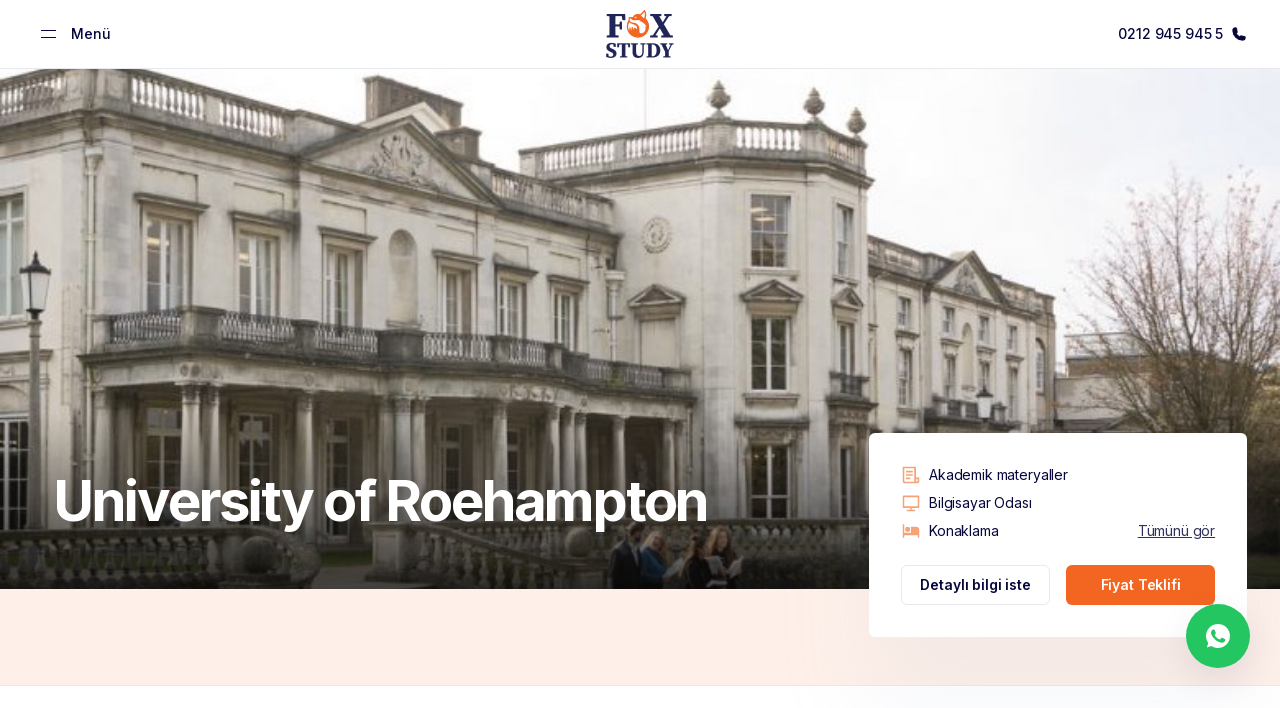

--- FILE ---
content_type: text/html; charset=UTF-8
request_url: https://foxstudy.com/universiteler/ingiltere/university-of-roehampton/
body_size: 26197
content:
<!DOCTYPE html>
<html lang="tr-TR">
<head>
    <meta name="viewport" content="width=device-width,initial-scale=1,maximum-scale=1,viewport-fit=cover">
    <meta charset="UTF-8" />
    <meta name="format-detection" content="telephone=no" />
    <link rel="apple-touch-icon" sizes="180x180" href="https://foxstudy.com/wp-content/themes/foxstudy/assets/img/favicon/apple-touch-icon.png">
    <link rel="icon" type="image/png" sizes="32x32" href="https://foxstudy.com/wp-content/themes/foxstudy/assets/img/favicon/favicon-32x32.png">
    <link rel="icon" type="image/png" sizes="16x16" href="https://foxstudy.com/wp-content/themes/foxstudy/assets/img/favicon/favicon-16x16.png">
    <link rel="manifest" href="https://foxstudy.com/wp-content/themes/foxstudy/assets/img/favicon/site.webmanifest">
    <link rel="mask-icon" href="https://foxstudy.com/wp-content/themes/foxstudy/assets/img/favicon/safari-pinned-tab.svg" color="#202457">
    <link rel="shortcut icon" href="https://foxstudy.com/wp-content/themes/foxstudy/assets/img/favicon/favicon.ico">
    <meta name="msapplication-TileColor" content="#202457">
    <meta name="msapplication-config" content="https://foxstudy.com/wp-content/themes/foxstudy/assets/img/favicon/browserconfig.xml">
    <meta name="apple-mobile-web-app-status-bar-style" content="#202457">
    <meta name="theme-color" content="#202457">
    <link rel="preconnect" href="https://fonts.gstatic.com" crossorigin />
    <link rel="preload" as="style" href="https://fonts.googleapis.com/css2?family=Inter:ital,wght@0,400;0,500;0,600;0,700;0,800;1,400&display=swap" />
    <link rel="stylesheet" href="https://fonts.googleapis.com/css2?family=Inter:ital,wght@0,400;0,500;0,600;0,700;0,800;1,400&display=swap" media="print" onload="this.media='all'" />
    <noscript>
        <link rel="stylesheet" href="https://fonts.googleapis.com/css2?family=Inter:ital,wght@0,400;0,500;0,600;0,700;0,800;1,400&display=swap" />
    </noscript>

    <meta name='robots' content='index, follow, max-image-preview:large, max-snippet:-1, max-video-preview:-1' />

<!-- Google Tag Manager by PYS -->
<script data-cfasync="false" data-pagespeed-no-defer>
	var pys_datalayer_name = "dataLayer";
	window.dataLayer = window.dataLayer || [];</script> 
<!-- End Google Tag Manager by PYS -->
	<!-- This site is optimized with the Yoast SEO plugin v21.7 - https://yoast.com/wordpress/plugins/seo/ -->
	<title>University of Roehampton - FoxStudy</title>
	<meta name="description" content="Roehampton Üniversitesi, Londra, eski adıyla Roehampton Yüksek Eğitim Enstitüsü, Birleşik Krallık&#039;ta, Londra&#039;da bulunan bir üniversitedir." />
	<link rel="canonical" href="https://foxstudy.com/universiteler/ingiltere/university-of-roehampton/" />
	<meta property="og:locale" content="tr_TR" />
	<meta property="og:type" content="article" />
	<meta property="og:title" content="University of Roehampton - FoxStudy" />
	<meta property="og:description" content="Roehampton Üniversitesi, Londra, eski adıyla Roehampton Yüksek Eğitim Enstitüsü, Birleşik Krallık&#039;ta, Londra&#039;da bulunan bir üniversitedir." />
	<meta property="og:url" content="https://foxstudy.com/universiteler/ingiltere/university-of-roehampton/" />
	<meta property="og:site_name" content="FoxStudy" />
	<meta property="og:image" content="https://foxstudy.com/wp-content/uploads/2024/01/StudentsGroveHouse047.jpg" />
	<meta property="og:image:width" content="1000" />
	<meta property="og:image:height" content="667" />
	<meta property="og:image:type" content="image/jpeg" />
	<meta name="twitter:card" content="summary_large_image" />
	<meta name="twitter:label1" content="Est. reading time" />
	<meta name="twitter:data1" content="1 dakika" />
	<script type="application/ld+json" class="yoast-schema-graph">{"@context":"https://schema.org","@graph":[{"@type":"WebPage","@id":"https://foxstudy.com/universiteler/ingiltere/university-of-roehampton/","url":"https://foxstudy.com/universiteler/ingiltere/university-of-roehampton/","name":"University of Roehampton - FoxStudy","isPartOf":{"@id":"https://foxstudy.com/#website"},"primaryImageOfPage":{"@id":"https://foxstudy.com/universiteler/ingiltere/university-of-roehampton/#primaryimage"},"image":{"@id":"https://foxstudy.com/universiteler/ingiltere/university-of-roehampton/#primaryimage"},"thumbnailUrl":"https://foxstudy.com/wp-content/uploads/2024/01/StudentsGroveHouse047.jpg","datePublished":"2024-01-17T11:52:23+00:00","dateModified":"2024-01-17T11:52:23+00:00","description":"Roehampton Üniversitesi, Londra, eski adıyla Roehampton Yüksek Eğitim Enstitüsü, Birleşik Krallık'ta, Londra'da bulunan bir üniversitedir.","breadcrumb":{"@id":"https://foxstudy.com/universiteler/ingiltere/university-of-roehampton/#breadcrumb"},"inLanguage":"tr-TR","potentialAction":[{"@type":"ReadAction","target":["https://foxstudy.com/universiteler/ingiltere/university-of-roehampton/"]}]},{"@type":"ImageObject","inLanguage":"tr-TR","@id":"https://foxstudy.com/universiteler/ingiltere/university-of-roehampton/#primaryimage","url":"https://foxstudy.com/wp-content/uploads/2024/01/StudentsGroveHouse047.jpg","contentUrl":"https://foxstudy.com/wp-content/uploads/2024/01/StudentsGroveHouse047.jpg","width":1000,"height":667},{"@type":"BreadcrumbList","@id":"https://foxstudy.com/universiteler/ingiltere/university-of-roehampton/#breadcrumb","itemListElement":[{"@type":"ListItem","position":1,"name":"Home","item":"https://foxstudy.com/"},{"@type":"ListItem","position":2,"name":"İngiltere","item":"https://foxstudy.com/dil-okullari/ingiltere/"},{"@type":"ListItem","position":3,"name":"University of Roehampton"}]},{"@type":"WebSite","@id":"https://foxstudy.com/#website","url":"https://foxstudy.com/","name":"FoxStudy","description":"Öğren, Gez ve Dünyayı Keşfet!","publisher":{"@id":"https://foxstudy.com/#organization"},"potentialAction":[{"@type":"SearchAction","target":{"@type":"EntryPoint","urlTemplate":"https://foxstudy.com/?s={search_term_string}"},"query-input":"required name=search_term_string"}],"inLanguage":"tr-TR"},{"@type":"Organization","@id":"https://foxstudy.com/#organization","name":"FoxStudy","url":"https://foxstudy.com/","logo":{"@type":"ImageObject","inLanguage":"tr-TR","@id":"https://foxstudy.com/#/schema/logo/image/","url":"https://foxstudy.com/wp-content/uploads/2022/09/app-logo.jpg","contentUrl":"https://foxstudy.com/wp-content/uploads/2022/09/app-logo.jpg","width":512,"height":512,"caption":"FoxStudy"},"image":{"@id":"https://foxstudy.com/#/schema/logo/image/"},"sameAs":["https://www.instagram.com/foxstudyturkey/"]}]}</script>
	<!-- / Yoast SEO plugin. -->


<link rel="alternate" type="application/rss+xml" title="FoxStudy &raquo; Feed" href="https://foxstudy.com/feed/" />
<link rel="alternate" type="application/rss+xml" title="FoxStudy &raquo; Comments Feed" href="https://foxstudy.com/comments/feed/" />
<style id='classic-theme-styles-inline-css'>
/*! This file is auto-generated */
.wp-block-button__link{color:#fff;background-color:#32373c;border-radius:9999px;box-shadow:none;text-decoration:none;padding:calc(.667em + 2px) calc(1.333em + 2px);font-size:1.125em}.wp-block-file__button{background:#32373c;color:#fff;text-decoration:none}
</style>
<link rel='stylesheet' id='fs-css' href='https://foxstudy.com/wp-content/themes/foxstudy/assets/css/app.css' media='all' />
<meta name="facebook-domain-verification" content="1dqsvygj76auts2vduw9v2vftzm2lo" />
    <!--[if lt IE 9]>
    <script src="https://cdnjs.cloudflare.com/ajax/libs/html5shiv/3.7.3/html5shiv-printshiv.js"></script>
    <script src="https://cdnjs.cloudflare.com/ajax/libs/respond.js/1.4.2/respond.js"></script>
    <![endif]-->

    <!-- Global site tag (gtag.js) - Google Analytics -->
<script async src="https://www.googletagmanager.com/gtag/js?id=UA-151204445-1"></script>
<script>
  window.dataLayer = window.dataLayer || [];
  function gtag(){dataLayer.push(arguments);}
  gtag('js', new Date());

  gtag('config', 'UA-151204445-1');
</script>

<!-- Yandex.Metrika counter -->
<script type="text/javascript" >
   (function(m,e,t,r,i,k,a){m[i]=m[i]||function(){(m[i].a=m[i].a||[]).push(arguments)};
   m[i].l=1*new Date();k=e.createElement(t),a=e.getElementsByTagName(t)[0],k.async=1,k.src=r,a.parentNode.insertBefore(k,a)})
   (window, document, "script", "https://mc.yandex.ru/metrika/tag.js", "ym");

   ym(56020492, "init", {
        clickmap:true,
        trackLinks:true,
        accurateTrackBounce:true,
        webvisor:true,
        ecommerce:"dataLayer"
   });
</script>
<noscript><div><img src="https://mc.yandex.ru/watch/56020492" style="position:absolute; left:-9999px;" alt="" /></div></noscript>
<!-- /Yandex.Metrika counter --></head>

<body>

<!-- Start of HubSpot Embed Code -->
<script type="text/javascript" id="hs-script-loader" async defer src="//js.hs-scripts.com/6679087.js"></script>
<!-- End of HubSpot Embed Code -->

<div class="svg-icons" style="position: absolute; left: -9999px; width: 0; height: 0; overflow: hidden;">
    <svg xmlns="http://www.w3.org/2000/svg" xmlns:xlink="http://www.w3.org/1999/xlink"><symbol id="icon-arrow-left-2" viewBox="0 0 24 24"><path fill="currentColor" d="M7.828 11H20v2H7.828l5.364 5.364-1.414 1.414L4 12l7.778-7.778 1.414 1.414L7.828 11z"/></symbol><symbol id="icon-arrow-right-2" viewBox="0 0 24 24"><path fill="currentColor" d="M16.172 13H4v-2h12.172l-5.364-5.364 1.414-1.414L20 12l-7.778 7.778-1.414-1.414L16.172 13z"/></symbol><symbol id="icon-arrow-right-up" viewBox="0 0 25 24"><path fill="currentColor" d="M15.503 10.06l-6.455 6.456-1.06-1.06L14.441 9H8.753V7.5h8.25v8.25h-1.5v-5.69z"/></symbol><symbol id="icon-arrow-right" viewBox="0 0 25 24"><path fill="currentColor" d="M15.629 11.25l-4.023-4.023 1.06-1.06L18.5 12l-5.834 5.834-1.06-1.061 4.023-4.023H6.5v-1.5h9.129z"/></symbol><symbol id="icon-arrow-up" viewBox="0 0 24 24"><path fill="none" d="M0 0h24v24H0z"/><path d="M13 7.828V20h-2V7.828l-5.364 5.364-1.414-1.414L12 4l7.778 7.778-1.414 1.414L13 7.828z"/></symbol><symbol id="icon-award" viewBox="0 0 24 24"><path fill="none" d="M0 0h24v24H0z"/><path d="M17 15.245v6.872a.5.5 0 01-.757.429L12 20l-4.243 2.546a.5.5 0 01-.757-.43v-6.87a8 8 0 1110 0zm-8 1.173v3.05l3-1.8 3 1.8v-3.05A7.978 7.978 0 0112 17a7.978 7.978 0 01-3-.582zM12 15a6 6 0 100-12 6 6 0 000 12z"/></symbol><symbol id="icon-bed" viewBox="0 0 16 16"><path fill="currentColor" d="M14.667 7.333v6h-1.333v-2H2.667v2H1.334V2.667h1.333v6.666H8V4.667h4a2.667 2.667 0 012.667 2.666zM5.333 8.667a2 2 0 110-4 2 2 0 010 4z"/></symbol><symbol id="icon-book" viewBox="0 0 16 16"><path fill="currentColor" d="M12.666 2h-8a2 2 0 00-2 2v8a2 2 0 002 2h8a.666.666 0 00.667-.667V2.667A.667.667 0 0012.666 2zm-8 10.667a.667.667 0 010-1.334H12v1.334H4.667z"/></symbol><symbol id="icon-check-success" viewBox="0 0 20 20"><path fill="currentColor" d="M10 18.333a8.333 8.333 0 110-16.666 8.333 8.333 0 010 16.666zm-.831-5l5.892-5.892-1.179-1.179-4.713 4.715-2.358-2.358-1.178 1.178 3.536 3.536z"/></symbol><symbol id="icon-check" viewBox="0 0 20 20"><path fill="currentColor" d="M8.217 15a.832.832 0 01-.609-.267l-4.05-4.308a.834.834 0 111.217-1.142l3.433 3.659 7.009-7.667a.834.834 0 111.233 1.117l-7.617 8.333a.833.833 0 01-.608.275h-.008z"/></symbol><symbol id="icon-chevron-down" viewBox="0 0 16 16"><path fill="currentColor" d="M8 10.333a.666.666 0 01-.473-.193L4.86 7.473a.67.67 0 11.947-.946L8 8.733l2.2-2.12a.666.666 0 11.92.96l-2.667 2.574a.667.667 0 01-.453.186z"/></symbol><symbol id="icon-close" viewBox="0 0 24 24"><path fill="none" d="M0 0h24v24H0z"/><path d="M12 10.586l4.95-4.95 1.414 1.414-4.95 4.95 4.95 4.95-1.414 1.414-4.95-4.95-4.95 4.95-1.414-1.414 4.95-4.95-4.95-4.95L7.05 5.636z"/></symbol><symbol id="icon-computer" viewBox="0 0 24 24"><path fill="none" d="M0 0h24v24H0z"/><path d="M4 16h16V5H4v11zm9 2v2h4v2H7v-2h4v-2H2.992A.998.998 0 012 16.993V4.007C2 3.451 2.455 3 2.992 3h18.016c.548 0 .992.449.992 1.007v12.986c0 .556-.455 1.007-.992 1.007H13z"/></symbol><symbol id="icon-coupon" viewBox="0 0 24 24"><path fill="currentColor" d="M10 21H3a1 1 0 01-1-1V4a1 1 0 011-1h7a2 2 0 104 0h7a1 1 0 011 1v16a1 1 0 01-1 1h-7a2 2 0 00-4 0zm-1.465-2A3.998 3.998 0 0112 17c1.48 0 2.773.804 3.465 2H20V5h-4.535a3.999 3.999 0 01-5.466 1.465A3.998 3.998 0 018.535 5H4v14h4.535zM6 8h2v8H6V8zm10 0h2v8h-2V8z"/></symbol><symbol id="icon-document" viewBox="0 0 16 16"><path fill="currentColor" d="M12.667 14.667H3.333a2 2 0 01-2-2V2A.667.667 0 012 1.333h9.334A.667.667 0 0112 2v8h2.667v2.667a2 2 0 01-2 2zM12 11.333v1.334a.667.667 0 101.334 0v-1.334H12zm-1.333 2V2.667h-8v10a.667.667 0 00.667.666h7.333zM4 4.667h5.334V6H4V4.667zm0 2.666h5.334v1.334H4V7.333zM4 10h3.333v1.333H4V10z"/></symbol><symbol id="icon-empathize" viewBox="0 0 24 24"><path fill="none" d="M0 0h24v24H0z"/><path d="M18.364 10.98a4 4 0 010 5.656l-5.657 5.657a1 1 0 01-1.414 0l-5.657-5.657a4 4 0 015.657-5.657l.706.707.708-.707a4 4 0 015.657 0zM7.05 12.392a2.003 2.003 0 000 2.829l4.95 4.95 4.95-4.95c.78-.781.78-2.048 0-2.829a2.002 2.002 0 00-2.83.002l-2.122 2.118-2.12-2.12a2.001 2.001 0 00-2.828 0zM12 1c2.21 0 4 1.79 4 4s-1.79 4-4 4-4-1.79-4-4 1.79-4 4-4zm0 2a2 2 0 10-.001 3.999A2 2 0 0012 3z"/></symbol><symbol id="icon-facebook" viewBox="0 0 24 24"><path fill="currentColor" d="M13.313 8.719V6.094c0-.725.587-1.313 1.312-1.313h1.313V1.5h-2.626a3.937 3.937 0 00-3.937 3.938v3.28H6.75V12h2.625v10.5h3.938V12h2.624l1.313-3.281h-3.938z"/></symbol><symbol id="icon-food" viewBox="0 0 24 24"><path fill="currentColor" d="M3 3a1 1 0 00-1 1v5.5c0 1.69 1.03 3.13 2.5 3.72v6.28A1.5 1.5 0 006 21a1.5 1.5 0 001.5-1.5v-6.28c1.47-.59 2.5-2.03 2.5-3.72V4a1 1 0 00-1-1 1 1 0 00-1 1v4a.5.5 0 01-.5.5A.5.5 0 017 8V4a1 1 0 00-1-1 1 1 0 00-1 1v4a.5.5 0 01-.5.5A.5.5 0 014 8V4a1 1 0 00-1-1m16.88 0c-.13 0-.26.09-.38.16L16 5.25V9h-4v2h1l1 10h6l1-10h1V9h-4V6.34l2.5-1.5c.5-.28.63-.84.34-1.34-.21-.36-.58-.55-.96-.5z"/></symbol><symbol id="icon-globe" viewBox="0 0 20 20"><path fill="currentColor" d="M18.333 10a8.333 8.333 0 10-16.666 0 8.333 8.333 0 0016.666 0zm-1.725-.833h-2.441a10.76 10.76 0 00-1.942-5.45 6.666 6.666 0 014.383 5.45zm-9.041 1.666H12.5a9.533 9.533 0 01-2.5 5.509 9.166 9.166 0 01-2.433-5.509zm0-1.666A9.5 9.5 0 0110 3.667a9.325 9.325 0 012.5 5.5H7.567zm.3-5.475a10.983 10.983 0 00-1.975 5.475h-2.5a6.667 6.667 0 014.475-5.475zm-4.475 7.141h2.5c.137 1.968.815 3.86 1.958 5.467a6.667 6.667 0 01-4.458-5.467zm8.791 5.459a10.95 10.95 0 001.984-5.459h2.458a6.667 6.667 0 01-4.442 5.459z"/></symbol><symbol id="icon-headphone" viewBox="0 0 24 24"><path fill="none" d="M0 0h24v24H0z"/><path d="M12 4a8 8 0 00-8 8h3a2 2 0 012 2v5a2 2 0 01-2 2H4a2 2 0 01-2-2v-7C2 6.477 6.477 2 12 2s10 4.477 10 10v7a2 2 0 01-2 2h-3a2 2 0 01-2-2v-5a2 2 0 012-2h3a8 8 0 00-8-8zM4 14v5h3v-5H4zm13 0v5h3v-5h-3z"/></symbol><symbol id="icon-home" viewBox="0 0 24 24"><path fill="none" d="M0 0h24v24H0z"/><path d="M19 21H5a1 1 0 01-1-1v-9H1l10.327-9.388a1 1 0 011.346 0L23 11h-3v9a1 1 0 01-1 1zM6 19h12V9.157l-6-5.454-6 5.454V19zm6-4a2.5 2.5 0 110-5 2.5 2.5 0 010 5z"/></symbol><symbol id="icon-honour" viewBox="0 0 24 24"><path fill="none" d="M0 0h24v24H0z"/><path d="M21 4v14.721a.5.5 0 01-.298.458L12 23.03l-8.702-3.85A.5.5 0 013 18.72V4H1V2h22v2h-2zM5 4v13.745l7 3.1 7-3.1V4H5zm3 4h8v2H8V8zm0 4h8v2H8v-2z"/></symbol><symbol id="icon-instagram" viewBox="0 0 24 24"><path fill="currentColor" d="M15.375 3h-6.75A5.626 5.626 0 003 8.625v6.75A5.626 5.626 0 008.625 21h6.75A5.626 5.626 0 0021 15.375v-6.75A5.626 5.626 0 0015.375 3zm3.938 12.375a3.942 3.942 0 01-3.938 3.938h-6.75a3.942 3.942 0 01-3.938-3.938v-6.75a3.942 3.942 0 013.938-3.938h6.75a3.942 3.942 0 013.938 3.938v6.75z"/><path fill="currentColor" d="M12 7.5a4.5 4.5 0 100 9 4.5 4.5 0 000-9zm0 7.313A2.816 2.816 0 019.187 12 2.816 2.816 0 0112 9.187 2.816 2.816 0 0114.813 12 2.816 2.816 0 0112 14.813zM16.837 7.762a.6.6 0 100-1.2.6.6 0 000 1.2z"/></symbol><symbol id="icon-kitchen" viewBox="0 0 24 24"><path fill="none" stroke="currentColor" stroke-linecap="round" stroke-linejoin="round" stroke-width="2" d="M19 3v12h-5c-.023-3.681.184-7.406 5-12zm0 12v6h-1v-3M8 4v17M5 4v3a3 3 0 106 0V4"/></symbol><symbol id="icon-library" viewBox="0 0 24 24"><path fill="none" stroke="currentColor" stroke-linecap="round" stroke-linejoin="round" stroke-width="2" d="M8 14v3m4-3v3m4-3v3M3 21h18M3 10h18M3 7l9-4 9 4M4 10h16v11H4V10z"/></symbol><symbol id="icon-linkedin" viewBox="0 0 24 24"><path fill="currentColor" d="M21.495 20h.005V13.03c0-3.409-.734-6.035-4.72-6.035-1.915 0-3.2 1.052-3.726 2.048H13v-1.73H9.22V20h3.935v-6.28c0-1.654.314-3.254 2.362-3.254 2.018 0 2.048 1.888 2.048 3.36V20h3.93zM2.813 7.315h3.94V20h-3.94V7.315zM4.782 1A2.282 2.282 0 002.5 3.282c0 1.26 1.022 2.303 2.282 2.303S7.063 4.54 7.063 3.282A2.283 2.283 0 004.782 1z"/></symbol><symbol id="icon-mail" viewBox="0 0 24 24"><path fill="currentColor" d="M3 3h18a1 1 0 011 1v16a1 1 0 01-1 1H3a1 1 0 01-1-1V4a1 1 0 011-1zm17 4.238l-7.928 7.1L4 7.216V19h16V7.238zM4.511 5l7.55 6.662L19.502 5H4.511z"/></symbol><symbol id="icon-map" viewBox="0 0 32 32"><path fill="currentColor" d="M24.485 23.152L16 31.637l-8.485-8.485a12 12 0 1116.97 0zM16 20a5.333 5.333 0 100-10.666A5.333 5.333 0 0016 20zm0-2.667A2.667 2.667 0 1116 12a2.667 2.667 0 010 5.333z"/></symbol><symbol id="icon-party" viewBox="0 0 24 24"><path fill="currentColor" d="M18 8.31c-.36-.41-.73-.82-1.12-1.21l-.29-.27.14-.12a3.15 3.15 0 00.9-3.49A3.91 3.91 0 0014 1v2a2 2 0 011.76 1c.17.4 0 .84-.47 1.31-.07.08-.15.13-.22.2-3-2.41-6.29-3.77-7.9-2.16a2.16 2.16 0 00-.41.59v.1l-.18.53-4.41 13.1A3.28 3.28 0 005.28 22a3.21 3.21 0 001-.17L20 17.28a1 1 0 00.43-.31l.21-.18c1.43-1.44.51-4.21-1.41-6.9A6.63 6.63 0 0123 9V7a8.44 8.44 0 00-5 1.31zM5.7 19.93a1.29 1.29 0 01-1.63-1.63l1.36-4.1a10.7 10.7 0 004.29 4.39zm7-2.33a8.87 8.87 0 01-6.3-6.29l1-3 .06.09c.11.22.25.45.39.68s.16.29.26.44.33.48.51.73.19.28.3.42.43.55.66.82l.29.35c.34.39.7.77 1.08 1.16s.68.64 1 1l.33.28.78.63.37.28c.28.2.55.4.83.58l.31.2c.36.22.72.43 1.07.61h.05zm6.51-2.23h-.06c-.69.38-3.56-.57-6.79-3.81-.34-.34-.66-.67-.95-1l-.29-.35-.53-.64-.29-.4c-.13-.19-.27-.37-.39-.55l-.26-.42-.29-.47c-.08-.14-.14-.27-.21-.4s-.15-.26-.21-.4a3.31 3.31 0 01-.14-.36c-.05-.13-.11-.26-.15-.38S8.6 6 8.57 5.88s-.05-.22-.07-.32a2.26 2.26 0 010-.26 1 1 0 010-.24l.11-.31c.36-.36 2.23 0 4.73 1.9A4.13 4.13 0 0112 7v2a6.45 6.45 0 003-.94l.48.46c.42.42.81.85 1.18 1.28a5.32 5.32 0 00-.6 3.4l2-.39a3.57 3.57 0 010-1.12 11.3 11.3 0 01.81 1.45c.56 1.32.52 2.06.34 2.23z"/></symbol><symbol id="icon-pen" viewBox="0 0 24 24"><path fill="none" d="M0 0h24v24H0z"/><path d="M17.849 11.808l-.707-.707-9.9 9.9H3v-4.243L14.313 5.444l5.657 5.657a1 1 0 010 1.414l-7.07 7.071-1.415-1.414 6.364-6.364zm-2.121-2.121l-1.415-1.414L5 17.586v1.415h1.414l9.314-9.314zm2.828-7.071l2.829 2.828a1 1 0 010 1.414L19.97 8.273 15.728 4.03l1.414-1.414a1 1 0 011.414 0z"/></symbol><symbol id="icon-phone" viewBox="0 0 16 16"><path fill="currentColor" d="M11.6 14.667A10.28 10.28 0 011.333 4.4 3.067 3.067 0 014.4 1.333c.172-.001.344.015.513.047.164.024.325.064.48.12a.667.667 0 01.434.5l.913 4a.667.667 0 01-.173.613c-.087.094-.094.1-.914.527A6.607 6.607 0 008.9 10.4c.433-.827.44-.833.533-.92a.667.667 0 01.614-.173l4 .913a.667.667 0 01.48.433 2.89 2.89 0 01.166.994 3.067 3.067 0 01-3.093 3.02z"/></symbol><symbol id="icon-play" viewBox="0 0 32 32"><path fill="currentColor" d="M25.834 16.555l-14.131 9.421a.667.667 0 01-1.037-.555V6.58a.667.667 0 011.037-.555l14.131 9.421a.667.667 0 010 1.11z"/></symbol><symbol id="icon-search" viewBox="0 0 24 24"><path fill="none" d="M0 0h24v24H0z"/><path d="M18.031 16.617l4.283 4.282-1.415 1.415-4.282-4.283A8.96 8.96 0 0111 20c-4.968 0-9-4.032-9-9s4.032-9 9-9 9 4.032 9 9a8.96 8.96 0 01-1.969 5.617zm-2.006-.742A6.977 6.977 0 0018 11c0-3.868-3.133-7-7-7-3.868 0-7 3.132-7 7 0 3.867 3.132 7 7 7a6.977 6.977 0 004.875-1.975l.15-.15z"/></symbol><symbol id="icon-twitter" viewBox="0 0 24 24"><path fill="currentColor" d="M22.5 5.49c-.78.342-1.613.57-2.48.68a4.28 4.28 0 001.893-2.38 8.604 8.604 0 01-2.73 1.042 4.304 4.304 0 00-7.447 2.944c0 .342.03.67.1.982-3.58-.175-6.746-1.89-8.874-4.503a4.334 4.334 0 00-.59 2.176c0 1.491.769 2.813 1.913 3.578a4.251 4.251 0 01-1.945-.53v.047a4.325 4.325 0 003.45 4.23c-.351.096-.733.142-1.13.142a3.81 3.81 0 01-.815-.074c.558 1.705 2.141 2.959 4.023 3a8.65 8.65 0 01-5.338 1.835c-.353 0-.691-.015-1.03-.058a12.12 12.12 0 006.604 1.931c7.923 0 12.254-6.562 12.254-12.25 0-.19-.007-.374-.016-.557A8.588 8.588 0 0022.5 5.49z"/></symbol><symbol id="icon-user" viewBox="0 0 24 24"><path fill="none" d="M0 0h24v24H0z"/><path d="M7.39 16.539a8 8 0 119.221 0l2.083 4.76a.5.5 0 01-.459.701H5.765a.5.5 0 01-.459-.7l2.083-4.761zm6.735-.693l1.332-.941a6 6 0 10-6.913 0l1.331.941L8.058 20h7.884l-1.817-4.154zM8.119 10.97l1.94-.485a2 2 0 003.882 0l1.94.485a4.002 4.002 0 01-7.762 0z"/></symbol><symbol id="icon-users-2" viewBox="0 0 28 28"><path fill="currentColor" d="M17.25 18a2.25 2.25 0 012.25 2.25v1.502l-.008.108c-.31 2.127-2.22 3.149-5.425 3.149-3.193 0-5.134-1.01-5.553-3.112L8.5 21.75v-1.5A2.25 2.25 0 0110.75 18h6.5zm0 1.5h-6.5a.75.75 0 00-.75.75v1.42c.28 1.2 1.55 1.839 4.067 1.839 2.516 0 3.73-.631 3.933-1.816V20.25a.75.75 0 00-.75-.75zm.994-7.501L23.75 12A2.25 2.25 0 0126 14.25v1.502l-.008.108c-.31 2.127-2.22 3.149-5.425 3.149l-.315-.003a3.255 3.255 0 00-1.519-1.648c.515.1 1.125.151 1.834.151 2.516 0 3.73-.631 3.933-1.816V14.25a.75.75 0 00-.75-.75H18.5c0-.526-.09-1.032-.256-1.501zM4.25 12l5.506-.001a4.481 4.481 0 00-.249 1.24L9.5 13.5H4.25a.75.75 0 00-.75.75v1.42c.28 1.2 1.55 1.839 4.067 1.839.622 0 1.164-.039 1.632-.115a3.257 3.257 0 00-1.453 1.613l-.18.002c-3.192 0-5.133-1.01-5.552-3.112L2 15.75v-1.5A2.25 2.25 0 014.25 12zM14 10a3.5 3.5 0 110 7 3.5 3.5 0 010-7zm0 1.5a2 2 0 100 4 2 2 0 000-4zM20.5 4a3.5 3.5 0 110 7 3.5 3.5 0 010-7zm-13 0a3.5 3.5 0 110 7 3.5 3.5 0 010-7zm13 1.5a2 2 0 100 4 2 2 0 000-4zm-13 0a2 2 0 100 4 2 2 0 000-4z"/></symbol><symbol id="icon-users" viewBox="0 0 20 20"><path fill="currentColor" d="M6.5 7.5a2.25 2.25 0 100-4.5 2.25 2.25 0 000 4.5zm0-1a1.25 1.25 0 110-2.5 1.25 1.25 0 010 2.5zM3 9a1 1 0 011-1h5a1 1 0 011 1v4.5a3.5 3.5 0 11-7 0V9zm1 0v4.5a2.5 2.5 0 005 0V9H4zm5.626-2.857a3.234 3.234 0 01-.396.87c.413.048.787.22 1.084.48a2.25 2.25 0 10-1.127-4.07c.193.282.342.597.439.934a1.25 1.25 0 110 1.787zm-.127 10.712A3.5 3.5 0 0014 13.5V9a1 1 0 00-1-1h-2.267c.17.294.268.636.268 1h2v4.5a2.5 2.5 0 01-2.75 2.488c-.213.32-.465.611-.75.867zm4.127-10.712a3.236 3.236 0 01-.396.87c.413.048.787.22 1.084.48a2.25 2.25 0 10-1.127-4.07c.193.282.342.597.439.934a1.25 1.25 0 110 1.787zm-.127 10.712A3.5 3.5 0 0018 13.5V9a1 1 0 00-1-1h-2.267c.17.294.268.636.268 1h2v4.5a2.5 2.5 0 01-2.75 2.488c-.213.32-.465.611-.75.867z"/></symbol><symbol id="icon-whatsapp" viewBox="0 0 512 512"><path d="M256.064 0h-.128C114.784 0 0 114.816 0 256c0 56 18.048 107.904 48.736 150.048l-31.904 95.104 98.4-31.456C155.712 496.512 204 512 256.064 512 397.216 512 512 397.152 512 256S397.216 0 256.064 0zm148.96 361.504c-6.176 17.44-30.688 31.904-50.24 36.128-13.376 2.848-30.848 5.12-89.664-19.264-75.232-31.168-123.68-107.616-127.456-112.576-3.616-4.96-30.4-40.48-30.4-77.216s18.656-54.624 26.176-62.304c6.176-6.304 16.384-9.184 26.176-9.184 3.168 0 6.016.16 8.576.288 7.52.32 11.296.768 16.256 12.64 6.176 14.88 21.216 51.616 23.008 55.392 1.824 3.776 3.648 8.896 1.088 13.856-2.4 5.12-4.512 7.392-8.288 11.744-3.776 4.352-7.36 7.68-11.136 12.352-3.456 4.064-7.36 8.416-3.008 15.936 4.352 7.36 19.392 31.904 41.536 51.616 28.576 25.44 51.744 33.568 60.032 37.024 6.176 2.56 13.536 1.952 18.048-2.848 5.728-6.176 12.8-16.416 20-26.496 5.12-7.232 11.584-8.128 18.368-5.568 6.912 2.4 43.488 20.48 51.008 24.224 7.52 3.776 12.48 5.568 14.304 8.736 1.792 3.168 1.792 18.048-4.384 35.52z"/></symbol><symbol id="icon-wifi" viewBox="0 0 24 24"><path fill="none" d="M0 0h24v24H0z"/><path d="M.69 6.997A17.925 17.925 0 0112 3c4.285 0 8.22 1.497 11.31 3.997l-1.256 1.556A15.933 15.933 0 0012 5C8.191 5 4.694 6.33 1.946 8.553L.69 6.997zm3.141 3.89A12.946 12.946 0 0112 8a12.95 12.95 0 018.169 2.886l-1.257 1.556A10.954 10.954 0 0012 10c-2.618 0-5.023.915-6.912 2.442l-1.257-1.556zm3.142 3.89A7.967 7.967 0 0112 13c1.904 0 3.653.665 5.027 1.776l-1.257 1.556A5.975 5.975 0 0012 15c-1.428 0-2.74.499-3.77 1.332l-1.257-1.556zm3.142 3.89A2.987 2.987 0 0112 18c.714 0 1.37.25 1.885.666L12 21l-1.885-2.334z"/></symbol><symbol id="icon-youtube" viewBox="0 0 512 512"><path d="M490.24 113.92c-13.888-24.704-28.96-29.248-59.648-30.976C399.936 80.864 322.848 80 256.064 80c-66.912 0-144.032.864-174.656 2.912-30.624 1.76-45.728 6.272-59.744 31.008C7.36 138.592 0 181.088 0 255.904v.256c0 74.496 7.36 117.312 21.664 141.728 14.016 24.704 29.088 29.184 59.712 31.264C112.032 430.944 189.152 432 256.064 432c66.784 0 143.872-1.056 174.56-2.816 30.688-2.08 45.76-6.56 59.648-31.264C504.704 373.504 512 330.688 512 256.192v-.16-.096c0-74.848-7.296-117.344-21.76-142.016zM192 352V160l160 96-160 96z"/></symbol></svg></div>

<div class="layout">

    <header class="layout__header">
        <section class="navbar">
    <div class="navbar__container container">
        <a href="https://foxstudy.com" class="navbar__logo" title="FoxStudy" aria-label="FoxStudy">
            <img class="navbar__logo-img lazyload" data-src="https://foxstudy.com/wp-content/themes/foxstudy/assets/img/logo.png" data-srcset="https://foxstudy.com/wp-content/themes/foxstudy/assets/img/logo@2x.png 2x" alt="FoxStudy Logo" height="48">
            <img class="navbar__logo-img navbar__logo-img--light lazyload" data-src="https://foxstudy.com/wp-content/themes/foxstudy/assets/img/logo-light.png" data-srcset="https://foxstudy.com/wp-content/themes/foxstudy/assets/img/logo-light@2x.png 2x" alt="FoxStudy Logo" height="48">
        </a>

                    <button class="navbar__button navbar__button--left" type="button" data-toggle="menu" data-target=".navbar">
                <span class="hamburger-button hamburger-button--left hamburger-button--modern navbar__button-icon navbar__hamburger" aria-pressed="true" aria-label="Menü">
                    <span class="hamburger-button__wrapper">
                        <span class="hamburger-button__icon hamburger-button__icon--top"></span>
                        <span class="hamburger-button__icon hamburger-button__icon--bottom"></span>
                    </span>
                </span>
                <span class="navbar__button-label">Menü</span>
            </button>
        
                    <a href="tel:+902129459455" class="navbar__button navbar__button--right" rel="noopener nofollow" target="_blank">
                <span class="navbar__button-label">0212 945 945 5</span>
                <svg class="icon navbar__button-icon">
                    <use xlink:href="#icon-phone"></use>
                </svg>
            </a>
            </div>

            <div class="navbar__menu">
            <div class="container navbar__menu-container">
                <ul id="menu-ana-menu-tr" class="navbar__menu-list list--fix"><li class="navbar__menu-list-item"><a href="https://foxstudy.com/" class="navbar__menu-list-link"><svg class="icon navbar__menu-list-link-icon"><use xlink:href="#icon-home"></use></svg>Ana Sayfa</a></li>
<li class="navbar__menu-list-item"><a href="https://foxstudy.com/programlar/" class="navbar__menu-list-link"><svg class="icon navbar__menu-list-link-icon"><use xlink:href="#icon-honour"></use></svg>Programlar</a></li>
<li class="navbar__menu-list-item"><a href="https://foxstudy.com/hakkimizda/" class="navbar__menu-list-link"><svg class="icon navbar__menu-list-link-icon"><use xlink:href="#icon-award"></use></svg>Hakkımızda</a></li>
<li class="navbar__menu-list-item"><a href="https://foxstudy.com/blog/" class="navbar__menu-list-link"><svg class="icon navbar__menu-list-link-icon"><use xlink:href="#icon-empathize"></use></svg>Blog</a></li>
<li class="navbar__menu-list-item"><a href="https://foxstudy.com/bize-ulasin/" class="navbar__menu-list-link"><svg class="icon navbar__menu-list-link-icon"><use xlink:href="#icon-headphone"></use></svg>Bize Ulaşın</a></li>
</ul>            </div>
        </div>
        <div class="overlay navbar__overlay">
            <div class="overlay__backdrop navbar__overlay-backdrop"></div>
        </div>
    </section>
    </header>

    <main class="layout__body">

    <section class="cover cover--small">
    <div class="cover__content">
        <div class="container cover__container">
                            <h1 class="text-style text-style--h1 col-md-7 col-lg-8 col-xl-10 cover__title">
                    University of Roehampton                </h1>
            
                    </div>
    </div>
            <img width="780" height="520" class="cover__background lazyload wp-post-image" alt="Students+Grove+House047" decoding="async" fetchpriority="high" sizes="(max-width: 780px) 100vw, 780px" data-src="https://foxstudy.com/wp-content/uploads/2024/01/StudentsGroveHouse047-780x520.jpg" data-srcset="https://foxstudy.com/wp-content/uploads/2024/01/StudentsGroveHouse047-780x520.jpg 780w, https://foxstudy.com/wp-content/uploads/2024/01/StudentsGroveHouse047-900x600.jpg 900w, https://foxstudy.com/wp-content/uploads/2024/01/StudentsGroveHouse047-400x267.jpg 400w, https://foxstudy.com/wp-content/uploads/2024/01/StudentsGroveHouse047-264x176.jpg 264w, https://foxstudy.com/wp-content/uploads/2024/01/StudentsGroveHouse047-288x192.jpg 288w, https://foxstudy.com/wp-content/uploads/2024/01/StudentsGroveHouse047-620x414.jpg 620w, https://foxstudy.com/wp-content/uploads/2024/01/StudentsGroveHouse047-296x197.jpg 296w, https://foxstudy.com/wp-content/uploads/2024/01/StudentsGroveHouse047-354x236.jpg 354w, https://foxstudy.com/wp-content/uploads/2024/01/StudentsGroveHouse047-52x35.jpg 52w, https://foxstudy.com/wp-content/uploads/2024/01/StudentsGroveHouse047-139x93.jpg 139w, https://foxstudy.com/wp-content/uploads/2024/01/StudentsGroveHouse047-580x387.jpg 580w, https://foxstudy.com/wp-content/uploads/2024/01/StudentsGroveHouse047.jpg 1000w, https://foxstudy.com/wp-content/uploads/2024/01/StudentsGroveHouse047-400x267@2x.jpg 800w, https://foxstudy.com/wp-content/uploads/2024/01/StudentsGroveHouse047-264x176@2x.jpg 528w, https://foxstudy.com/wp-content/uploads/2024/01/StudentsGroveHouse047-288x192@2x.jpg 576w, https://foxstudy.com/wp-content/uploads/2024/01/StudentsGroveHouse047-296x197@2x.jpg 592w, https://foxstudy.com/wp-content/uploads/2024/01/StudentsGroveHouse047-354x236@2x.jpg 708w, https://foxstudy.com/wp-content/uploads/2024/01/StudentsGroveHouse047-52x35@2x.jpg 104w, https://foxstudy.com/wp-content/uploads/2024/01/StudentsGroveHouse047-139x93@2x.jpg 278w" />    </section>

    <section class="section section--background-primary section--space-xs">
    <div class="container section__container">
        <div class="row justify-content-md-between align-items-md-end">
            <div class="col-md col-xl-7">
                <p class="text-style"></p>
            </div>
            <div class="col-md-5 col-lg-4 offset-xl-1 d-flex flex-column mt-2 mt-md-0">
                <div class="relative">
                    <div class="program-info">
        <div class="program-info__content">
        <ul class="list list--icon list--small program-info__list">
                        <li class="list__item program-info__list-item">
                <a href="#package-included" class="list__item-link program-info__list-link" data-toggle="modal">
                                            <svg class="icon list__item-icon program-info__list-icon">
                            <use xlink:href="#icon-document"></use>
                        </svg>
                                        <span class="list__item-label program-info__list-label">Akademik materyaller</span>
                </a>
            </li>
                        <li class="list__item program-info__list-item">
                <a href="#package-included" class="list__item-link program-info__list-link" data-toggle="modal">
                                            <svg class="icon list__item-icon program-info__list-icon">
                            <use xlink:href="#icon-computer"></use>
                        </svg>
                                        <span class="list__item-label program-info__list-label">Bilgisayar Odası</span>
                </a>
            </li>
                        <li class="list__item program-info__list-item">
                <a href="#package-included" class="list__item-link program-info__list-link" data-toggle="modal">
                                            <svg class="icon list__item-icon program-info__list-icon">
                            <use xlink:href="#icon-bed"></use>
                        </svg>
                                        <span class="list__item-label program-info__list-label">Konaklama</span>
                </a>
            </li>
                    </ul>
        <a href="#package-included" class="program-info__more" data-toggle="modal">Tümünü gör</a>
    </div>
        <div class="program-info__bottom">
        <a href="https://foxstudy.com/fiyat-teklifi/?information=1&#038;course_id=3803" class="button button--bordered button--small program-info__button">Detaylı bilgi iste</a>
        <a href="https://foxstudy.com/fiyat-teklifi/?course_id=3803" class="button button--small program-info__button">Fiyat Teklifi</a>
    </div>
    </div>
                </div>
            </div>
        </div>
    </div>
</section>


    <section class="section section--space-s section--bordered">
        <div class="container section__container">
            <div class="row">
                <div class="col-lg-3 col-xl-4">
                    <h3 class="text-style text-style--h3 text-style--section section__title section__title--sticky mb-lg-0">
                        Konum                    </h3>
                </div>
                <div class="col-lg">
                                            <div class="entry mb-2">
                            <p>Roehampton &Uuml;niversitesi, Londra, eski ad&#305;yla Roehampton Y&uuml;ksek E&#287;itim Enstit&uuml;s&uuml;, Birle&#351;ik Krall&#305;k&rsquo;ta, Londra&rsquo;n&#305;n Wandsworth &#304;l&ccedil;esine ba&#287;l&#305; Roehampton&rsquo;da &uuml;&ccedil; ana b&ouml;lgede yer alan bir devlet &uuml;niversitesidir. &Uuml;niversitenin k&ouml;kleri 19. y&uuml;zy&#305;lda kurulan d&ouml;rt kuruma dayanmaktad&#305;r ve bu kurumlar bug&uuml;n &uuml;niversiteyi olu&#351;turan ve etraf&#305;nda &ouml;&#287;renci yurtlar&#305;n&#305;n yer ald&#305;&#287;&#305; kolejleri olu&#351;turmaktad&#305;r: Digby Stuart College, Froebel College, Southlands College ve Whitelands College.</p>
<p>Roehampton&rsquo;&#305;n akademik fak&uuml;lteleri aras&#305;nda &#304;&#351;letme ve Hukuk Fak&uuml;ltesi, Sanat Fak&uuml;ltesi, E&#287;itim Fak&uuml;ltesi, Be&#351;eri ve Sosyal Bilimler Fak&uuml;ltesi, Ya&#351;am ve Sa&#287;l&#305;k Bilimleri Fak&uuml;ltesi ve Psikoloji Fak&uuml;ltesi bulunmaktad&#305;r.</p>
<p>&Uuml;niversite, 2023 &Ouml;&#287;retimde M&uuml;kemmellik &Ccedil;er&ccedil;evesi&rsquo;nde G&uuml;m&uuml;&#351; derece elde etmi&#351;tir ve &ouml;&#287;renci memnuniyetinde y&uuml;ksek s&#305;ralamalara sahiptir.</p>
                        </div>
                                        <div class="section__map">
                        <div class="map lazyload section__map-item"
                             data-map
                             data-map-pin="https://foxstudy.com/wp-content/themes/foxstudyassets/img/icon-marker.svg"
                             data-map-location="51.456915028188945, -0.2450572957741951"
                             data-map-title="University of Roehampton"
                             data-map-zoom="16"
                             data-map-color="#f26622"
                             data-expand="-10"
                        ></div>
                    </div>
                </div>
            </div>
        </div>
    </section>

    <section class="section section--space-s section--bordered">
        <div class="container section__container">
            <div class="row">
                <div class="col-lg-3 col-xl-4">
                    <h3 class="text-style text-style--h3 text-style--section section__title section__title--sticky mb-lg-0">
                        Kampüs                    </h3>
                </div>
                <div class="col-lg">
                                        <div class="entry"><p>Roehamtpon &Uuml;niversitesi&rsquo;nin, Londra&rsquo;daki en iyi &uuml;niversite k&uuml;t&uuml;phanelerinden biri de dahil olmak &uuml;zere modern tesislere sahip 54 d&ouml;n&uuml;ml&uuml;k g&uuml;zel bir park alan&#305; kamp&uuml;s&uuml; vard&#305;r. Kamp&uuml;s, &ouml;&#287;renciler i&ccedil;in birbirine s&#305;k&#305; s&#305;k&#305;ya ba&#287;l&#305; bir topluluk ve e&#287;itim almak i&ccedil;in ilham verici bir ortam sa&#287;lanmas&#305;na yard&#305;mc&#305; olmaktad&#305;r.</p>
<p><img decoding="async" class="size-full wp-image-3805 aligncenter lazyload" alt="" width="800" height="532" sizes="(max-width: 800px) 100vw, 800px" data-src="https://foxstudy.com/wp-content/uploads/2024/01/grove-house-2.jpg" data-srcset="https://foxstudy.com/wp-content/uploads/2024/01/grove-house-2-400x267@2x.jpg 800w, https://foxstudy.com/wp-content/uploads/2024/01/grove-house-2-782x520.jpg 782w, https://foxstudy.com/wp-content/uploads/2024/01/grove-house-2-400x267.jpg 400w, https://foxstudy.com/wp-content/uploads/2024/01/grove-house-2-264x176.jpg 264w, https://foxstudy.com/wp-content/uploads/2024/01/grove-house-2-290x192.jpg 290w, https://foxstudy.com/wp-content/uploads/2024/01/grove-house-2-620x412.jpg 620w, https://foxstudy.com/wp-content/uploads/2024/01/grove-house-2-296x197.jpg 296w, https://foxstudy.com/wp-content/uploads/2024/01/grove-house-2-354x235.jpg 354w, https://foxstudy.com/wp-content/uploads/2024/01/grove-house-2-52x35.jpg 52w, https://foxstudy.com/wp-content/uploads/2024/01/grove-house-2-140x93.jpg 140w, https://foxstudy.com/wp-content/uploads/2024/01/grove-house-2-580x387.jpg 580w, https://foxstudy.com/wp-content/uploads/2024/01/grove-house-2-264x176@2x.jpg 528w, https://foxstudy.com/wp-content/uploads/2024/01/grove-house-2-296x197@2x.jpg 592w, https://foxstudy.com/wp-content/uploads/2024/01/grove-house-2-354x235@2x.jpg 708w, https://foxstudy.com/wp-content/uploads/2024/01/grove-house-2-52x35@2x.jpg 104w, https://foxstudy.com/wp-content/uploads/2024/01/grove-house-2-140x93@2x.jpg 280w"></p>
<p>G&uuml;neybat&#305; Londra&rsquo;n&#305;n kalbinde, Putney ve Hammersmith&rsquo;e yak&#305;n ve Londra&rsquo;n&#305;n merkezine kolayca ula&#351;&#305;labilecek bir konumdad&#305;r. Roehamtpon &Uuml;niversitesi&rsquo;nde e&#287;itim almak size her iki d&uuml;nyan&#305;n da en iyisini sunacakt&#305;r: geleneksel bir &uuml;niversite kamp&uuml;s&uuml;n&uuml;n samimi atmosferi ile d&uuml;nyan&#305;n en b&uuml;y&uuml;k &#351;ehirlerinden birinin k&uuml;lt&uuml;r&uuml; ve gece hayat&#305;.</p>
<p><img decoding="async" class="wp-image-3806 aligncenter lazyload" alt="" width="774" height="387" sizes="(max-width: 774px) 100vw, 774px" data-src="https://foxstudy.com/wp-content/uploads/2024/01/LinkedIn-Cover-Image.jpg" data-srcset="https://foxstudy.com/wp-content/uploads/2024/01/LinkedIn-Cover-Image.jpg 1536w, https://foxstudy.com/wp-content/uploads/2024/01/LinkedIn-Cover-Image-1200x600.jpg 1200w, https://foxstudy.com/wp-content/uploads/2024/01/LinkedIn-Cover-Image-1040x520.jpg 1040w, https://foxstudy.com/wp-content/uploads/2024/01/LinkedIn-Cover-Image-400x200.jpg 400w, https://foxstudy.com/wp-content/uploads/2024/01/LinkedIn-Cover-Image-264x132.jpg 264w, https://foxstudy.com/wp-content/uploads/2024/01/LinkedIn-Cover-Image-290x145.jpg 290w, https://foxstudy.com/wp-content/uploads/2024/01/LinkedIn-Cover-Image-620x310.jpg 620w, https://foxstudy.com/wp-content/uploads/2024/01/LinkedIn-Cover-Image-296x148.jpg 296w, https://foxstudy.com/wp-content/uploads/2024/01/LinkedIn-Cover-Image-354x177.jpg 354w, https://foxstudy.com/wp-content/uploads/2024/01/LinkedIn-Cover-Image-52x26.jpg 52w, https://foxstudy.com/wp-content/uploads/2024/01/LinkedIn-Cover-Image-185x93.jpg 185w, https://foxstudy.com/wp-content/uploads/2024/01/LinkedIn-Cover-Image-580x290.jpg 580w, https://foxstudy.com/wp-content/uploads/2024/01/LinkedIn-Cover-Image-400x200@2x.jpg 800w, https://foxstudy.com/wp-content/uploads/2024/01/LinkedIn-Cover-Image-264x132@2x.jpg 528w, https://foxstudy.com/wp-content/uploads/2024/01/LinkedIn-Cover-Image-620x310@2x.jpg 1240w, https://foxstudy.com/wp-content/uploads/2024/01/LinkedIn-Cover-Image-296x148@2x.jpg 592w, https://foxstudy.com/wp-content/uploads/2024/01/LinkedIn-Cover-Image-354x177@2x.jpg 708w, https://foxstudy.com/wp-content/uploads/2024/01/LinkedIn-Cover-Image-52x26@2x.jpg 104w, https://foxstudy.com/wp-content/uploads/2024/01/LinkedIn-Cover-Image-185x93@2x.jpg 370w, https://foxstudy.com/wp-content/uploads/2024/01/LinkedIn-Cover-Image-580x290@2x.jpg 1160w"></p>
<p>Kamp&uuml;s olanaklar&#305; aras&#305;nda d&uuml;nya standartlar&#305;nda bir k&uuml;t&uuml;phane, son teknoloji &uuml;r&uuml;n&uuml; bir dijital medya merkezi, spor salonu, e-spor arenas&#305; ve her &ouml;&#287;renciye a&ccedil;&#305;k &ccedil;ok say&#305;da yiyecek ve i&ccedil;ecek se&ccedil;ene&#287;i bulunmaktad&#305;r. Londra&rsquo;daki en uygun fiyatl&#305; kamp&uuml;s i&ccedil;i &ouml;&#287;renci konaklamalar&#305;ndan baz&#305;lar&#305;na sahiptir ve ayr&#305;ca &uuml;cretsiz &ouml;&#287;renci otob&uuml;s&uuml; hizmeti ve &uuml;cretsiz kamp&uuml;s i&ccedil;i &ouml;&#287;renci otopark&#305; sunan tek Londra &uuml;niversitelerinden biridir.</p>
<h2>Programlar ve Sertifikalarla Roehampton &Uuml;niversitesi</h2>
<h3>Lisans Programlar&#305;</h3>
<ul class="list list--icon list--grid list--grid--2"><li class="list__item"><svg class="icon list__item-icon"><use xlink:href="#icon-check"></use></svg><span class="list__item-label">Accounting</span></li>
<li class="list__item"><svg class="icon list__item-icon"><use xlink:href="#icon-check"></use></svg><span class="list__item-label">Accounting Studies</span></li>
<li class="list__item"><svg class="icon list__item-icon"><use xlink:href="#icon-check"></use></svg><span class="list__item-label">Adult Nursing</span></li>
<li class="list__item"><svg class="icon list__item-icon"><use xlink:href="#icon-check"></use></svg><span class="list__item-label">Adult and Mental Health Nursing</span></li>
<li class="list__item"><svg class="icon list__item-icon"><use xlink:href="#icon-check"></use></svg><span class="list__item-label">Animation</span></li>
<li class="list__item"><svg class="icon list__item-icon"><use xlink:href="#icon-check"></use></svg><span class="list__item-label">Architectural Technology</span></li>
<li class="list__item"><svg class="icon list__item-icon"><use xlink:href="#icon-check"></use></svg><span class="list__item-label">Biblical Studies and Theology</span></li>
<li class="list__item"><svg class="icon list__item-icon"><use xlink:href="#icon-check"></use></svg><span class="list__item-label">Biological Sciences</span></li>
<li class="list__item"><svg class="icon list__item-icon"><use xlink:href="#icon-check"></use></svg><span class="list__item-label">Biomedical Science</span></li>
<li class="list__item"><svg class="icon list__item-icon"><use xlink:href="#icon-check"></use></svg><span class="list__item-label">Business Management</span></li>
<li class="list__item"><svg class="icon list__item-icon"><use xlink:href="#icon-check"></use></svg><span class="list__item-label">Business Management and Economics</span></li>
<li class="list__item"><svg class="icon list__item-icon"><use xlink:href="#icon-check"></use></svg><span class="list__item-label">Business Management and Entrepreneurship</span></li>
<li class="list__item"><svg class="icon list__item-icon"><use xlink:href="#icon-check"></use></svg><span class="list__item-label">Business Management and Finance</span></li>
<li class="list__item"><svg class="icon list__item-icon"><use xlink:href="#icon-check"></use></svg><span class="list__item-label">Business Management and Marketing</span></li>
<li class="list__item"><svg class="icon list__item-icon"><use xlink:href="#icon-check"></use></svg><span class="list__item-label">Children&rsquo;s Nursing</span></li>
<li class="list__item"><svg class="icon list__item-icon"><use xlink:href="#icon-check"></use></svg><span class="list__item-label">Civil Engineering</span></li>
<li class="list__item"><svg class="icon list__item-icon"><use xlink:href="#icon-check"></use></svg><span class="list__item-label">Computer Games Programming</span></li>
<li class="list__item"><svg class="icon list__item-icon"><use xlink:href="#icon-check"></use></svg><span class="list__item-label">Computer Science</span></li>
<li class="list__item"><svg class="icon list__item-icon"><use xlink:href="#icon-check"></use></svg><span class="list__item-label">Computing and Digital Technologies</span></li>
<li class="list__item"><svg class="icon list__item-icon"><use xlink:href="#icon-check"></use></svg><span class="list__item-label">Construction Management</span></li>
<li class="list__item"><svg class="icon list__item-icon"><use xlink:href="#icon-check"></use></svg><span class="list__item-label">Criminology and Criminal Justice</span></li>
<li class="list__item"><svg class="icon list__item-icon"><use xlink:href="#icon-check"></use></svg><span class="list__item-label">Criminology and Policing</span></li>
<li class="list__item"><svg class="icon list__item-icon"><use xlink:href="#icon-check"></use></svg><span class="list__item-label">Cyber Security</span></li>
<li class="list__item"><svg class="icon list__item-icon"><use xlink:href="#icon-check"></use></svg><span class="list__item-label">Dance</span></li>
<li class="list__item"><svg class="icon list__item-icon"><use xlink:href="#icon-check"></use></svg><span class="list__item-label">Digital Design</span></li>
<li class="list__item"><svg class="icon list__item-icon"><use xlink:href="#icon-check"></use></svg><span class="list__item-label">Digital Media</span></li>
<li class="list__item"><svg class="icon list__item-icon"><use xlink:href="#icon-check"></use></svg><span class="list__item-label">Early Childhood Studies</span></li>
<li class="list__item"><svg class="icon list__item-icon"><use xlink:href="#icon-check"></use></svg><span class="list__item-label">Economics</span></li>
<li class="list__item"><svg class="icon list__item-icon"><use xlink:href="#icon-check"></use></svg><span class="list__item-label">Education and Youth Studies</span></li>
<li class="list__item"><svg class="icon list__item-icon"><use xlink:href="#icon-check"></use></svg><span class="list__item-label">English Literature</span></li>
<li class="list__item"><svg class="icon list__item-icon"><use xlink:href="#icon-check"></use></svg><span class="list__item-label">English and Journalism</span></li>
<li class="list__item"><svg class="icon list__item-icon"><use xlink:href="#icon-check"></use></svg><span class="list__item-label">Film Production</span></li>
<li class="list__item"><svg class="icon list__item-icon"><use xlink:href="#icon-check"></use></svg><span class="list__item-label">Finance and Accounting</span></li>
<li class="list__item"><svg class="icon list__item-icon"><use xlink:href="#icon-check"></use></svg><span class="list__item-label">Games Art</span></li>
<li class="list__item"><svg class="icon list__item-icon"><use xlink:href="#icon-check"></use></svg><span class="list__item-label">Games Design</span></li>
<li class="list__item"><svg class="icon list__item-icon"><use xlink:href="#icon-check"></use></svg><span class="list__item-label">History</span></li>
<li class="list__item"><svg class="icon list__item-icon"><use xlink:href="#icon-check"></use></svg><span class="list__item-label">History and English</span></li>
<li class="list__item"><svg class="icon list__item-icon"><use xlink:href="#icon-check"></use></svg><span class="list__item-label">Human Resource Management</span></li>
<li class="list__item"><svg class="icon list__item-icon"><use xlink:href="#icon-check"></use></svg><span class="list__item-label">International Business</span></li>
<li class="list__item"><svg class="icon list__item-icon"><use xlink:href="#icon-check"></use></svg><span class="list__item-label">International Business and Finance</span></li>
<li class="list__item"><svg class="icon list__item-icon"><use xlink:href="#icon-check"></use></svg><span class="list__item-label">International Relations and Economics</span></li>
<li class="list__item"><svg class="icon list__item-icon"><use xlink:href="#icon-check"></use></svg><span class="list__item-label">Journalism</span></li>
<li class="list__item"><svg class="icon list__item-icon"><use xlink:href="#icon-check"></use></svg><span class="list__item-label">Law</span></li>
<li class="list__item"><svg class="icon list__item-icon"><use xlink:href="#icon-check"></use></svg><span class="list__item-label">Law and Criminal Justice</span></li>
<li class="list__item"><svg class="icon list__item-icon"><use xlink:href="#icon-check"></use></svg><span class="list__item-label">Law with Politics</span></li>
<li class="list__item"><svg class="icon list__item-icon"><use xlink:href="#icon-check"></use></svg><span class="list__item-label">Law and Politics</span></li>
<li class="list__item"><svg class="icon list__item-icon"><use xlink:href="#icon-check"></use></svg><span class="list__item-label">Liberal Arts</span></li>
<li class="list__item"><svg class="icon list__item-icon"><use xlink:href="#icon-check"></use></svg><span class="list__item-label">Marketing</span></li>
<li class="list__item"><svg class="icon list__item-icon"><use xlink:href="#icon-check"></use></svg><span class="list__item-label">Media and Communications</span></li>
<li class="list__item"><svg class="icon list__item-icon"><use xlink:href="#icon-check"></use></svg><span class="list__item-label">Mental Health Nursing</span></li>
<li class="list__item"><svg class="icon list__item-icon"><use xlink:href="#icon-check"></use></svg><span class="list__item-label">Neuroscience</span></li>
<li class="list__item"><svg class="icon list__item-icon"><use xlink:href="#icon-check"></use></svg><span class="list__item-label">Nutrition and Health</span></li>
<li class="list__item"><svg class="icon list__item-icon"><use xlink:href="#icon-check"></use></svg><span class="list__item-label">Philosophy, Religion and Ethics</span></li>
<li class="list__item"><svg class="icon list__item-icon"><use xlink:href="#icon-check"></use></svg><span class="list__item-label">Politics and International Relations</span></li>
<li class="list__item"><svg class="icon list__item-icon"><use xlink:href="#icon-check"></use></svg><span class="list__item-label">Politics, International Relations, and History</span></li>
<li class="list__item"><svg class="icon list__item-icon"><use xlink:href="#icon-check"></use></svg><span class="list__item-label">Politics, Philosophy and Economics</span></li>
<li class="list__item"><svg class="icon list__item-icon"><use xlink:href="#icon-check"></use></svg><span class="list__item-label">Primary Education</span></li>
<li class="list__item"><svg class="icon list__item-icon"><use xlink:href="#icon-check"></use></svg><span class="list__item-label">Primary Education Studies</span></li>
<li class="list__item"><svg class="icon list__item-icon"><use xlink:href="#icon-check"></use></svg><span class="list__item-label">Professional Policing</span></li>
<li class="list__item"><svg class="icon list__item-icon"><use xlink:href="#icon-check"></use></svg><span class="list__item-label">Psychology</span></li>
<li class="list__item"><svg class="icon list__item-icon"><use xlink:href="#icon-check"></use></svg><span class="list__item-label">Psychology and Clinical Psychology</span></li>
<li class="list__item"><svg class="icon list__item-icon"><use xlink:href="#icon-check"></use></svg><span class="list__item-label">Psychology and Cognitive Neuroscience</span></li>
<li class="list__item"><svg class="icon list__item-icon"><use xlink:href="#icon-check"></use></svg><span class="list__item-label">Psychology and Criminal Justice</span></li>
<li class="list__item"><svg class="icon list__item-icon"><use xlink:href="#icon-check"></use></svg><span class="list__item-label">Psychology and Education Practice</span></li>
<li class="list__item"><svg class="icon list__item-icon"><use xlink:href="#icon-check"></use></svg><span class="list__item-label">Psychology and Sociology</span></li>
<li class="list__item"><svg class="icon list__item-icon"><use xlink:href="#icon-check"></use></svg><span class="list__item-label">Sociology</span></li>
<li class="list__item"><svg class="icon list__item-icon"><use xlink:href="#icon-check"></use></svg><span class="list__item-label">Software Engineering</span></li>
<li class="list__item"><svg class="icon list__item-icon"><use xlink:href="#icon-check"></use></svg><span class="list__item-label">Sport and Exercise Sciences</span></li>
<li class="list__item"><svg class="icon list__item-icon"><use xlink:href="#icon-check"></use></svg><span class="list__item-label">Sports Management</span></li>
<li class="list__item"><svg class="icon list__item-icon"><use xlink:href="#icon-check"></use></svg><span class="list__item-label">Sports Therapy</span></li>
<li class="list__item"><svg class="icon list__item-icon"><use xlink:href="#icon-check"></use></svg><span class="list__item-label">Theology, Mission and Practice</span></li>
<li class="list__item"><svg class="icon list__item-icon"><use xlink:href="#icon-check"></use></svg><span class="list__item-label">Therapeutic Psychology and Counselling</span></li>
<li class="list__item"><svg class="icon list__item-icon"><use xlink:href="#icon-check"></use></svg><span class="list__item-label">Web Design and Development</span></li>
<li class="list__item"><svg class="icon list__item-icon"><use xlink:href="#icon-check"></use></svg><span class="list__item-label">Zoology</span></li>
</ul><h3>Y&uuml;ksek Lisans Programlar&#305;</h3>
<ul class="list list--icon list--grid list--grid--2"><li class="list__item"><svg class="icon list__item-icon"><use xlink:href="#icon-check"></use></svg><span class="list__item-label">Advanced Clinical Practice</span></li>
<li class="list__item"><svg class="icon list__item-icon"><use xlink:href="#icon-check"></use></svg><span class="list__item-label">Applied Cognitive Neuroscience</span></li>
<li class="list__item"><svg class="icon list__item-icon"><use xlink:href="#icon-check"></use></svg><span class="list__item-label">Art Psychotherapy</span></li>
<li class="list__item"><svg class="icon list__item-icon"><use xlink:href="#icon-check"></use></svg><span class="list__item-label">Banking, Finance and Risk Management</span></li>
<li class="list__item"><svg class="icon list__item-icon"><use xlink:href="#icon-check"></use></svg><span class="list__item-label">Cell Biomedicine</span></li>
<li class="list__item"><svg class="icon list__item-icon"><use xlink:href="#icon-check"></use></svg><span class="list__item-label">Children&rsquo;s Literature</span></li>
<li class="list__item"><svg class="icon list__item-icon"><use xlink:href="#icon-check"></use></svg><span class="list__item-label">Choreography</span></li>
<li class="list__item"><svg class="icon list__item-icon"><use xlink:href="#icon-check"></use></svg><span class="list__item-label">Choreography and Performance</span></li>
<li class="list__item"><svg class="icon list__item-icon"><use xlink:href="#icon-check"></use></svg><span class="list__item-label">Choreomundus: International Master in Dance Knowledge, Practice and Heritage</span></li>
<li class="list__item"><svg class="icon list__item-icon"><use xlink:href="#icon-check"></use></svg><span class="list__item-label">Clinical Neuroscience</span></li>
<li class="list__item"><svg class="icon list__item-icon"><use xlink:href="#icon-check"></use></svg><span class="list__item-label">Clinical Nutrition</span></li>
<li class="list__item"><svg class="icon list__item-icon"><use xlink:href="#icon-check"></use></svg><span class="list__item-label">Coaching and Mentoring</span></li>
<li class="list__item"><svg class="icon list__item-icon"><use xlink:href="#icon-check"></use></svg><span class="list__item-label">Computing</span></li>
<li class="list__item"><svg class="icon list__item-icon"><use xlink:href="#icon-check"></use></svg><span class="list__item-label">Counselling Psychology</span></li>
<li class="list__item"><svg class="icon list__item-icon"><use xlink:href="#icon-check"></use></svg><span class="list__item-label">Creative Writing</span></li>
<li class="list__item"><svg class="icon list__item-icon"><use xlink:href="#icon-check"></use></svg><span class="list__item-label">Criminology and Criminal Justice</span></li>
<li class="list__item"><svg class="icon list__item-icon"><use xlink:href="#icon-check"></use></svg><span class="list__item-label">Cyber Security</span></li>
<li class="list__item"><svg class="icon list__item-icon"><use xlink:href="#icon-check"></use></svg><span class="list__item-label">Dance Movement Psychotherapy</span></li>
<li class="list__item"><svg class="icon list__item-icon"><use xlink:href="#icon-check"></use></svg><span class="list__item-label">Dance Practice and Performance</span></li>
<li class="list__item"><svg class="icon list__item-icon"><use xlink:href="#icon-check"></use></svg><span class="list__item-label">Dance and Embodied Practice</span></li>
<li class="list__item"><svg class="icon list__item-icon"><use xlink:href="#icon-check"></use></svg><span class="list__item-label">Data Science</span></li>
<li class="list__item"><svg class="icon list__item-icon"><use xlink:href="#icon-check"></use></svg><span class="list__item-label">Digital Marketing</span></li>
<li class="list__item"><svg class="icon list__item-icon"><use xlink:href="#icon-check"></use></svg><span class="list__item-label">Digital Technologies in Mental Health</span></li>
<li class="list__item"><svg class="icon list__item-icon"><use xlink:href="#icon-check"></use></svg><span class="list__item-label">Dramatherapy</span></li>
<li class="list__item"><svg class="icon list__item-icon"><use xlink:href="#icon-check"></use></svg><span class="list__item-label">Early Childhood Studies</span></li>
<li class="list__item"><svg class="icon list__item-icon"><use xlink:href="#icon-check"></use></svg><span class="list__item-label">Ecology, Evolution and Behaviour</span></li>
<li class="list__item"><svg class="icon list__item-icon"><use xlink:href="#icon-check"></use></svg><span class="list__item-label">Education</span></li>
<li class="list__item"><svg class="icon list__item-icon"><use xlink:href="#icon-check"></use></svg><span class="list__item-label">Education Leadership and Management</span></li>
<li class="list__item"><svg class="icon list__item-icon"><use xlink:href="#icon-check"></use></svg><span class="list__item-label">Engineering Project Management</span></li>
<li class="list__item"><svg class="icon list__item-icon"><use xlink:href="#icon-check"></use></svg><span class="list__item-label">Erasmus Mundus Human Rights Policy and Practice</span></li>
<li class="list__item"><svg class="icon list__item-icon"><use xlink:href="#icon-check"></use></svg><span class="list__item-label">Forensic Psychology</span></li>
<li class="list__item"><svg class="icon list__item-icon"><use xlink:href="#icon-check"></use></svg><span class="list__item-label">Global Business Management</span></li>
<li class="list__item"><svg class="icon list__item-icon"><use xlink:href="#icon-check"></use></svg><span class="list__item-label">Global Financial Management</span></li>
<li class="list__item"><svg class="icon list__item-icon"><use xlink:href="#icon-check"></use></svg><span class="list__item-label">Global Human Resource Management</span></li>
<li class="list__item"><svg class="icon list__item-icon"><use xlink:href="#icon-check"></use></svg><span class="list__item-label">Global Logistics and Supply Chain Management</span></li>
<li class="list__item"><svg class="icon list__item-icon"><use xlink:href="#icon-check"></use></svg><span class="list__item-label">Global Marketing</span></li>
<li class="list__item"><svg class="icon list__item-icon"><use xlink:href="#icon-check"></use></svg><span class="list__item-label">Human Rights and International Relations</span></li>
<li class="list__item"><svg class="icon list__item-icon"><use xlink:href="#icon-check"></use></svg><span class="list__item-label">Integrative Counselling and Psychotherapy</span></li>
<li class="list__item"><svg class="icon list__item-icon"><use xlink:href="#icon-check"></use></svg><span class="list__item-label">Integrative Counselling and Psychotherapy for Children, Adolescents and Families</span></li>
<li class="list__item"><svg class="icon list__item-icon"><use xlink:href="#icon-check"></use></svg><span class="list__item-label">International Relations</span></li>
<li class="list__item"><svg class="icon list__item-icon"><use xlink:href="#icon-check"></use></svg><span class="list__item-label">LLM Employment Law and Human Resource Management</span></li>
<li class="list__item"><svg class="icon list__item-icon"><use xlink:href="#icon-check"></use></svg><span class="list__item-label">LLM Human Rights and Legal Practice</span></li>
<li class="list__item"><svg class="icon list__item-icon"><use xlink:href="#icon-check"></use></svg><span class="list__item-label">LLM International Commercial Law and Legal Practice</span></li>
<li class="list__item"><svg class="icon list__item-icon"><use xlink:href="#icon-check"></use></svg><span class="list__item-label">MBA</span></li>
<li class="list__item"><svg class="icon list__item-icon"><use xlink:href="#icon-check"></use></svg><span class="list__item-label">MBA Healthcare Management</span></li>
<li class="list__item"><svg class="icon list__item-icon"><use xlink:href="#icon-check"></use></svg><span class="list__item-label">Media and Communications</span></li>
<li class="list__item"><svg class="icon list__item-icon"><use xlink:href="#icon-check"></use></svg><span class="list__item-label">Music Therapy</span></li>
<li class="list__item"><svg class="icon list__item-icon"><use xlink:href="#icon-check"></use></svg><span class="list__item-label">Music and Children with Special Needs:Sounds of Intent</span></li>
<li class="list__item"><svg class="icon list__item-icon"><use xlink:href="#icon-check"></use></svg><span class="list__item-label">National Award for SEN Coordinators</span></li>
<li class="list__item"><svg class="icon list__item-icon"><use xlink:href="#icon-check"></use></svg><span class="list__item-label">Nutrition and Metabolic Disorders</span></li>
<li class="list__item"><svg class="icon list__item-icon"><use xlink:href="#icon-check"></use></svg><span class="list__item-label">Occupational Therapy</span></li>
<li class="list__item"><svg class="icon list__item-icon"><use xlink:href="#icon-check"></use></svg><span class="list__item-label">Occupational and Business Psychology</span></li>
<li class="list__item"><svg class="icon list__item-icon"><use xlink:href="#icon-check"></use></svg><span class="list__item-label">Physiotherapy</span></li>
<li class="list__item"><svg class="icon list__item-icon"><use xlink:href="#icon-check"></use></svg><span class="list__item-label">Play Therapy</span></li>
<li class="list__item"><svg class="icon list__item-icon"><use xlink:href="#icon-check"></use></svg><span class="list__item-label">Project Management</span></li>
<li class="list__item"><svg class="icon list__item-icon"><use xlink:href="#icon-check"></use></svg><span class="list__item-label">Psychology</span></li>
<li class="list__item"><svg class="icon list__item-icon"><use xlink:href="#icon-check"></use></svg><span class="list__item-label">Psychology of Forensic and Criminal Behaviour</span></li>
<li class="list__item"><svg class="icon list__item-icon"><use xlink:href="#icon-check"></use></svg><span class="list__item-label">Strategic Leadership and Management</span></li>
<li class="list__item"><svg class="icon list__item-icon"><use xlink:href="#icon-check"></use></svg><span class="list__item-label">Theology and Religious Studies</span></li>
<li class="list__item"><svg class="icon list__item-icon"><use xlink:href="#icon-check"></use></svg><span class="list__item-label">Web Development</span></li>
</ul><h3>Doktora Programlar&#305;</h3>
<ul class="list list--icon list--grid list--grid--2"><li class="list__item"><svg class="icon list__item-icon"><use xlink:href="#icon-check"></use></svg><span class="list__item-label">Business School</span></li>
<li class="list__item"><svg class="icon list__item-icon"><use xlink:href="#icon-check"></use></svg><span class="list__item-label">Dance</span></li>
<li class="list__item"><svg class="icon list__item-icon"><use xlink:href="#icon-check"></use></svg><span class="list__item-label">Drama, Theatre and Performance</span></li>
<li class="list__item"><svg class="icon list__item-icon"><use xlink:href="#icon-check"></use></svg><span class="list__item-label">Education</span></li>
<li class="list__item"><svg class="icon list__item-icon"><use xlink:href="#icon-check"></use></svg><span class="list__item-label">English and Creative Writing</span></li>
<li class="list__item"><svg class="icon list__item-icon"><use xlink:href="#icon-check"></use></svg><span class="list__item-label">Humanities</span></li>
<li class="list__item"><svg class="icon list__item-icon"><use xlink:href="#icon-check"></use></svg><span class="list__item-label">Life Sciences</span></li>
<li class="list__item"><svg class="icon list__item-icon"><use xlink:href="#icon-check"></use></svg><span class="list__item-label">Media, Culture and Language</span></li>
<li class="list__item"><svg class="icon list__item-icon"><use xlink:href="#icon-check"></use></svg><span class="list__item-label">Psychology</span></li>
<li class="list__item"><svg class="icon list__item-icon"><use xlink:href="#icon-check"></use></svg><span class="list__item-label">Social Sciences</span></li>
<li class="list__item"><svg class="icon list__item-icon"><use xlink:href="#icon-check"></use></svg><span class="list__item-label">Counselling Psychology</span></li>
</ul><p>&Ouml;&#287;renciler rehberlik dan&#305;&#351;manlar&#305;yla randevu alma, CV yazma ipu&ccedil;lar&#305;, m&uuml;lakat prati&#287;i ve &ccedil;evrimi&ccedil;i portal i&ccedil;in <a href="https://dmz-shib-dg-01.dmz.roehampton.ac.uk/idp/profile/SAML2/Redirect/SSO?execution=e1s2">CareerLink</a>&lsquo;e eri&#351;ebilmektedir.</p>
<p>&nbsp;</p>
<p>Siz de Roehampton &Uuml;niversitesi&rsquo;nde e&#287;itim almak istiyorsan&#305;z hemen bizimle ileti&#351;ime ge&ccedil;ebilirsiniz!</p>
</div>
                </div>
            </div>
        </div>
    </section>

    <section class="section section--space-s section--bordered section--hidden-mobile">
        <div class="container section__container">
            <div class="row">
                <div class="col-lg-3 col-xl-4">
                    <header class="section__title--sticky">
                        <h3 class="text-style text-style--h3 text-style--section section__title mb-lg-0">
                            Konaklama                        </h3>
                        <div class="section__navigation d-none d-lg-flex mt-lg-2 mt-xl-3">
                            <button class="button button--bordered button--rounded" type="button" data-slider-navigation-prev>
                                <svg class="icon button__icon">
                                    <use xlink:href="#icon-arrow-left-2"></use>
                                </svg>
                            </button>
                            <button class="button button--bordered button--rounded ml-1" type="button" data-slider-navigation-next>
                                <svg class="icon button__icon">
                                    <use xlink:href="#icon-arrow-right-2"></use>
                                </svg>
                            </button>
                        </div>
                    </header>
                </div>
                <div class="col-lg-9 col-xl-8">
                    <div class="slider" data-slider="true" data-slider-grid="auto" data-slider-grid-md="2" data-slider-grid-lg="2" data-slider-gap="20" data-slider-gap-md="24" data-slider-gap-lg="40">
                        <div class="slider__container swiper">
                            <div class="slider__wrapper swiper-wrapper">
                                                                    <div class="slider__item swiper-slide">
                                        <div class="card card--collapse card--bordered card--centered card--no-shadow">
            <a href="#linden-house"" title="Linden House" data-toggle="modal" class="card__image image-ratio image-ratio--3by2">
            <img width="389" height="267" class="card__image-item image-ratio__item swiper-lazy" alt="linden-house-03" decoding="async" loading="lazy" sizes="(max-width: 389px) 100vw, 389px" data-src="https://foxstudy.com/wp-content/uploads/2024/01/linden-house-03-389x267.jpg" data-srcset="https://foxstudy.com/wp-content/uploads/2024/01/linden-house-03-389x267.jpg 389w, https://foxstudy.com/wp-content/uploads/2024/01/linden-house-03-874x600.jpg 874w, https://foxstudy.com/wp-content/uploads/2024/01/linden-house-03-758x520.jpg 758w, https://foxstudy.com/wp-content/uploads/2024/01/linden-house-03-256x176.jpg 256w, https://foxstudy.com/wp-content/uploads/2024/01/linden-house-03-280x192.jpg 280w, https://foxstudy.com/wp-content/uploads/2024/01/linden-house-03-603x414.jpg 603w, https://foxstudy.com/wp-content/uploads/2024/01/linden-house-03-296x203.jpg 296w, https://foxstudy.com/wp-content/uploads/2024/01/linden-house-03-354x243.jpg 354w, https://foxstudy.com/wp-content/uploads/2024/01/linden-house-03-52x36.jpg 52w, https://foxstudy.com/wp-content/uploads/2024/01/linden-house-03-136x93.jpg 136w, https://foxstudy.com/wp-content/uploads/2024/01/linden-house-03-564x387.jpg 564w, https://foxstudy.com/wp-content/uploads/2024/01/linden-house-03.jpg 991w, https://foxstudy.com/wp-content/uploads/2024/01/linden-house-03-389x267@2x.jpg 778w, https://foxstudy.com/wp-content/uploads/2024/01/linden-house-03-256x176@2x.jpg 512w, https://foxstudy.com/wp-content/uploads/2024/01/linden-house-03-280x192@2x.jpg 560w, https://foxstudy.com/wp-content/uploads/2024/01/linden-house-03-296x203@2x.jpg 592w, https://foxstudy.com/wp-content/uploads/2024/01/linden-house-03-354x243@2x.jpg 708w, https://foxstudy.com/wp-content/uploads/2024/01/linden-house-03-52x36@2x.jpg 104w, https://foxstudy.com/wp-content/uploads/2024/01/linden-house-03-136x93@2x.jpg 272w" />
            
                            <div class="swiper-lazy-preloader"></div>
            
                    </a>
    
    
    
            <div class="card__content">
            
            
            
                            <h3 class="text-style text-style--card-title card__title">
                    <a href="#linden-house">                        Linden House                                            </a>                </h3>
            
            
                            <p class="text-style card__caption">
                    Tek kişilik yatak

Masa, sandalye ve gardırop

Özel banyo                </p>
            
            
            
            
            
                            <div class="card__bottom">
                    <a href="#linden-house"" title="Linden House" data-toggle="modal" class="button button--small card__button">
                        <span class="button__label">Devamını Gör</span>
                                                    <span class="button__icon-wrapper">
                                <svg class="icon button__icon"><use xlink:href="#icon-arrow-right-up"></use></svg>
                                <svg class="icon button__icon button__icon--animate"><use xlink:href="#icon-arrow-right-up"></use></svg>
                            </span>
                                            </a>
                </div>
                    </div>
    </div>
                                    </div>
                                                                    <div class="slider__item swiper-slide">
                                        <div class="card card--collapse card--bordered card--centered card--no-shadow">
            <a href="#cheltenham"" title="Cheltenham" data-toggle="modal" class="card__image image-ratio image-ratio--3by2">
            <img width="389" height="267" class="card__image-item image-ratio__item swiper-lazy" alt="whitelands-bedroom-01" decoding="async" loading="lazy" sizes="(max-width: 389px) 100vw, 389px" data-src="https://foxstudy.com/wp-content/uploads/2024/01/whitelands-bedroom-01-1-389x267.jpg" data-srcset="https://foxstudy.com/wp-content/uploads/2024/01/whitelands-bedroom-01-1-389x267.jpg 389w, https://foxstudy.com/wp-content/uploads/2024/01/whitelands-bedroom-01-1-874x600.jpg 874w, https://foxstudy.com/wp-content/uploads/2024/01/whitelands-bedroom-01-1-758x520.jpg 758w, https://foxstudy.com/wp-content/uploads/2024/01/whitelands-bedroom-01-1-256x176.jpg 256w, https://foxstudy.com/wp-content/uploads/2024/01/whitelands-bedroom-01-1-280x192.jpg 280w, https://foxstudy.com/wp-content/uploads/2024/01/whitelands-bedroom-01-1-603x414.jpg 603w, https://foxstudy.com/wp-content/uploads/2024/01/whitelands-bedroom-01-1-296x203.jpg 296w, https://foxstudy.com/wp-content/uploads/2024/01/whitelands-bedroom-01-1-354x243.jpg 354w, https://foxstudy.com/wp-content/uploads/2024/01/whitelands-bedroom-01-1-52x36.jpg 52w, https://foxstudy.com/wp-content/uploads/2024/01/whitelands-bedroom-01-1-136x93.jpg 136w, https://foxstudy.com/wp-content/uploads/2024/01/whitelands-bedroom-01-1-564x387.jpg 564w, https://foxstudy.com/wp-content/uploads/2024/01/whitelands-bedroom-01-1.jpg 991w, https://foxstudy.com/wp-content/uploads/2024/01/whitelands-bedroom-01-1-389x267@2x.jpg 778w, https://foxstudy.com/wp-content/uploads/2024/01/whitelands-bedroom-01-1-256x176@2x.jpg 512w, https://foxstudy.com/wp-content/uploads/2024/01/whitelands-bedroom-01-1-280x192@2x.jpg 560w, https://foxstudy.com/wp-content/uploads/2024/01/whitelands-bedroom-01-1-296x203@2x.jpg 592w, https://foxstudy.com/wp-content/uploads/2024/01/whitelands-bedroom-01-1-354x243@2x.jpg 708w, https://foxstudy.com/wp-content/uploads/2024/01/whitelands-bedroom-01-1-52x36@2x.jpg 104w, https://foxstudy.com/wp-content/uploads/2024/01/whitelands-bedroom-01-1-136x93@2x.jpg 272w" />
            
                            <div class="swiper-lazy-preloader"></div>
            
                    </a>
    
    
    
            <div class="card__content">
            
            
            
                            <h3 class="text-style text-style--card-title card__title">
                    <a href="#cheltenham">                        Cheltenham                                            </a>                </h3>
            
            
                            <p class="text-style card__caption">
                    Küçük çift kişilik yatak

Masa, sandalye ve gardırop

Özel banyo                </p>
            
            
            
            
            
                            <div class="card__bottom">
                    <a href="#cheltenham"" title="Cheltenham" data-toggle="modal" class="button button--small card__button">
                        <span class="button__label">Devamını Gör</span>
                                                    <span class="button__icon-wrapper">
                                <svg class="icon button__icon"><use xlink:href="#icon-arrow-right-up"></use></svg>
                                <svg class="icon button__icon button__icon--animate"><use xlink:href="#icon-arrow-right-up"></use></svg>
                            </span>
                                            </a>
                </div>
                    </div>
    </div>
                                    </div>
                                                                    <div class="slider__item swiper-slide">
                                        <div class="card card--collapse card--bordered card--centered card--no-shadow">
            <a href="#chadwick-hall"" title="Chadwick Hall" data-toggle="modal" class="card__image image-ratio image-ratio--3by2">
            <img width="389" height="267" class="card__image-item image-ratio__item swiper-lazy" alt="chadwick-hall-ensuite-01" decoding="async" loading="lazy" sizes="(max-width: 389px) 100vw, 389px" data-src="https://foxstudy.com/wp-content/uploads/2024/01/chadwick-hall-ensuite-01-389x267.jpg" data-srcset="https://foxstudy.com/wp-content/uploads/2024/01/chadwick-hall-ensuite-01-389x267.jpg 389w, https://foxstudy.com/wp-content/uploads/2024/01/chadwick-hall-ensuite-01-874x600.jpg 874w, https://foxstudy.com/wp-content/uploads/2024/01/chadwick-hall-ensuite-01-758x520.jpg 758w, https://foxstudy.com/wp-content/uploads/2024/01/chadwick-hall-ensuite-01-256x176.jpg 256w, https://foxstudy.com/wp-content/uploads/2024/01/chadwick-hall-ensuite-01-280x192.jpg 280w, https://foxstudy.com/wp-content/uploads/2024/01/chadwick-hall-ensuite-01-603x414.jpg 603w, https://foxstudy.com/wp-content/uploads/2024/01/chadwick-hall-ensuite-01-296x203.jpg 296w, https://foxstudy.com/wp-content/uploads/2024/01/chadwick-hall-ensuite-01-354x243.jpg 354w, https://foxstudy.com/wp-content/uploads/2024/01/chadwick-hall-ensuite-01-52x36.jpg 52w, https://foxstudy.com/wp-content/uploads/2024/01/chadwick-hall-ensuite-01-136x93.jpg 136w, https://foxstudy.com/wp-content/uploads/2024/01/chadwick-hall-ensuite-01-564x387.jpg 564w, https://foxstudy.com/wp-content/uploads/2024/01/chadwick-hall-ensuite-01.jpg 991w, https://foxstudy.com/wp-content/uploads/2024/01/chadwick-hall-ensuite-01-389x267@2x.jpg 778w, https://foxstudy.com/wp-content/uploads/2024/01/chadwick-hall-ensuite-01-256x176@2x.jpg 512w, https://foxstudy.com/wp-content/uploads/2024/01/chadwick-hall-ensuite-01-280x192@2x.jpg 560w, https://foxstudy.com/wp-content/uploads/2024/01/chadwick-hall-ensuite-01-296x203@2x.jpg 592w, https://foxstudy.com/wp-content/uploads/2024/01/chadwick-hall-ensuite-01-354x243@2x.jpg 708w, https://foxstudy.com/wp-content/uploads/2024/01/chadwick-hall-ensuite-01-52x36@2x.jpg 104w, https://foxstudy.com/wp-content/uploads/2024/01/chadwick-hall-ensuite-01-136x93@2x.jpg 272w" />
            
                            <div class="swiper-lazy-preloader"></div>
            
                    </a>
    
    
    
            <div class="card__content">
            
            
            
                            <h3 class="text-style text-style--card-title card__title">
                    <a href="#chadwick-hall">                        Chadwick Hall                                            </a>                </h3>
            
            
                            <p class="text-style card__caption">
                    Tek kişilik yatak

Balkon

Masa, sandalye ve gardırop

Özel banyo                </p>
            
            
            
            
            
                            <div class="card__bottom">
                    <a href="#chadwick-hall"" title="Chadwick Hall" data-toggle="modal" class="button button--small card__button">
                        <span class="button__label">Devamını Gör</span>
                                                    <span class="button__icon-wrapper">
                                <svg class="icon button__icon"><use xlink:href="#icon-arrow-right-up"></use></svg>
                                <svg class="icon button__icon button__icon--animate"><use xlink:href="#icon-arrow-right-up"></use></svg>
                            </span>
                                            </a>
                </div>
                    </div>
    </div>
                                    </div>
                                                                    <div class="slider__item swiper-slide">
                                        <div class="card card--collapse card--bordered card--centered card--no-shadow">
            <a href="#beverley"" title="Beverley" data-toggle="modal" class="card__image image-ratio image-ratio--3by2">
            <img width="389" height="267" class="card__image-item image-ratio__item swiper-lazy" alt="whitelands-bedroom-01" decoding="async" loading="lazy" sizes="(max-width: 389px) 100vw, 389px" data-src="https://foxstudy.com/wp-content/uploads/2024/01/whitelands-bedroom-01-389x267.jpg" data-srcset="https://foxstudy.com/wp-content/uploads/2024/01/whitelands-bedroom-01-389x267.jpg 389w, https://foxstudy.com/wp-content/uploads/2024/01/whitelands-bedroom-01-874x600.jpg 874w, https://foxstudy.com/wp-content/uploads/2024/01/whitelands-bedroom-01-758x520.jpg 758w, https://foxstudy.com/wp-content/uploads/2024/01/whitelands-bedroom-01-256x176.jpg 256w, https://foxstudy.com/wp-content/uploads/2024/01/whitelands-bedroom-01-280x192.jpg 280w, https://foxstudy.com/wp-content/uploads/2024/01/whitelands-bedroom-01-603x414.jpg 603w, https://foxstudy.com/wp-content/uploads/2024/01/whitelands-bedroom-01-296x203.jpg 296w, https://foxstudy.com/wp-content/uploads/2024/01/whitelands-bedroom-01-354x243.jpg 354w, https://foxstudy.com/wp-content/uploads/2024/01/whitelands-bedroom-01-52x36.jpg 52w, https://foxstudy.com/wp-content/uploads/2024/01/whitelands-bedroom-01-136x93.jpg 136w, https://foxstudy.com/wp-content/uploads/2024/01/whitelands-bedroom-01-564x387.jpg 564w, https://foxstudy.com/wp-content/uploads/2024/01/whitelands-bedroom-01.jpg 991w, https://foxstudy.com/wp-content/uploads/2024/01/whitelands-bedroom-01-389x267@2x.jpg 778w, https://foxstudy.com/wp-content/uploads/2024/01/whitelands-bedroom-01-256x176@2x.jpg 512w, https://foxstudy.com/wp-content/uploads/2024/01/whitelands-bedroom-01-280x192@2x.jpg 560w, https://foxstudy.com/wp-content/uploads/2024/01/whitelands-bedroom-01-296x203@2x.jpg 592w, https://foxstudy.com/wp-content/uploads/2024/01/whitelands-bedroom-01-354x243@2x.jpg 708w, https://foxstudy.com/wp-content/uploads/2024/01/whitelands-bedroom-01-52x36@2x.jpg 104w, https://foxstudy.com/wp-content/uploads/2024/01/whitelands-bedroom-01-136x93@2x.jpg 272w" />
            
                            <div class="swiper-lazy-preloader"></div>
            
                    </a>
    
    
    
            <div class="card__content">
            
            
            
                            <h3 class="text-style text-style--card-title card__title">
                    <a href="#beverley">                        Beverley                                            </a>                </h3>
            
            
                            <p class="text-style card__caption">
                    Küçük çift kişilik yatak

Masa, sandalye ve gardırop

Özel banyo                </p>
            
            
            
            
            
                            <div class="card__bottom">
                    <a href="#beverley"" title="Beverley" data-toggle="modal" class="button button--small card__button">
                        <span class="button__label">Devamını Gör</span>
                                                    <span class="button__icon-wrapper">
                                <svg class="icon button__icon"><use xlink:href="#icon-arrow-right-up"></use></svg>
                                <svg class="icon button__icon button__icon--animate"><use xlink:href="#icon-arrow-right-up"></use></svg>
                            </span>
                                            </a>
                </div>
                    </div>
    </div>
                                    </div>
                                                                    <div class="slider__item swiper-slide">
                                        <div class="card card--collapse card--bordered card--centered card--no-shadow">
            <a href="#bede-house"" title="Bede House" data-toggle="modal" class="card__image image-ratio image-ratio--3by2">
            <img width="389" height="267" class="card__image-item image-ratio__item swiper-lazy" alt="bede-bedroom-01" decoding="async" loading="lazy" sizes="(max-width: 389px) 100vw, 389px" data-src="https://foxstudy.com/wp-content/uploads/2024/01/bede-bedroom-01-389x267.jpg" data-srcset="https://foxstudy.com/wp-content/uploads/2024/01/bede-bedroom-01-389x267.jpg 389w, https://foxstudy.com/wp-content/uploads/2024/01/bede-bedroom-01-874x600.jpg 874w, https://foxstudy.com/wp-content/uploads/2024/01/bede-bedroom-01-758x520.jpg 758w, https://foxstudy.com/wp-content/uploads/2024/01/bede-bedroom-01-256x176.jpg 256w, https://foxstudy.com/wp-content/uploads/2024/01/bede-bedroom-01-280x192.jpg 280w, https://foxstudy.com/wp-content/uploads/2024/01/bede-bedroom-01-603x414.jpg 603w, https://foxstudy.com/wp-content/uploads/2024/01/bede-bedroom-01-296x203.jpg 296w, https://foxstudy.com/wp-content/uploads/2024/01/bede-bedroom-01-354x243.jpg 354w, https://foxstudy.com/wp-content/uploads/2024/01/bede-bedroom-01-52x36.jpg 52w, https://foxstudy.com/wp-content/uploads/2024/01/bede-bedroom-01-136x93.jpg 136w, https://foxstudy.com/wp-content/uploads/2024/01/bede-bedroom-01-564x387.jpg 564w, https://foxstudy.com/wp-content/uploads/2024/01/bede-bedroom-01.jpg 991w, https://foxstudy.com/wp-content/uploads/2024/01/bede-bedroom-01-389x267@2x.jpg 778w, https://foxstudy.com/wp-content/uploads/2024/01/bede-bedroom-01-256x176@2x.jpg 512w, https://foxstudy.com/wp-content/uploads/2024/01/bede-bedroom-01-280x192@2x.jpg 560w, https://foxstudy.com/wp-content/uploads/2024/01/bede-bedroom-01-296x203@2x.jpg 592w, https://foxstudy.com/wp-content/uploads/2024/01/bede-bedroom-01-354x243@2x.jpg 708w, https://foxstudy.com/wp-content/uploads/2024/01/bede-bedroom-01-52x36@2x.jpg 104w, https://foxstudy.com/wp-content/uploads/2024/01/bede-bedroom-01-136x93@2x.jpg 272w" />
            
                            <div class="swiper-lazy-preloader"></div>
            
                    </a>
    
    
    
            <div class="card__content">
            
            
            
                            <h3 class="text-style text-style--card-title card__title">
                    <a href="#bede-house">                        Bede House                                            </a>                </h3>
            
            
                            <p class="text-style card__caption">
                    Tek kişilik yatak

Masa, sandalye ve gardırop

Ortak banyo

Odada lavabo                </p>
            
            
            
            
            
                            <div class="card__bottom">
                    <a href="#bede-house"" title="Bede House" data-toggle="modal" class="button button--small card__button">
                        <span class="button__label">Devamını Gör</span>
                                                    <span class="button__icon-wrapper">
                                <svg class="icon button__icon"><use xlink:href="#icon-arrow-right-up"></use></svg>
                                <svg class="icon button__icon button__icon--animate"><use xlink:href="#icon-arrow-right-up"></use></svg>
                            </span>
                                            </a>
                </div>
                    </div>
    </div>
                                    </div>
                                                                    <div class="slider__item swiper-slide">
                                        <div class="card card--collapse card--bordered card--centered card--no-shadow">
            <a href="#aspen-house"" title="Aspen House" data-toggle="modal" class="card__image image-ratio image-ratio--3by2">
            <img width="389" height="267" class="card__image-item image-ratio__item swiper-lazy" alt="aspen-house-kitchen" decoding="async" loading="lazy" sizes="(max-width: 389px) 100vw, 389px" data-src="https://foxstudy.com/wp-content/uploads/2024/01/aspen-house-kitchen-389x267.jpg" data-srcset="https://foxstudy.com/wp-content/uploads/2024/01/aspen-house-kitchen-389x267.jpg 389w, https://foxstudy.com/wp-content/uploads/2024/01/aspen-house-kitchen-874x600.jpg 874w, https://foxstudy.com/wp-content/uploads/2024/01/aspen-house-kitchen-758x520.jpg 758w, https://foxstudy.com/wp-content/uploads/2024/01/aspen-house-kitchen-256x176.jpg 256w, https://foxstudy.com/wp-content/uploads/2024/01/aspen-house-kitchen-280x192.jpg 280w, https://foxstudy.com/wp-content/uploads/2024/01/aspen-house-kitchen-603x414.jpg 603w, https://foxstudy.com/wp-content/uploads/2024/01/aspen-house-kitchen-296x203.jpg 296w, https://foxstudy.com/wp-content/uploads/2024/01/aspen-house-kitchen-354x243.jpg 354w, https://foxstudy.com/wp-content/uploads/2024/01/aspen-house-kitchen-52x36.jpg 52w, https://foxstudy.com/wp-content/uploads/2024/01/aspen-house-kitchen-136x93.jpg 136w, https://foxstudy.com/wp-content/uploads/2024/01/aspen-house-kitchen-564x387.jpg 564w, https://foxstudy.com/wp-content/uploads/2024/01/aspen-house-kitchen.jpg 991w, https://foxstudy.com/wp-content/uploads/2024/01/aspen-house-kitchen-389x267@2x.jpg 778w, https://foxstudy.com/wp-content/uploads/2024/01/aspen-house-kitchen-256x176@2x.jpg 512w, https://foxstudy.com/wp-content/uploads/2024/01/aspen-house-kitchen-280x192@2x.jpg 560w, https://foxstudy.com/wp-content/uploads/2024/01/aspen-house-kitchen-296x203@2x.jpg 592w, https://foxstudy.com/wp-content/uploads/2024/01/aspen-house-kitchen-354x243@2x.jpg 708w, https://foxstudy.com/wp-content/uploads/2024/01/aspen-house-kitchen-52x36@2x.jpg 104w, https://foxstudy.com/wp-content/uploads/2024/01/aspen-house-kitchen-136x93@2x.jpg 272w" />
            
                            <div class="swiper-lazy-preloader"></div>
            
                    </a>
    
    
    
            <div class="card__content">
            
            
            
                            <h3 class="text-style text-style--card-title card__title">
                    <a href="#aspen-house">                        Aspen House                                            </a>                </h3>
            
            
                            <p class="text-style card__caption">
                    Tek kişilik yatak

Erişilebilir odalar mevcuttur

Masa, sandalye ve gardırop

Özel banyo                </p>
            
            
            
            
            
                            <div class="card__bottom">
                    <a href="#aspen-house"" title="Aspen House" data-toggle="modal" class="button button--small card__button">
                        <span class="button__label">Devamını Gör</span>
                                                    <span class="button__icon-wrapper">
                                <svg class="icon button__icon"><use xlink:href="#icon-arrow-right-up"></use></svg>
                                <svg class="icon button__icon button__icon--animate"><use xlink:href="#icon-arrow-right-up"></use></svg>
                            </span>
                                            </a>
                </div>
                    </div>
    </div>
                                    </div>
                                                                    <div class="slider__item swiper-slide">
                                        <div class="card card--collapse card--bordered card--centered card--no-shadow">
            <a href="#aldersgate-court"" title="Aldersgate Court" data-toggle="modal" class="card__image image-ratio image-ratio--3by2">
            <img width="389" height="267" class="card__image-item image-ratio__item swiper-lazy" alt="aldersgate-court" decoding="async" loading="lazy" sizes="(max-width: 389px) 100vw, 389px" data-src="https://foxstudy.com/wp-content/uploads/2024/01/aldersgate-court-389x267.jpg" data-srcset="https://foxstudy.com/wp-content/uploads/2024/01/aldersgate-court-389x267.jpg 389w, https://foxstudy.com/wp-content/uploads/2024/01/aldersgate-court-874x600.jpg 874w, https://foxstudy.com/wp-content/uploads/2024/01/aldersgate-court-758x520.jpg 758w, https://foxstudy.com/wp-content/uploads/2024/01/aldersgate-court-256x176.jpg 256w, https://foxstudy.com/wp-content/uploads/2024/01/aldersgate-court-280x192.jpg 280w, https://foxstudy.com/wp-content/uploads/2024/01/aldersgate-court-603x414.jpg 603w, https://foxstudy.com/wp-content/uploads/2024/01/aldersgate-court-296x203.jpg 296w, https://foxstudy.com/wp-content/uploads/2024/01/aldersgate-court-354x243.jpg 354w, https://foxstudy.com/wp-content/uploads/2024/01/aldersgate-court-52x36.jpg 52w, https://foxstudy.com/wp-content/uploads/2024/01/aldersgate-court-136x93.jpg 136w, https://foxstudy.com/wp-content/uploads/2024/01/aldersgate-court-564x387.jpg 564w, https://foxstudy.com/wp-content/uploads/2024/01/aldersgate-court.jpg 991w, https://foxstudy.com/wp-content/uploads/2024/01/aldersgate-court-389x267@2x.jpg 778w, https://foxstudy.com/wp-content/uploads/2024/01/aldersgate-court-256x176@2x.jpg 512w, https://foxstudy.com/wp-content/uploads/2024/01/aldersgate-court-280x192@2x.jpg 560w, https://foxstudy.com/wp-content/uploads/2024/01/aldersgate-court-296x203@2x.jpg 592w, https://foxstudy.com/wp-content/uploads/2024/01/aldersgate-court-354x243@2x.jpg 708w, https://foxstudy.com/wp-content/uploads/2024/01/aldersgate-court-52x36@2x.jpg 104w, https://foxstudy.com/wp-content/uploads/2024/01/aldersgate-court-136x93@2x.jpg 272w" />
            
                            <div class="swiper-lazy-preloader"></div>
            
                    </a>
    
    
    
            <div class="card__content">
            
            
            
                            <h3 class="text-style text-style--card-title card__title">
                    <a href="#aldersgate-court">                        Aldersgate Court                                            </a>                </h3>
            
            
                            <p class="text-style card__caption">
                    Tek kişilik yatak

Erişilebilir odalar mevcuttur

Masa, sandalye ve gardırop

Ortak banyo

Odada lavabo                </p>
            
            
            
            
            
                            <div class="card__bottom">
                    <a href="#aldersgate-court"" title="Aldersgate Court" data-toggle="modal" class="button button--small card__button">
                        <span class="button__label">Devamını Gör</span>
                                                    <span class="button__icon-wrapper">
                                <svg class="icon button__icon"><use xlink:href="#icon-arrow-right-up"></use></svg>
                                <svg class="icon button__icon button__icon--animate"><use xlink:href="#icon-arrow-right-up"></use></svg>
                            </span>
                                            </a>
                </div>
                    </div>
    </div>
                                    </div>
                                                            </div>
                        </div>
                        <div class="slider__pagination d-lg-none" data-slider-pagination></div>
                    </div>
                </div>
            </div>
        </div>
    </section>

    <section class="section section--space-s section--bordered section--hidden-mobile">
        <div class="container section__container">
            <div class="row">
                <div class="col-lg-3 col-xl-4">
                    <header class="section__title--sticky">
                        <h3 class="text-style text-style--h3 text-style--section section__title mb-lg-0">Fotoğraflar</h3>
                        <div class="section__navigation d-none d-lg-flex mt-lg-2 mt-xl-3">
                            <button class="button button--bordered button--rounded" type="button" data-slider-navigation-prev>
                                <svg class="icon button__icon">
                                    <use xlink:href="#icon-arrow-left-2"></use>
                                </svg>
                            </button>
                            <button class="button button--bordered button--rounded ml-1" type="button" data-slider-navigation-next>
                                <svg class="icon button__icon">
                                    <use xlink:href="#icon-arrow-right-2"></use>
                                </svg>
                            </button>
                        </div>
                    </header>
                </div>
                <div class="col-lg-9 col-xl-8">
                    <div class="slider" data-slider="true" data-slider-grid="2" data-slider-grid-md="3" data-slider-grid-lg="3" data-slider-gap="20" data-slider-gap-md="24" data-slider-gap-lg="24">
                        <div class="slider__container swiper">
                            <div class="slider__wrapper swiper-wrapper" data-gallery="photos">
                                                                    <div class="slider__item swiper-slide">
                                        <a href="https://foxstudy.com/wp-content/uploads/2024/01/Roehampton_Universitylogo-scaled.jpg" data-gallery-item data-lg-size="1200-800" class="card">
            <div class="card__image image-ratio image-ratio--3by2">
            <img width="264" height="161" class="card__image-item image-ratio__item swiper-lazy" alt="Roehampton_Universitylogo" decoding="async" loading="lazy" sizes="(max-width: 264px) 100vw, 264px" data-src="https://foxstudy.com/wp-content/uploads/2024/01/Roehampton_Universitylogo-264x161.jpg" data-srcset="https://foxstudy.com/wp-content/uploads/2024/01/Roehampton_Universitylogo-264x161.jpg 264w, https://foxstudy.com/wp-content/uploads/2024/01/Roehampton_Universitylogo-1920x1169.jpg 1920w, https://foxstudy.com/wp-content/uploads/2024/01/Roehampton_Universitylogo-986x600.jpg 986w, https://foxstudy.com/wp-content/uploads/2024/01/Roehampton_Universitylogo-854x520.jpg 854w, https://foxstudy.com/wp-content/uploads/2024/01/Roehampton_Universitylogo-400x244.jpg 400w, https://foxstudy.com/wp-content/uploads/2024/01/Roehampton_Universitylogo-290x177.jpg 290w, https://foxstudy.com/wp-content/uploads/2024/01/Roehampton_Universitylogo-620x377.jpg 620w, https://foxstudy.com/wp-content/uploads/2024/01/Roehampton_Universitylogo-296x180.jpg 296w, https://foxstudy.com/wp-content/uploads/2024/01/Roehampton_Universitylogo-354x216.jpg 354w, https://foxstudy.com/wp-content/uploads/2024/01/Roehampton_Universitylogo-52x32.jpg 52w, https://foxstudy.com/wp-content/uploads/2024/01/Roehampton_Universitylogo-153x93.jpg 153w, https://foxstudy.com/wp-content/uploads/2024/01/Roehampton_Universitylogo-580x353.jpg 580w, https://foxstudy.com/wp-content/uploads/2024/01/Roehampton_Universitylogo-264x161@2x.jpg 528w, https://foxstudy.com/wp-content/uploads/2024/01/Roehampton_Universitylogo-986x600@2x.jpg 1972w, https://foxstudy.com/wp-content/uploads/2024/01/Roehampton_Universitylogo-854x520@2x.jpg 1708w, https://foxstudy.com/wp-content/uploads/2024/01/Roehampton_Universitylogo-400x244@2x.jpg 800w, https://foxstudy.com/wp-content/uploads/2024/01/Roehampton_Universitylogo-620x377@2x.jpg 1240w, https://foxstudy.com/wp-content/uploads/2024/01/Roehampton_Universitylogo-296x180@2x.jpg 592w, https://foxstudy.com/wp-content/uploads/2024/01/Roehampton_Universitylogo-354x216@2x.jpg 708w, https://foxstudy.com/wp-content/uploads/2024/01/Roehampton_Universitylogo-52x32@2x.jpg 104w, https://foxstudy.com/wp-content/uploads/2024/01/Roehampton_Universitylogo-153x93@2x.jpg 306w, https://foxstudy.com/wp-content/uploads/2024/01/Roehampton_Universitylogo-580x353@2x.jpg 1160w" />
                            <div class="card__hover">
                    <svg class="icon card__hover-icon">
                        <use xlink:href="#icon-search"></use>
                    </svg>
                </div>
            
                            <div class="swiper-lazy-preloader"></div>
            
                    </div>
    
    
    
    </a>
                                    </div>
                                                                    <div class="slider__item swiper-slide">
                                        <a href="https://foxstudy.com/wp-content/uploads/2024/01/indir.jpg" data-gallery-item data-lg-size="1200-800" class="card">
            <div class="card__image image-ratio image-ratio--3by2">
            <img width="264" height="101" class="card__image-item image-ratio__item swiper-lazy" alt="indir" decoding="async" loading="lazy" sizes="(max-width: 264px) 100vw, 264px" data-src="https://foxstudy.com/wp-content/uploads/2024/01/indir-264x101.jpg" data-srcset="https://foxstudy.com/wp-content/uploads/2024/01/indir-264x101.jpg 264w, https://foxstudy.com/wp-content/uploads/2024/01/indir-290x111.jpg 290w, https://foxstudy.com/wp-content/uploads/2024/01/indir-296x114.jpg 296w, https://foxstudy.com/wp-content/uploads/2024/01/indir-354x136.jpg 354w, https://foxstudy.com/wp-content/uploads/2024/01/indir-52x20.jpg 52w, https://foxstudy.com/wp-content/uploads/2024/01/indir-185x71.jpg 185w, https://foxstudy.com/wp-content/uploads/2024/01/indir.jpg 362w, https://foxstudy.com/wp-content/uploads/2024/01/indir-52x20@2x.jpg 104w" />
                            <div class="card__hover">
                    <svg class="icon card__hover-icon">
                        <use xlink:href="#icon-search"></use>
                    </svg>
                </div>
            
                            <div class="swiper-lazy-preloader"></div>
            
                    </div>
    
    
    
    </a>
                                    </div>
                                                                    <div class="slider__item swiper-slide">
                                        <a href="https://foxstudy.com/wp-content/uploads/2024/01/uni-of-reading-resized.jpg" data-gallery-item data-lg-size="1200-800" class="card">
            <div class="card__image image-ratio image-ratio--3by2">
            <img width="235" height="176" class="card__image-item image-ratio__item swiper-lazy" alt="uni-of-reading-resized" decoding="async" loading="lazy" sizes="(max-width: 235px) 100vw, 235px" data-src="https://foxstudy.com/wp-content/uploads/2024/01/uni-of-reading-resized-235x176.jpg" data-srcset="https://foxstudy.com/wp-content/uploads/2024/01/uni-of-reading-resized-235x176.jpg 235w, https://foxstudy.com/wp-content/uploads/2024/01/uni-of-reading-resized-694x520.jpg 694w, https://foxstudy.com/wp-content/uploads/2024/01/uni-of-reading-resized-356x267.jpg 356w, https://foxstudy.com/wp-content/uploads/2024/01/uni-of-reading-resized-256x192.jpg 256w, https://foxstudy.com/wp-content/uploads/2024/01/uni-of-reading-resized-552x414.jpg 552w, https://foxstudy.com/wp-content/uploads/2024/01/uni-of-reading-resized-296x222.jpg 296w, https://foxstudy.com/wp-content/uploads/2024/01/uni-of-reading-resized-354x265.jpg 354w, https://foxstudy.com/wp-content/uploads/2024/01/uni-of-reading-resized-52x39.jpg 52w, https://foxstudy.com/wp-content/uploads/2024/01/uni-of-reading-resized-124x93.jpg 124w, https://foxstudy.com/wp-content/uploads/2024/01/uni-of-reading-resized-516x387.jpg 516w, https://foxstudy.com/wp-content/uploads/2024/01/uni-of-reading-resized.jpg 703w, https://foxstudy.com/wp-content/uploads/2024/01/uni-of-reading-resized-235x176@2x.jpg 470w, https://foxstudy.com/wp-content/uploads/2024/01/uni-of-reading-resized-256x192@2x.jpg 512w, https://foxstudy.com/wp-content/uploads/2024/01/uni-of-reading-resized-296x222@2x.jpg 592w, https://foxstudy.com/wp-content/uploads/2024/01/uni-of-reading-resized-52x39@2x.jpg 104w, https://foxstudy.com/wp-content/uploads/2024/01/uni-of-reading-resized-124x93@2x.jpg 248w" />
                            <div class="card__hover">
                    <svg class="icon card__hover-icon">
                        <use xlink:href="#icon-search"></use>
                    </svg>
                </div>
            
                            <div class="swiper-lazy-preloader"></div>
            
                    </div>
    
    
    
    </a>
                                    </div>
                                                                    <div class="slider__item swiper-slide">
                                        <a href="https://foxstudy.com/wp-content/uploads/2024/01/methode_times_prod_web_bin_fcbcb276-0b5f-11ed-a4af-79eb4b98fc31-scaled.jpg" data-gallery-item data-lg-size="1200-800" class="card">
            <div class="card__image image-ratio image-ratio--3by2">
            <img width="264" height="176" class="card__image-item image-ratio__item swiper-lazy" alt="Signage outside the University of Roehampton, LOndon, UK" decoding="async" loading="lazy" sizes="(max-width: 264px) 100vw, 264px" data-src="https://foxstudy.com/wp-content/uploads/2024/01/methode_times_prod_web_bin_fcbcb276-0b5f-11ed-a4af-79eb4b98fc31-264x176.jpg" data-srcset="https://foxstudy.com/wp-content/uploads/2024/01/methode_times_prod_web_bin_fcbcb276-0b5f-11ed-a4af-79eb4b98fc31-264x176.jpg 264w, https://foxstudy.com/wp-content/uploads/2024/01/methode_times_prod_web_bin_fcbcb276-0b5f-11ed-a4af-79eb4b98fc31-1920x1280.jpg 1920w, https://foxstudy.com/wp-content/uploads/2024/01/methode_times_prod_web_bin_fcbcb276-0b5f-11ed-a4af-79eb4b98fc31-900x600.jpg 900w, https://foxstudy.com/wp-content/uploads/2024/01/methode_times_prod_web_bin_fcbcb276-0b5f-11ed-a4af-79eb4b98fc31-780x520.jpg 780w, https://foxstudy.com/wp-content/uploads/2024/01/methode_times_prod_web_bin_fcbcb276-0b5f-11ed-a4af-79eb4b98fc31-400x267.jpg 400w, https://foxstudy.com/wp-content/uploads/2024/01/methode_times_prod_web_bin_fcbcb276-0b5f-11ed-a4af-79eb4b98fc31-288x192.jpg 288w, https://foxstudy.com/wp-content/uploads/2024/01/methode_times_prod_web_bin_fcbcb276-0b5f-11ed-a4af-79eb4b98fc31-620x414.jpg 620w, https://foxstudy.com/wp-content/uploads/2024/01/methode_times_prod_web_bin_fcbcb276-0b5f-11ed-a4af-79eb4b98fc31-296x197.jpg 296w, https://foxstudy.com/wp-content/uploads/2024/01/methode_times_prod_web_bin_fcbcb276-0b5f-11ed-a4af-79eb4b98fc31-354x236.jpg 354w, https://foxstudy.com/wp-content/uploads/2024/01/methode_times_prod_web_bin_fcbcb276-0b5f-11ed-a4af-79eb4b98fc31-52x35.jpg 52w, https://foxstudy.com/wp-content/uploads/2024/01/methode_times_prod_web_bin_fcbcb276-0b5f-11ed-a4af-79eb4b98fc31-140x93.jpg 140w, https://foxstudy.com/wp-content/uploads/2024/01/methode_times_prod_web_bin_fcbcb276-0b5f-11ed-a4af-79eb4b98fc31-580x387.jpg 580w, https://foxstudy.com/wp-content/uploads/2024/01/methode_times_prod_web_bin_fcbcb276-0b5f-11ed-a4af-79eb4b98fc31-264x176@2x.jpg 528w, https://foxstudy.com/wp-content/uploads/2024/01/methode_times_prod_web_bin_fcbcb276-0b5f-11ed-a4af-79eb4b98fc31-900x600@2x.jpg 1800w, https://foxstudy.com/wp-content/uploads/2024/01/methode_times_prod_web_bin_fcbcb276-0b5f-11ed-a4af-79eb4b98fc31-780x520@2x.jpg 1560w, https://foxstudy.com/wp-content/uploads/2024/01/methode_times_prod_web_bin_fcbcb276-0b5f-11ed-a4af-79eb4b98fc31-400x267@2x.jpg 800w, https://foxstudy.com/wp-content/uploads/2024/01/methode_times_prod_web_bin_fcbcb276-0b5f-11ed-a4af-79eb4b98fc31-288x192@2x.jpg 576w, https://foxstudy.com/wp-content/uploads/2024/01/methode_times_prod_web_bin_fcbcb276-0b5f-11ed-a4af-79eb4b98fc31-620x414@2x.jpg 1240w, https://foxstudy.com/wp-content/uploads/2024/01/methode_times_prod_web_bin_fcbcb276-0b5f-11ed-a4af-79eb4b98fc31-296x197@2x.jpg 592w, https://foxstudy.com/wp-content/uploads/2024/01/methode_times_prod_web_bin_fcbcb276-0b5f-11ed-a4af-79eb4b98fc31-354x236@2x.jpg 708w, https://foxstudy.com/wp-content/uploads/2024/01/methode_times_prod_web_bin_fcbcb276-0b5f-11ed-a4af-79eb4b98fc31-52x35@2x.jpg 104w, https://foxstudy.com/wp-content/uploads/2024/01/methode_times_prod_web_bin_fcbcb276-0b5f-11ed-a4af-79eb4b98fc31-140x93@2x.jpg 280w, https://foxstudy.com/wp-content/uploads/2024/01/methode_times_prod_web_bin_fcbcb276-0b5f-11ed-a4af-79eb4b98fc31-580x387@2x.jpg 1160w" />
                            <div class="card__hover">
                    <svg class="icon card__hover-icon">
                        <use xlink:href="#icon-search"></use>
                    </svg>
                </div>
            
                            <div class="swiper-lazy-preloader"></div>
            
                    </div>
    
    
    
    </a>
                                    </div>
                                                                    <div class="slider__item swiper-slide">
                                        <a href="https://foxstudy.com/wp-content/uploads/2024/01/grove-house-2.jpg" data-gallery-item data-lg-size="1200-800" class="card">
            <div class="card__image image-ratio image-ratio--3by2">
            <img width="264" height="176" class="card__image-item image-ratio__item swiper-lazy" alt="grove-house-2" decoding="async" loading="lazy" sizes="(max-width: 264px) 100vw, 264px" data-src="https://foxstudy.com/wp-content/uploads/2024/01/grove-house-2-264x176.jpg" data-srcset="https://foxstudy.com/wp-content/uploads/2024/01/grove-house-2-264x176.jpg 264w, https://foxstudy.com/wp-content/uploads/2024/01/grove-house-2-782x520.jpg 782w, https://foxstudy.com/wp-content/uploads/2024/01/grove-house-2-400x267.jpg 400w, https://foxstudy.com/wp-content/uploads/2024/01/grove-house-2-290x192.jpg 290w, https://foxstudy.com/wp-content/uploads/2024/01/grove-house-2-620x412.jpg 620w, https://foxstudy.com/wp-content/uploads/2024/01/grove-house-2-296x197.jpg 296w, https://foxstudy.com/wp-content/uploads/2024/01/grove-house-2-354x235.jpg 354w, https://foxstudy.com/wp-content/uploads/2024/01/grove-house-2-52x35.jpg 52w, https://foxstudy.com/wp-content/uploads/2024/01/grove-house-2-140x93.jpg 140w, https://foxstudy.com/wp-content/uploads/2024/01/grove-house-2-580x387.jpg 580w, https://foxstudy.com/wp-content/uploads/2024/01/grove-house-2.jpg 800w, https://foxstudy.com/wp-content/uploads/2024/01/grove-house-2-264x176@2x.jpg 528w, https://foxstudy.com/wp-content/uploads/2024/01/grove-house-2-296x197@2x.jpg 592w, https://foxstudy.com/wp-content/uploads/2024/01/grove-house-2-354x235@2x.jpg 708w, https://foxstudy.com/wp-content/uploads/2024/01/grove-house-2-52x35@2x.jpg 104w, https://foxstudy.com/wp-content/uploads/2024/01/grove-house-2-140x93@2x.jpg 280w" />
                            <div class="card__hover">
                    <svg class="icon card__hover-icon">
                        <use xlink:href="#icon-search"></use>
                    </svg>
                </div>
            
                            <div class="swiper-lazy-preloader"></div>
            
                    </div>
    
    
    
    </a>
                                    </div>
                                                                    <div class="slider__item swiper-slide">
                                        <a href="https://foxstudy.com/wp-content/uploads/2024/01/5760.jpg" data-gallery-item data-lg-size="1200-800" class="card">
            <div class="card__image image-ratio image-ratio--3by2">
            <img width="235" height="176" class="card__image-item image-ratio__item swiper-lazy" alt="5760" decoding="async" loading="lazy" sizes="(max-width: 235px) 100vw, 235px" data-src="https://foxstudy.com/wp-content/uploads/2024/01/5760-235x176.jpg" data-srcset="https://foxstudy.com/wp-content/uploads/2024/01/5760-235x176.jpg 235w, https://foxstudy.com/wp-content/uploads/2024/01/5760-800x600.jpg 800w, https://foxstudy.com/wp-content/uploads/2024/01/5760-693x520.jpg 693w, https://foxstudy.com/wp-content/uploads/2024/01/5760-356x267.jpg 356w, https://foxstudy.com/wp-content/uploads/2024/01/5760-256x192.jpg 256w, https://foxstudy.com/wp-content/uploads/2024/01/5760-552x414.jpg 552w, https://foxstudy.com/wp-content/uploads/2024/01/5760-296x222.jpg 296w, https://foxstudy.com/wp-content/uploads/2024/01/5760-354x266.jpg 354w, https://foxstudy.com/wp-content/uploads/2024/01/5760-52x39.jpg 52w, https://foxstudy.com/wp-content/uploads/2024/01/5760-124x93.jpg 124w, https://foxstudy.com/wp-content/uploads/2024/01/5760-516x387.jpg 516w, https://foxstudy.com/wp-content/uploads/2024/01/5760.jpg 1200w, https://foxstudy.com/wp-content/uploads/2024/01/5760-235x176@2x.jpg 470w, https://foxstudy.com/wp-content/uploads/2024/01/5760-356x267@2x.jpg 712w, https://foxstudy.com/wp-content/uploads/2024/01/5760-256x192@2x.jpg 512w, https://foxstudy.com/wp-content/uploads/2024/01/5760-552x414@2x.jpg 1104w, https://foxstudy.com/wp-content/uploads/2024/01/5760-296x222@2x.jpg 592w, https://foxstudy.com/wp-content/uploads/2024/01/5760-354x266@2x.jpg 708w, https://foxstudy.com/wp-content/uploads/2024/01/5760-52x39@2x.jpg 104w, https://foxstudy.com/wp-content/uploads/2024/01/5760-124x93@2x.jpg 248w, https://foxstudy.com/wp-content/uploads/2024/01/5760-516x387@2x.jpg 1032w" />
                            <div class="card__hover">
                    <svg class="icon card__hover-icon">
                        <use xlink:href="#icon-search"></use>
                    </svg>
                </div>
            
                            <div class="swiper-lazy-preloader"></div>
            
                    </div>
    
    
    
    </a>
                                    </div>
                                                                    <div class="slider__item swiper-slide">
                                        <a href="https://foxstudy.com/wp-content/uploads/2024/01/StudentsGroveHouse047.jpg" data-gallery-item data-lg-size="1200-800" class="card">
            <div class="card__image image-ratio image-ratio--3by2">
            <img width="264" height="176" class="card__image-item image-ratio__item swiper-lazy" alt="Students+Grove+House047" decoding="async" loading="lazy" sizes="(max-width: 264px) 100vw, 264px" data-src="https://foxstudy.com/wp-content/uploads/2024/01/StudentsGroveHouse047-264x176.jpg" data-srcset="https://foxstudy.com/wp-content/uploads/2024/01/StudentsGroveHouse047-264x176.jpg 264w, https://foxstudy.com/wp-content/uploads/2024/01/StudentsGroveHouse047-900x600.jpg 900w, https://foxstudy.com/wp-content/uploads/2024/01/StudentsGroveHouse047-780x520.jpg 780w, https://foxstudy.com/wp-content/uploads/2024/01/StudentsGroveHouse047-400x267.jpg 400w, https://foxstudy.com/wp-content/uploads/2024/01/StudentsGroveHouse047-288x192.jpg 288w, https://foxstudy.com/wp-content/uploads/2024/01/StudentsGroveHouse047-620x414.jpg 620w, https://foxstudy.com/wp-content/uploads/2024/01/StudentsGroveHouse047-296x197.jpg 296w, https://foxstudy.com/wp-content/uploads/2024/01/StudentsGroveHouse047-354x236.jpg 354w, https://foxstudy.com/wp-content/uploads/2024/01/StudentsGroveHouse047-52x35.jpg 52w, https://foxstudy.com/wp-content/uploads/2024/01/StudentsGroveHouse047-139x93.jpg 139w, https://foxstudy.com/wp-content/uploads/2024/01/StudentsGroveHouse047-580x387.jpg 580w, https://foxstudy.com/wp-content/uploads/2024/01/StudentsGroveHouse047.jpg 1000w, https://foxstudy.com/wp-content/uploads/2024/01/StudentsGroveHouse047-264x176@2x.jpg 528w, https://foxstudy.com/wp-content/uploads/2024/01/StudentsGroveHouse047-400x267@2x.jpg 800w, https://foxstudy.com/wp-content/uploads/2024/01/StudentsGroveHouse047-288x192@2x.jpg 576w, https://foxstudy.com/wp-content/uploads/2024/01/StudentsGroveHouse047-296x197@2x.jpg 592w, https://foxstudy.com/wp-content/uploads/2024/01/StudentsGroveHouse047-354x236@2x.jpg 708w, https://foxstudy.com/wp-content/uploads/2024/01/StudentsGroveHouse047-52x35@2x.jpg 104w, https://foxstudy.com/wp-content/uploads/2024/01/StudentsGroveHouse047-139x93@2x.jpg 278w" />
                            <div class="card__hover">
                    <svg class="icon card__hover-icon">
                        <use xlink:href="#icon-search"></use>
                    </svg>
                </div>
            
                            <div class="swiper-lazy-preloader"></div>
            
                    </div>
    
    
    
    </a>
                                    </div>
                                                                    <div class="slider__item swiper-slide">
                                        <a href="https://foxstudy.com/wp-content/uploads/2024/01/greenlands.jpg" data-gallery-item data-lg-size="1200-800" class="card">
            <div class="card__image image-ratio image-ratio--3by2">
            <img width="264" height="123" class="card__image-item image-ratio__item swiper-lazy" alt="greenlands" decoding="async" loading="lazy" sizes="(max-width: 264px) 100vw, 264px" data-src="https://foxstudy.com/wp-content/uploads/2024/01/greenlands-264x123.jpg" data-srcset="https://foxstudy.com/wp-content/uploads/2024/01/greenlands-264x123.jpg 264w, https://foxstudy.com/wp-content/uploads/2024/01/greenlands-400x186.jpg 400w, https://foxstudy.com/wp-content/uploads/2024/01/greenlands-290x135.jpg 290w, https://foxstudy.com/wp-content/uploads/2024/01/greenlands-620x288.jpg 620w, https://foxstudy.com/wp-content/uploads/2024/01/greenlands-296x137.jpg 296w, https://foxstudy.com/wp-content/uploads/2024/01/greenlands-354x164.jpg 354w, https://foxstudy.com/wp-content/uploads/2024/01/greenlands-52x24.jpg 52w, https://foxstudy.com/wp-content/uploads/2024/01/greenlands-185x86.jpg 185w, https://foxstudy.com/wp-content/uploads/2024/01/greenlands-580x269.jpg 580w, https://foxstudy.com/wp-content/uploads/2024/01/greenlands.jpg 640w, https://foxstudy.com/wp-content/uploads/2024/01/greenlands-264x123@2x.jpg 528w, https://foxstudy.com/wp-content/uploads/2024/01/greenlands-296x137@2x.jpg 592w, https://foxstudy.com/wp-content/uploads/2024/01/greenlands-52x24@2x.jpg 104w, https://foxstudy.com/wp-content/uploads/2024/01/greenlands-185x86@2x.jpg 370w" />
                            <div class="card__hover">
                    <svg class="icon card__hover-icon">
                        <use xlink:href="#icon-search"></use>
                    </svg>
                </div>
            
                            <div class="swiper-lazy-preloader"></div>
            
                    </div>
    
    
    
    </a>
                                    </div>
                                                            </div>
                        </div>
                        <div class="slider__pagination d-lg-none" data-slider-pagination></div>
                    </div>
                </div>
            </div>
        </div>
    </section>

    <section class="section section--space-s section--bordered section--hidden-mobile">
        <div class="container section__container">
            <div class="row">
                <div class="col-lg-3 col-xl-4">
                    <header class="section__title--sticky">
                        <h3 class="text-style text-style--h3 text-style--section section__title mb-lg-0">Videolar</h3>
                        <div class="section__navigation d-none d-lg-flex mt-lg-2 mt-xl-3">
                            <button class="button button--bordered button--rounded" type="button" data-slider-navigation-prev>
                                <svg class="icon button__icon">
                                    <use xlink:href="#icon-arrow-left-2"></use>
                                </svg>
                            </button>
                            <button class="button button--bordered button--rounded ml-1" type="button" data-slider-navigation-next>
                                <svg class="icon button__icon">
                                    <use xlink:href="#icon-arrow-right-2"></use>
                                </svg>
                            </button>
                        </div>
                    </header>
                </div>
                <div class="col-lg-9 col-xl-8">
                    <div class="slider" data-slider="true" data-slider-grid="auto" data-slider-grid-md="2" data-slider-grid-lg="2" data-slider-gap="20" data-slider-gap-md="24" data-slider-gap-lg="40">
                        <div class="slider__container swiper">
                            <div class="slider__wrapper swiper-wrapper" data-gallery="video">
                                                                    <div class="slider__item swiper-slide">
                                        <a href="https://www.youtube.com/watch?v=aPunJKlPKoM&#038;autoplay=0&#038;mute=0" data-gallery-item data-lg-size="1280-720" data-poster="https://foxstudy.com/wp-content/uploads/2024/01/methode_times_prod_web_bin_fcbcb276-0b5f-11ed-a4af-79eb4b98fc31-scaled.jpg" class="card card--video">
            <div class="card__image image-ratio image-ratio--3by2">
            <img width="400" height="267" class="card__image-item image-ratio__item swiper-lazy" alt="Signage outside the University of Roehampton, LOndon, UK" decoding="async" loading="lazy" sizes="(max-width: 400px) 100vw, 400px" data-src="https://foxstudy.com/wp-content/uploads/2024/01/methode_times_prod_web_bin_fcbcb276-0b5f-11ed-a4af-79eb4b98fc31-400x267.jpg" data-srcset="https://foxstudy.com/wp-content/uploads/2024/01/methode_times_prod_web_bin_fcbcb276-0b5f-11ed-a4af-79eb4b98fc31-400x267.jpg 400w, https://foxstudy.com/wp-content/uploads/2024/01/methode_times_prod_web_bin_fcbcb276-0b5f-11ed-a4af-79eb4b98fc31-1920x1280.jpg 1920w, https://foxstudy.com/wp-content/uploads/2024/01/methode_times_prod_web_bin_fcbcb276-0b5f-11ed-a4af-79eb4b98fc31-900x600.jpg 900w, https://foxstudy.com/wp-content/uploads/2024/01/methode_times_prod_web_bin_fcbcb276-0b5f-11ed-a4af-79eb4b98fc31-780x520.jpg 780w, https://foxstudy.com/wp-content/uploads/2024/01/methode_times_prod_web_bin_fcbcb276-0b5f-11ed-a4af-79eb4b98fc31-264x176.jpg 264w, https://foxstudy.com/wp-content/uploads/2024/01/methode_times_prod_web_bin_fcbcb276-0b5f-11ed-a4af-79eb4b98fc31-288x192.jpg 288w, https://foxstudy.com/wp-content/uploads/2024/01/methode_times_prod_web_bin_fcbcb276-0b5f-11ed-a4af-79eb4b98fc31-620x414.jpg 620w, https://foxstudy.com/wp-content/uploads/2024/01/methode_times_prod_web_bin_fcbcb276-0b5f-11ed-a4af-79eb4b98fc31-296x197.jpg 296w, https://foxstudy.com/wp-content/uploads/2024/01/methode_times_prod_web_bin_fcbcb276-0b5f-11ed-a4af-79eb4b98fc31-354x236.jpg 354w, https://foxstudy.com/wp-content/uploads/2024/01/methode_times_prod_web_bin_fcbcb276-0b5f-11ed-a4af-79eb4b98fc31-52x35.jpg 52w, https://foxstudy.com/wp-content/uploads/2024/01/methode_times_prod_web_bin_fcbcb276-0b5f-11ed-a4af-79eb4b98fc31-140x93.jpg 140w, https://foxstudy.com/wp-content/uploads/2024/01/methode_times_prod_web_bin_fcbcb276-0b5f-11ed-a4af-79eb4b98fc31-580x387.jpg 580w, https://foxstudy.com/wp-content/uploads/2024/01/methode_times_prod_web_bin_fcbcb276-0b5f-11ed-a4af-79eb4b98fc31-400x267@2x.jpg 800w, https://foxstudy.com/wp-content/uploads/2024/01/methode_times_prod_web_bin_fcbcb276-0b5f-11ed-a4af-79eb4b98fc31-900x600@2x.jpg 1800w, https://foxstudy.com/wp-content/uploads/2024/01/methode_times_prod_web_bin_fcbcb276-0b5f-11ed-a4af-79eb4b98fc31-780x520@2x.jpg 1560w, https://foxstudy.com/wp-content/uploads/2024/01/methode_times_prod_web_bin_fcbcb276-0b5f-11ed-a4af-79eb4b98fc31-264x176@2x.jpg 528w, https://foxstudy.com/wp-content/uploads/2024/01/methode_times_prod_web_bin_fcbcb276-0b5f-11ed-a4af-79eb4b98fc31-288x192@2x.jpg 576w, https://foxstudy.com/wp-content/uploads/2024/01/methode_times_prod_web_bin_fcbcb276-0b5f-11ed-a4af-79eb4b98fc31-620x414@2x.jpg 1240w, https://foxstudy.com/wp-content/uploads/2024/01/methode_times_prod_web_bin_fcbcb276-0b5f-11ed-a4af-79eb4b98fc31-296x197@2x.jpg 592w, https://foxstudy.com/wp-content/uploads/2024/01/methode_times_prod_web_bin_fcbcb276-0b5f-11ed-a4af-79eb4b98fc31-354x236@2x.jpg 708w, https://foxstudy.com/wp-content/uploads/2024/01/methode_times_prod_web_bin_fcbcb276-0b5f-11ed-a4af-79eb4b98fc31-52x35@2x.jpg 104w, https://foxstudy.com/wp-content/uploads/2024/01/methode_times_prod_web_bin_fcbcb276-0b5f-11ed-a4af-79eb4b98fc31-140x93@2x.jpg 280w, https://foxstudy.com/wp-content/uploads/2024/01/methode_times_prod_web_bin_fcbcb276-0b5f-11ed-a4af-79eb4b98fc31-580x387@2x.jpg 1160w" />
                            <div class="card__hover">
                    <svg class="icon card__hover-icon">
                        <use xlink:href="#icon-play"></use>
                    </svg>
                </div>
            
            
                    </div>
    
    
    
    </a>
                                    </div>
                                                            </div>
                        </div>
                        <div class="slider__pagination d-lg-none" data-slider-pagination></div>
                    </div>
                </div>
            </div>
        </div>
    </section>

<section class="section section--space-s section--bordered">
    <div class="container section__container">
        <div class="row">
            <div class="col-lg-3 col-xl-4">
                <h3 class="text-style text-style--h3 text-style--section section__title section__title--sticky mb-lg-0">Fiyat Listesi</h3>
            </div>
            <div class="col-lg">
                
                <div class="program-info program-info--primary program-info--horizontal mb-2 mb-lg-3 mb-xl-4">
        <div class="program-info__content">
        <ul class="list list--icon list--small program-info__list">
                        <li class="list__item program-info__list-item">
                <a href="#package-included" class="list__item-link program-info__list-link" data-toggle="modal">
                                            <svg class="icon list__item-icon program-info__list-icon">
                            <use xlink:href="#icon-document"></use>
                        </svg>
                                        <span class="list__item-label program-info__list-label">Akademik materyaller</span>
                </a>
            </li>
                        <li class="list__item program-info__list-item">
                <a href="#package-included" class="list__item-link program-info__list-link" data-toggle="modal">
                                            <svg class="icon list__item-icon program-info__list-icon">
                            <use xlink:href="#icon-computer"></use>
                        </svg>
                                        <span class="list__item-label program-info__list-label">Bilgisayar Odası</span>
                </a>
            </li>
                        <li class="list__item program-info__list-item">
                <a href="#package-included" class="list__item-link program-info__list-link" data-toggle="modal">
                                            <svg class="icon list__item-icon program-info__list-icon">
                            <use xlink:href="#icon-bed"></use>
                        </svg>
                                        <span class="list__item-label program-info__list-label">Konaklama</span>
                </a>
            </li>
                    </ul>
        <a href="#package-included" class="program-info__more" data-toggle="modal">Tümünü gör</a>
    </div>
    </div>

                                    <a href="https://foxstudy.com/fiyat-teklifi/?course_id=3803" class="button">
                        <span class="button__label">Güncel Fiyat Bilgisi</span>
                        <span class="button__icon-wrapper">
                            <svg class="icon button__icon">
                                <use xlink:href="#icon-arrow-right-up"></use>
                            </svg>
                            <svg class="icon button__icon button__icon--animate">
                                <use xlink:href="#icon-arrow-right-up"></use>
                            </svg>
                        </span>
                    </a>
                
                            </div>
        </div>
    </div>
</section>


        <section class="section section--centered-mobile-md section--bordered">
        <div class="container section__container">
            <div class="row flex-column-reverse flex-md-row align-items-lg-center">
                <div class="col-md-4 col-lg-5 col-xl-4 offset-xl-1 mt-5 mt-md-0 d-flex flex-column">
                    <svg class="section__image-shape" width="399" height="294" viewBox="0 0 399 294" fill="none" xmlns="http://www.w3.org/2000/svg">
                        <g clip-path="url(#clip0_34_1645)">
                            <path d="M203.676 5.49219L95.9715 63.6998C97.8132 66.8634 98.9998 70.3636 99.4608 73.9931C99.9219 77.6226 99.6481 81.3076 98.6556 84.8295C97.6631 88.3515 95.9722 91.6389 93.6831 94.4969C91.3939 97.3549 88.5531 99.7254 85.3289 101.468C82.1047 103.21 78.5628 104.289 74.9129 104.641C71.2631 104.993 67.5797 104.61 64.0809 103.515C60.5822 102.42 57.3392 100.636 54.5443 98.2678C51.7493 95.8996 49.4592 92.9958 47.8097 89.7283L11.0854 109.575L106.212 284.803L298.803 180.719L203.676 5.49219Z" fill="#F2F2F2" />
                            <path opacity="0.2" d="M94.4015 158.976L74.6267 153.706L69.3442 173.436L89.1189 178.706L94.4015 158.976Z" fill="#F26622" />
                            <path d="M121.969 238.374C106.163 262.56 110.494 293.321 110.494 293.321C110.494 293.321 140.453 284.869 156.26 260.683C172.067 236.497 167.735 205.736 167.735 205.736C167.735 205.736 137.776 214.188 121.969 238.374Z" fill="#3F3D56" />
                            <path d="M110.41 293.04C110.41 293.04 110.025 292.979 109.317 292.836C108.752 292.721 107.974 292.558 107.024 292.333C98.5339 290.336 75.9616 283.585 61.204 265.834C42.7335 243.606 43.5113 212.552 43.5113 212.552C43.5113 212.552 71.7533 217.131 90.363 237.091C91.1695 237.949 91.9541 238.838 92.7169 239.759C108.788 259.098 110.287 285.12 110.405 291.553C110.422 292.517 110.41 293.04 110.41 293.04Z" fill="#F26622" />
                            <path d="M99.018 238.374C114.825 262.56 110.494 293.321 110.494 293.321C110.494 293.321 80.5347 284.869 64.7278 260.683C48.9209 236.497 53.252 205.736 53.252 205.736C53.252 205.736 83.2111 214.188 99.018 238.374Z" stroke="#3F3D56" stroke-width="2" stroke-miterlimit="10" />
                            <path opacity="0.1" d="M110.406 291.553C109.988 292.055 109.62 292.484 109.317 292.836C108.645 293.599 108.265 294 108.265 294C108.265 294 107.802 293.42 107.024 292.333C102.755 286.394 89.0204 265.278 90.0806 240.886C90.1379 239.607 90.2321 238.343 90.3631 237.091C91.1695 237.949 91.9542 238.838 92.7169 239.758C108.789 259.098 110.287 285.12 110.406 291.553Z" fill="black" />
                            <path d="M133.843 242.65C132.594 271.497 111.132 294 111.132 294C111.132 294 91.6953 269.733 92.9447 240.886C94.1941 212.039 115.656 189.536 115.656 189.536C115.656 189.536 135.092 213.803 133.843 242.65Z" fill="#F26622" />
                            <path d="M13.6966 252.087C15.1741 252.087 16.3719 250.892 16.3719 249.418C16.3719 247.944 15.1741 246.749 13.6966 246.749C12.219 246.749 11.0212 247.944 11.0212 249.418C11.0212 250.892 12.219 252.087 13.6966 252.087Z" fill="#FF6584" />
                            <path d="M66.7263 293.232H178.483" stroke="#3F3D56" stroke-width="2" stroke-miterlimit="10" />
                            <path d="M0 293.232H52.808" stroke="#3F3D56" stroke-width="2" stroke-miterlimit="10" />
                            <path d="M26.804 293.723V263.33" stroke="#3F3D56" stroke-width="2" stroke-miterlimit="10" />
                            <path d="M26.804 267.628C29.1831 267.628 31.1117 265.703 31.1117 263.33C31.1117 260.956 29.1831 259.032 26.804 259.032C24.4249 259.032 22.4963 260.956 22.4963 263.33C22.4963 265.703 24.4249 267.628 26.804 267.628Z" fill="#3F3D56" />
                            <path d="M26.8039 282.061C26.8039 282.061 26.1885 268.856 13.5732 270.391L26.8039 282.061Z" fill="#3F3D56" />
                            <path d="M113.291 182.82C117.878 182.82 121.597 179.11 121.597 174.533C121.597 169.957 117.878 166.247 113.291 166.247C108.704 166.247 104.986 169.957 104.986 174.533C104.986 179.11 108.704 182.82 113.291 182.82Z" fill="#3F3D56" />
                            <path d="M87.2423 180.56C90.5783 180.56 93.2827 177.862 93.2827 174.533C93.2827 171.205 90.5783 168.506 87.2423 168.506C83.9063 168.506 81.2019 171.205 81.2019 174.533C81.2019 177.862 83.9063 180.56 87.2423 180.56Z" stroke="#3F3D56" stroke-width="2" stroke-miterlimit="10" />
                            <path d="M139.341 180.56C142.677 180.56 145.381 177.862 145.381 174.533C145.381 171.205 142.677 168.506 139.341 168.506C136.005 168.506 133.3 171.205 133.3 174.533C133.3 177.862 136.005 180.56 139.341 180.56Z" stroke="#3F3D56" stroke-width="2" stroke-miterlimit="10" />
                            <path d="M111.132 293.183L115.85 190.713" stroke="#3F3D56" stroke-width="2" stroke-miterlimit="10" />
                            <path d="M374.261 119.284C378.848 119.284 382.567 115.574 382.567 110.997C382.567 106.42 378.848 102.71 374.261 102.71C369.674 102.71 365.956 106.42 365.956 110.997C365.956 115.574 369.674 119.284 374.261 119.284Z" fill="#3F3D56" />
                            <path d="M202.478 12.4618C205.814 12.4618 208.519 9.76352 208.519 6.435C208.519 3.10649 205.814 0.408203 202.478 0.408203C199.142 0.408203 196.438 3.10649 196.438 6.435C196.438 9.76352 199.142 12.4618 202.478 12.4618Z" stroke="#3F3D56" stroke-width="2" stroke-miterlimit="10" />
                            <path d="M133.814 50.039C137.15 50.039 139.855 47.3407 139.855 44.0122C139.855 40.6836 137.15 37.9854 133.814 37.9854C130.478 37.9854 127.774 40.6836 127.774 44.0122C127.774 47.3407 130.478 50.039 133.814 50.039Z" stroke="#3F3D56" stroke-width="2" stroke-miterlimit="10" />
                            <path d="M268.128 72.2516C278.927 72.2516 287.681 63.5174 287.681 52.7432C287.681 41.9691 278.927 33.2349 268.128 33.2349C257.33 33.2349 248.576 41.9691 248.576 52.7432C248.576 63.5174 257.33 72.2516 268.128 72.2516Z" fill="#FF6584" />
                            <path d="M313.132 225.123L323.583 267.167L334.033 265.485L323.583 217.387L313.132 225.123Z" fill="#FBBEBE" />
                            <path d="M327.291 264.476C327.291 264.476 321.34 266.484 322.124 267.835C322.909 269.185 322.909 277.594 320.212 280.621C317.515 283.648 310.773 293.066 318.526 293.403C326.28 293.739 334.033 288.694 334.033 288.694V279.949L335.382 288.021H336.73V278.94C336.73 278.94 340.101 273.222 338.079 269.858C336.056 266.495 334.738 263.563 332.194 263.852C329.651 264.14 327.291 264.476 327.291 264.476Z" fill="#2F2E41" />
                            <path d="M272.005 260.776L270.319 269.858H282.118V260.776H272.005Z" fill="#FBBEBE" />
                            <path d="M273.016 267.84C273.016 267.84 269.645 267.503 268.634 272.212C267.623 276.921 258.521 286.916 255.15 287.925C251.779 288.934 251.779 292.297 256.161 292.97C260.543 293.643 271.668 293.979 274.365 290.279C277.062 286.579 280.77 280.621 280.77 280.621L279.084 293.306H282.118C282.118 293.306 284.815 280.957 287.512 277.93C290.209 274.903 282.118 267.84 280.77 267.84H273.016Z" fill="#2F2E41" />
                            <path d="M256.498 123.208C256.498 123.208 254.138 129.599 250.093 130.608C246.048 131.617 216.045 138.681 216.045 138.681C216.045 138.681 189.75 139.353 197.841 145.071C205.932 150.789 219.079 145.071 219.079 145.071C219.079 145.071 257.509 140.362 260.543 135.317C262.541 131.884 264.233 128.282 265.6 124.554L256.498 123.208Z" fill="#FBBEBE" />
                            <path d="M269.308 94.9551C269.308 94.9551 250.093 126.236 252.453 126.908C254.813 127.581 276.725 134.645 277.736 131.954C278.747 129.263 278.747 116.818 278.747 116.818L269.308 94.9551Z" fill="#2F2E41" />
                            <path opacity="0.1" d="M269.308 94.9551C269.308 94.9551 250.093 126.236 252.453 126.908C254.813 127.581 276.725 134.645 277.736 131.954C278.747 129.263 278.747 116.818 278.747 116.818L269.308 94.9551Z" fill="black" />
                            <path d="M319.201 87.5557L362.688 109.755C362.688 109.755 387.297 116.146 381.903 121.191C376.509 126.236 358.98 116.818 358.98 116.818L310.773 94.9554L319.201 87.5557Z" fill="#FBBEBE" />
                            <path d="M263.577 70.0651C263.577 70.0651 272.005 82.8465 271.331 85.8736C271.331 85.8736 272.005 87.8918 270.994 89.2372C269.982 90.5826 270.32 98.655 270.32 98.655L273.691 103.364L278.073 88.9008L280.096 73.4287C280.096 73.4287 275.545 67.2062 276.219 64.179C276.893 61.1518 263.577 70.0651 263.577 70.0651Z" fill="#FBBEBE" />
                            <path d="M290.209 142.717C290.209 142.717 271.331 193.17 271.331 215.369C271.331 237.568 264.252 262.795 269.645 265.149C275.039 267.504 302.345 267.84 303.019 265.149C303.693 262.458 299.648 153.144 297.625 148.772C295.603 144.399 290.209 142.717 290.209 142.717Z" fill="#2F2E41" />
                            <path opacity="0.1" d="M290.209 142.717C290.209 142.717 271.331 193.17 271.331 215.369C271.331 237.568 264.252 262.795 269.645 265.149C275.039 267.504 302.345 267.84 303.019 265.149C303.693 262.458 299.648 153.144 297.625 148.772C295.603 144.399 290.209 142.717 290.209 142.717Z" fill="black" />
                            <path d="M267.96 72.0834C274.849 72.0834 280.433 66.5115 280.433 59.6384C280.433 52.7652 274.849 47.1934 267.96 47.1934C261.071 47.1934 255.487 52.7652 255.487 59.6384C255.487 66.5115 261.071 72.0834 267.96 72.0834Z" fill="#FBBEBE" />
                            <path d="M271.668 97.3097L270.765 89.7191C270.765 89.7191 267.96 93.6099 267.96 96.637C267.96 99.6642 266.274 110.427 273.354 117.154C280.433 123.881 281.781 125.227 282.118 126.572C282.456 127.918 284.141 127.918 284.141 127.918L293.917 167.271C293.917 167.271 296.951 271.876 301.671 273.222C306.39 274.567 320.886 273.222 321.897 271.54C322.909 269.858 320.212 225.123 320.212 225.123C320.212 225.123 327.628 264.813 330.325 264.813C333.022 264.813 334.708 259.095 334.033 258.758C333.359 258.422 329.314 232.523 327.628 224.451C325.943 216.378 326.617 148.099 326.617 148.099C326.617 148.099 332.011 139.354 313.47 122.2C313.47 122.2 301.671 87.8919 300.997 87.8919C300.322 87.8919 287.175 69.3926 287.175 69.3926C287.175 69.3926 279.759 69.3926 278.41 73.7652C277.062 78.1377 271.668 97.3097 271.668 97.3097Z" fill="#2F2E41" />
                            <path d="M283.13 72.0834L287.175 69.3926C287.175 69.3926 304.031 79.4831 315.83 80.1558C327.628 80.8285 327.291 87.5556 322.572 92.2645C317.852 96.9734 299.311 113.118 298.637 109.082C297.963 105.046 283.13 72.0834 283.13 72.0834Z" fill="#2F2E41" />
                            <path d="M268.128 55.4339C275.576 55.4339 281.613 51.8198 281.613 47.3615C281.613 42.9032 275.576 39.2891 268.128 39.2891C260.681 39.2891 254.644 42.9032 254.644 47.3615C254.644 51.8198 260.681 55.4339 268.128 55.4339Z" fill="#FF6584" />
                            <path d="M269.477 41.307C273.945 41.307 277.568 37.6928 277.568 33.2345C277.568 28.7763 273.945 25.1621 269.477 25.1621C265.009 25.1621 261.386 28.7763 261.386 33.2345C261.386 37.6928 265.009 41.307 269.477 41.307Z" fill="#FF6584" />
                            <path d="M258.689 28.862C258.689 26.8666 259.43 24.942 260.768 23.4594C262.107 21.9768 263.948 21.0412 265.937 20.8332C265.657 20.8042 265.376 20.7896 265.094 20.7896C262.949 20.7896 260.891 21.64 259.373 23.1539C257.856 24.6678 257.004 26.721 257.004 28.862C257.004 31.0029 257.856 33.0562 259.373 34.5701C260.891 36.0839 262.949 36.9344 265.094 36.9344C265.376 36.9343 265.657 36.9198 265.937 36.8908C263.948 36.6827 262.107 35.7472 260.768 34.2646C259.43 32.782 258.689 30.8573 258.689 28.862Z" fill="#FF6584" />
                            <path d="M70.6417 99.6129C82.9215 99.6129 92.8763 89.6805 92.8763 77.4283C92.8763 65.1761 82.9215 55.2437 70.6417 55.2437C58.3618 55.2437 48.407 65.1761 48.407 77.4283C48.407 89.6805 58.3618 99.6129 70.6417 99.6129Z" fill="#F26622" />
                            <path d="M202.84 293.412H363.311" stroke="#3F3D56" stroke-width="2" stroke-miterlimit="10" />
                            <path d="M394.01 71.0483L374.574 90.4405L366.405 82.2898C366.146 82.031 365.838 81.8258 365.499 81.6858C365.16 81.5458 364.797 81.4737 364.43 81.4737C364.064 81.4737 363.701 81.5458 363.362 81.6858C363.023 81.8258 362.715 82.031 362.456 82.2898L362.162 81.8518C361.072 82.9399 361.365 85.142 362.456 86.23L373.055 96.8053C373.454 97.2039 373.996 97.4279 374.561 97.428C375.126 97.4282 375.668 97.2045 376.067 96.8061L397.957 74.9886C399.048 73.901 399.444 71.9065 398.353 70.8183C397.263 69.7305 395.1 69.9605 394.01 71.0483Z" fill="#F26622" />
                            <path opacity="0.1" d="M394.01 71.0483L374.574 90.4405L366.405 82.2898C366.146 82.031 365.838 81.8258 365.499 81.6858C365.16 81.5458 364.797 81.4737 364.43 81.4737C364.064 81.4737 363.701 81.5458 363.362 81.6858C363.023 81.8258 362.715 82.031 362.456 82.2898L362.162 81.8518C361.072 82.9399 361.365 85.142 362.456 86.23L373.055 96.8053C373.454 97.2039 373.996 97.4279 374.561 97.428C375.126 97.4282 375.668 97.2045 376.067 96.8061L397.957 74.9886C399.048 73.901 399.444 71.9065 398.353 70.8183C397.263 69.7305 395.1 69.9605 394.01 71.0483Z" fill="black" />
                            <path d="M394.01 70.1884L374.574 89.5806L366.405 81.4299C366.146 81.1712 365.838 80.9659 365.499 80.8259C365.16 80.6859 364.797 80.6138 364.431 80.6138C364.064 80.6138 363.701 80.6859 363.362 80.8259C363.023 80.9659 362.715 81.1712 362.456 81.4299C362.197 81.6886 361.991 81.9958 361.851 82.3338C361.71 82.6718 361.638 83.0341 361.638 83.4C361.638 83.7659 361.71 84.1282 361.851 84.4663C361.991 84.8043 362.197 85.1115 362.456 85.3702L373.055 95.9455C373.455 96.344 373.996 96.568 374.561 96.5681C375.126 96.5683 375.668 96.3446 376.068 95.9462L397.957 74.1287C398.217 73.8701 398.423 73.5631 398.563 73.225C398.704 72.887 398.776 72.5247 398.776 72.1588C398.776 71.7929 398.704 71.4305 398.564 71.0924C398.423 70.7543 398.218 70.4472 397.958 70.1884C397.435 69.666 396.725 69.3726 395.984 69.3726C395.244 69.3726 394.534 69.666 394.01 70.1884Z" fill="#F26622" />
                        </g>
                        <defs>
                            <clipPath id="clip0_34_1645">
                                <rect width="399" height="294" fill="white" />
                            </clipPath>
                        </defs>
                    </svg>
                </div>
                <div class="col-md col-xl-6">
                    <div class="pl-xl-7">
                        <h2 class="text-style text-style--h4 text-style--section section__title mb-2 mb-lg-3">Foxstudy Kalite Garantisi</h2>
                        <p class="text-style text-style--large"><p>Modern dünyanın akışına uyabilmek için eğitimin ve yabancı dil bilmenin önemi tartışılmazdır.</p>
<p>Fox Study ailesi olarak öğrencilerimize firma garantisi ile yurtdışı eğitim danışmanlığı sunuyoruz. Firmamızın felsefesi öğrencilere bu yolculukları sırasında gereken her türlü desteği vermek üzerine kurulmuştur.</p>
</p>
                    </div>
                </div>
            </div>
        </div>
    </section>
<section class="section section--background-dark section--space-xs section--centered-mobile section--hidden">
    <div class="container section__container">
        <div class="row">
            <div class="col-lg-10 offset-lg-1">
                <div class="row align-items-lg-center justify-content-lg-between">
                    <div class="col-lg col-xl-5">
                        <header class="section__header mb-lg-0">
                            <h4 class="text-style text-style--h4 text-style--section section__title">Bize Ulaşın</h4>
                            <p class="text-style text-style--heading section__subtitle">Erken kayıt fırsatlarını kaçırmayın!</p>
                        </header>
                    </div>
                    <div class="col-lg-auto d-flex d-sm-block">
                        <a href="https://foxstudy.com/fiyat-teklifi/?information=1" class="button button--secondary section__button mt-0 flex-grow-1 flex-sm-grow-0">Bilgi iste</a>
                        <a href="https://foxstudy.com/fiyat-teklifi/" class="button section__button mt-0 ml-1 ml-lg-2 flex-grow-1 flex-sm-grow-0">Randevu iste</a>
                    </div>
                </div>
            </div>
        </div>
    </div>
    <img data-src="https://foxstudy.com/wp-content/themes/foxstudy/assets/img/bg/1.svg" class="section__background lazyload">
</section>

    </main>

    <footer class="layout__footer">
        <section class="footer">
    <div class="container footer__container">
        <a href="https://foxstudy.com" class="footer__logo" title="FoxStudy" aria-label="FoxStudy">
            <img class="footer__logo-img lazyload" data-src="https://foxstudy.com/wp-content/themes/foxstudy/assets/img/logo-light-large.png" data-srcset="https://foxstudy.com/wp-content/themes/foxstudy/assets/img//logo-light-large@2x.png 2x" alt="FoxStudy Logo" height="64">
        </a>
        <div class="row cs-y-16 cs-sm-y-24 cs-lg-16 cs-xl-20 pt-3 pt-lg-4 justify-content-lg-between">
                            <div class="col-6 col-md-3 col-lg-auto">
                    <h6 class="text-style text-style--normal text-style--semi footer__title">FoxStudy hakkında</h6>
                    <ul id="menu-footer-menu-1-tr" class="list footer__list"><li class="list__item footer__list-item"><a href="https://foxstudy.com/hakkimizda/" class="list__item-link footer__list-link">FoxStudy kimdir?</a></li>
<li class="list__item footer__list-item"><a href="https://foxstudy.com/bize-ulasin/" class="list__item-link footer__list-link">İletişim</a></li>
<li class="list__item footer__list-item"><a href="https://foxstudy.com/bizimle-calismak-ister-misiniz/" class="list__item-link footer__list-link">Bizimle çalışmak ister misiniz?</a></li>
</ul>                </div>
            
                            <div class="col-6 col-md-3 col-lg-auto">
                    <h6 class="text-style text-style--normal text-style--semi footer__title">Popüler Programlar</h6>
                    <ul id="menu-populer-programlar" class="list footer__list"><li class="list__item footer__list-item"><a href="https://foxstudy.com/dil-okullari/" class="list__item-link footer__list-link">Dil okulları</a></li>
<li class="list__item footer__list-item"><a href="https://foxstudy.com/yaz-okullari/" class="list__item-link footer__list-link">Yaz okulları</a></li>
<li class="list__item footer__list-item"><a href="https://foxstudy.com/programlar/work-and-travel/" class="list__item-link footer__list-link">Work and Travel</a></li>
<li class="list__item footer__list-item"><a href="https://foxstudy.com/universiteler/" class="list__item-link footer__list-link">Üniversiteler</a></li>
</ul>                </div>
            
                            <div class="col-12 col-sm-6 col-md-3 col-lg-auto">
                    <h6 class="text-style text-style--normal text-style--semi footer__title">FoxStudy Ofisleri</h6>
                    <div class="address-dropdown footer__address" data-tab>
                        <select class="select address-dropdown-input footer__address-input" data-tab-input>
                                                            <optgroup label="Ofisler">
                                    <option value="address-head-office">
                                        Ana Merkez                                    </option>
                                </optgroup>
                                                                                        <optgroup label="Acil İrtibat Noktaları">
                                                                            <option value="address-amerika-birlesik-devletleri">Amerika Birleşik Devletleri</option>
                                                                            <option value="address-birlesik-krallik">Birleşik Krallık</option>
                                                                            <option value="address-almanya">Almanya</option>
                                                                    </optgroup>
                                                    </select>
                        <div class="address-dropdown__content footer__address-content" data-tab-content>
                                                            <p id="address-head-office" class="address-dropdown__item" data-tab-item>
                                                                            <a href="https://g.page/foxstudyturkey?share" target="_blank" rel="noopener nofollow">                                            Osmanağa Mahallesi General Asım Gündüz Caddesi Alkan APT. NO 44 Kat 6 Daire 18 <br>Kadıköy / İstanbul                                        </a>                                                                                                                <br>
                                        <br>
                                        Tel: <a href="tel:+902129459455">(+90) 212 945 945 5</a>
                                                                    </p>
                                                                                        <p id="address-amerika-birlesik-devletleri" class="address-dropdown__item" data-tab-item>
                                                                            <a href="https://goo.gl/maps/TAfT1L1mfTjXuSax8" target="_blank" rel="noopener nofollow">                                            2541 SW Estella Ter <br>Palm City, FL. 34990                                        </a>                                                                                                                <br>
                                        <br>
                                        Tel: <a href="tel:+19546306605">+1 (954) 630-6605</a>
                                                                    </p>
                                                            <p id="address-birlesik-krallik" class="address-dropdown__item" data-tab-item>
                                                                            <a href="https://goo.gl/maps/c5fZzUA6WBSNG3gg7" target="_blank" rel="noopener nofollow">                                            5 Kerling View <br>SW165FT London                                        </a>                                                                                                                <br>
                                        <br>
                                        Tel: <a href="tel:+447961033125">+44 (796) 1033125</a>
                                                                    </p>
                                                            <p id="address-almanya" class="address-dropdown__item" data-tab-item>
                                                                            <a href="https://goo.gl/maps/hEyVZvhtJsyfRnCj9" target="_blank" rel="noopener nofollow">                                            Ettighofferstr.23 <br>53123 Bonn                                        </a>                                                                                                                <br>
                                        <br>
                                        Tel: <a href="tel:+491784443888">+49 (178) 4443888</a>
                                                                    </p>
                                                    </div>
                    </div>
                </div>
            

                            <div class="col-12 col-sm-6 col-md-3 col-lg-auto">
                    <h6 class="text-style text-style--normal text-style--semi footer__title">Keşfedin</h6>
                    <ul id="menu-footer-menu-3-tr" class="list footer__list"><li class="list__item footer__list-item"><a href="https://foxstudy.com/ucretsiz-dil-seviye-testi/" class="list__item-link footer__list-link">Ücretsiz Dil Seviye Testi</a></li>
<li class="list__item footer__list-item"><a href="https://foxstudy.com/blog/" class="list__item-link footer__list-link">Blog yazıları</a></li>
<li class="list__item footer__list-item"><a href="https://foxstudy.com/kampanyalar/" class="list__item-link footer__list-link">Kampanyalar</a></li>
</ul>                </div>
                    </div>
    </div>
    <div class="footer__bottom">
        <div class="container footer__container">
            <div class="row justify-content-md-end cs-md-x-12 cs-lg-x-16">
                                    <div class="col-md-auto">
                        <div class="footer__lang">
                                                            <div class="footer__lang-current">
                                    <svg class="icon footer__lang-current-icon">
                                        <use xlink:href="#icon-globe"></use>
                                    </svg>
                                    Türkçe                                </div>
                                                        <ul class="footer__lang-dropdown list--fix">
                                                                    <li class="footer__lang-dropdown-item"><a href="https://foxstudy.com/en/" class="footer__lang-dropdown-link">English</a></li>
                                                            </ul>
                        </div>
                        <hr class="footer__seperator d-md-none">
                    </div>
                
                                    <div class="col-md-auto d-flex justify-content-center mb-2 mb-md-0">
                        <ul class="social social--inline footer__social">
                                                            <li class="social__item footer__social-item">
                                    <a href="https://www.instagram.com/foxstudyturkey" target="_blank" title="Instagram" class="social__item-link footer__social-link" rel="noopener nofollow">
                                        <svg class="icon">
                                            <use xlink:href="#icon-instagram"></use>
                                        </svg>
                                    </a>
                                </li>
                                                            <li class="social__item footer__social-item">
                                    <a href="https://www.youtube.com/channel/UC7qzyOR3Xko429vI5s4QM8Q/videos" target="_blank" title="Youtube" class="social__item-link footer__social-link" rel="noopener nofollow">
                                        <svg class="icon">
                                            <use xlink:href="#icon-youtube"></use>
                                        </svg>
                                    </a>
                                </li>
                                                    </ul>
                    </div>
                
                                    <div class="col-md d-md-flex justify-content-md-end">
                        <ul id="menu-footer-alt-menu" class="footer__nav list--fix"><li class="footer__nav-item"><a href="https://foxstudy.com/gizlilik-politikasi/" class="footer__nav-link">Gizlilik Politikası</a></li>
<li class="footer__nav-item"><a href="https://foxstudy.com/cerez-politikasi/" class="footer__nav-link">Çerez Politikası</a></li>
</ul>                    </div>
                                                <div class="col-md-auto mt-1 mt-md-0">
                    <p><a href="https://foxstudy.com" >FoxStudy</a> © 2026 Tüm hakları saklıdır.</p>
                </div>
                            </div>
        </div>
    </div>
</section>
    </footer>
</div>

            <div id="linden-house" data-modal class="modal">
                <div class="modal__overlay overlay" data-modal-close>
                    <div class="modal__overlay-backdrop overlay__backdrop"></div>
                </div>
                <div class="modal__wrapper">
                    <div class="modal__container">
                        <a href="#" class="modal__close d-flex" data-modal-close>
                            <svg class="icon modal__close-icon">
                                <use xlink:href="#icon-close"></use>
                            </svg>
                        </a>
                        <div class="modal__content">
                            <h3 class="text-style text-style--modal-title modal__title mb-lg-2">Linden House</h3>
                                                            <div class="modal__image image-ratio image-ratio--3by2 mb-1 mb-lg-2">
                                    <img width="991" height="680" class="image-ratio__item lazyload" alt="linden-house-03" decoding="async" loading="lazy" sizes="(max-width: 991px) 100vw, 991px" data-src="https://foxstudy.com/wp-content/uploads/2024/01/linden-house-03.jpg" data-srcset="https://foxstudy.com/wp-content/uploads/2024/01/linden-house-03.jpg 991w, https://foxstudy.com/wp-content/uploads/2024/01/linden-house-03-874x600.jpg 874w, https://foxstudy.com/wp-content/uploads/2024/01/linden-house-03-758x520.jpg 758w, https://foxstudy.com/wp-content/uploads/2024/01/linden-house-03-389x267.jpg 389w, https://foxstudy.com/wp-content/uploads/2024/01/linden-house-03-256x176.jpg 256w, https://foxstudy.com/wp-content/uploads/2024/01/linden-house-03-280x192.jpg 280w, https://foxstudy.com/wp-content/uploads/2024/01/linden-house-03-603x414.jpg 603w, https://foxstudy.com/wp-content/uploads/2024/01/linden-house-03-296x203.jpg 296w, https://foxstudy.com/wp-content/uploads/2024/01/linden-house-03-354x243.jpg 354w, https://foxstudy.com/wp-content/uploads/2024/01/linden-house-03-52x36.jpg 52w, https://foxstudy.com/wp-content/uploads/2024/01/linden-house-03-136x93.jpg 136w, https://foxstudy.com/wp-content/uploads/2024/01/linden-house-03-564x387.jpg 564w, https://foxstudy.com/wp-content/uploads/2024/01/linden-house-03-389x267@2x.jpg 778w, https://foxstudy.com/wp-content/uploads/2024/01/linden-house-03-256x176@2x.jpg 512w, https://foxstudy.com/wp-content/uploads/2024/01/linden-house-03-280x192@2x.jpg 560w, https://foxstudy.com/wp-content/uploads/2024/01/linden-house-03-296x203@2x.jpg 592w, https://foxstudy.com/wp-content/uploads/2024/01/linden-house-03-354x243@2x.jpg 708w, https://foxstudy.com/wp-content/uploads/2024/01/linden-house-03-52x36@2x.jpg 104w, https://foxstudy.com/wp-content/uploads/2024/01/linden-house-03-136x93@2x.jpg 272w" />                                </div>
                                                        <p class="text-style text-style--large">Tek kişilik yatak

Masa, sandalye ve gardırop

Özel banyo</p>
                        </div>
                    </div>
                </div>
            </div>
                    <div id="cheltenham" data-modal class="modal">
                <div class="modal__overlay overlay" data-modal-close>
                    <div class="modal__overlay-backdrop overlay__backdrop"></div>
                </div>
                <div class="modal__wrapper">
                    <div class="modal__container">
                        <a href="#" class="modal__close d-flex" data-modal-close>
                            <svg class="icon modal__close-icon">
                                <use xlink:href="#icon-close"></use>
                            </svg>
                        </a>
                        <div class="modal__content">
                            <h3 class="text-style text-style--modal-title modal__title mb-lg-2">Cheltenham</h3>
                                                            <div class="modal__image image-ratio image-ratio--3by2 mb-1 mb-lg-2">
                                    <img width="991" height="680" class="image-ratio__item lazyload" alt="whitelands-bedroom-01" decoding="async" loading="lazy" sizes="(max-width: 991px) 100vw, 991px" data-src="https://foxstudy.com/wp-content/uploads/2024/01/whitelands-bedroom-01-1.jpg" data-srcset="https://foxstudy.com/wp-content/uploads/2024/01/whitelands-bedroom-01-1.jpg 991w, https://foxstudy.com/wp-content/uploads/2024/01/whitelands-bedroom-01-1-874x600.jpg 874w, https://foxstudy.com/wp-content/uploads/2024/01/whitelands-bedroom-01-1-758x520.jpg 758w, https://foxstudy.com/wp-content/uploads/2024/01/whitelands-bedroom-01-1-389x267.jpg 389w, https://foxstudy.com/wp-content/uploads/2024/01/whitelands-bedroom-01-1-256x176.jpg 256w, https://foxstudy.com/wp-content/uploads/2024/01/whitelands-bedroom-01-1-280x192.jpg 280w, https://foxstudy.com/wp-content/uploads/2024/01/whitelands-bedroom-01-1-603x414.jpg 603w, https://foxstudy.com/wp-content/uploads/2024/01/whitelands-bedroom-01-1-296x203.jpg 296w, https://foxstudy.com/wp-content/uploads/2024/01/whitelands-bedroom-01-1-354x243.jpg 354w, https://foxstudy.com/wp-content/uploads/2024/01/whitelands-bedroom-01-1-52x36.jpg 52w, https://foxstudy.com/wp-content/uploads/2024/01/whitelands-bedroom-01-1-136x93.jpg 136w, https://foxstudy.com/wp-content/uploads/2024/01/whitelands-bedroom-01-1-564x387.jpg 564w, https://foxstudy.com/wp-content/uploads/2024/01/whitelands-bedroom-01-1-389x267@2x.jpg 778w, https://foxstudy.com/wp-content/uploads/2024/01/whitelands-bedroom-01-1-256x176@2x.jpg 512w, https://foxstudy.com/wp-content/uploads/2024/01/whitelands-bedroom-01-1-280x192@2x.jpg 560w, https://foxstudy.com/wp-content/uploads/2024/01/whitelands-bedroom-01-1-296x203@2x.jpg 592w, https://foxstudy.com/wp-content/uploads/2024/01/whitelands-bedroom-01-1-354x243@2x.jpg 708w, https://foxstudy.com/wp-content/uploads/2024/01/whitelands-bedroom-01-1-52x36@2x.jpg 104w, https://foxstudy.com/wp-content/uploads/2024/01/whitelands-bedroom-01-1-136x93@2x.jpg 272w" />                                </div>
                                                        <p class="text-style text-style--large">Küçük çift kişilik yatak

Masa, sandalye ve gardırop

Özel banyo</p>
                        </div>
                    </div>
                </div>
            </div>
                    <div id="chadwick-hall" data-modal class="modal">
                <div class="modal__overlay overlay" data-modal-close>
                    <div class="modal__overlay-backdrop overlay__backdrop"></div>
                </div>
                <div class="modal__wrapper">
                    <div class="modal__container">
                        <a href="#" class="modal__close d-flex" data-modal-close>
                            <svg class="icon modal__close-icon">
                                <use xlink:href="#icon-close"></use>
                            </svg>
                        </a>
                        <div class="modal__content">
                            <h3 class="text-style text-style--modal-title modal__title mb-lg-2">Chadwick Hall</h3>
                                                            <div class="modal__image image-ratio image-ratio--3by2 mb-1 mb-lg-2">
                                    <img width="991" height="680" class="image-ratio__item lazyload" alt="chadwick-hall-ensuite-01" decoding="async" loading="lazy" sizes="(max-width: 991px) 100vw, 991px" data-src="https://foxstudy.com/wp-content/uploads/2024/01/chadwick-hall-ensuite-01.jpg" data-srcset="https://foxstudy.com/wp-content/uploads/2024/01/chadwick-hall-ensuite-01.jpg 991w, https://foxstudy.com/wp-content/uploads/2024/01/chadwick-hall-ensuite-01-874x600.jpg 874w, https://foxstudy.com/wp-content/uploads/2024/01/chadwick-hall-ensuite-01-758x520.jpg 758w, https://foxstudy.com/wp-content/uploads/2024/01/chadwick-hall-ensuite-01-389x267.jpg 389w, https://foxstudy.com/wp-content/uploads/2024/01/chadwick-hall-ensuite-01-256x176.jpg 256w, https://foxstudy.com/wp-content/uploads/2024/01/chadwick-hall-ensuite-01-280x192.jpg 280w, https://foxstudy.com/wp-content/uploads/2024/01/chadwick-hall-ensuite-01-603x414.jpg 603w, https://foxstudy.com/wp-content/uploads/2024/01/chadwick-hall-ensuite-01-296x203.jpg 296w, https://foxstudy.com/wp-content/uploads/2024/01/chadwick-hall-ensuite-01-354x243.jpg 354w, https://foxstudy.com/wp-content/uploads/2024/01/chadwick-hall-ensuite-01-52x36.jpg 52w, https://foxstudy.com/wp-content/uploads/2024/01/chadwick-hall-ensuite-01-136x93.jpg 136w, https://foxstudy.com/wp-content/uploads/2024/01/chadwick-hall-ensuite-01-564x387.jpg 564w, https://foxstudy.com/wp-content/uploads/2024/01/chadwick-hall-ensuite-01-389x267@2x.jpg 778w, https://foxstudy.com/wp-content/uploads/2024/01/chadwick-hall-ensuite-01-256x176@2x.jpg 512w, https://foxstudy.com/wp-content/uploads/2024/01/chadwick-hall-ensuite-01-280x192@2x.jpg 560w, https://foxstudy.com/wp-content/uploads/2024/01/chadwick-hall-ensuite-01-296x203@2x.jpg 592w, https://foxstudy.com/wp-content/uploads/2024/01/chadwick-hall-ensuite-01-354x243@2x.jpg 708w, https://foxstudy.com/wp-content/uploads/2024/01/chadwick-hall-ensuite-01-52x36@2x.jpg 104w, https://foxstudy.com/wp-content/uploads/2024/01/chadwick-hall-ensuite-01-136x93@2x.jpg 272w" />                                </div>
                                                        <p class="text-style text-style--large">Tek kişilik yatak

Balkon

Masa, sandalye ve gardırop

Özel banyo</p>
                        </div>
                    </div>
                </div>
            </div>
                    <div id="beverley" data-modal class="modal">
                <div class="modal__overlay overlay" data-modal-close>
                    <div class="modal__overlay-backdrop overlay__backdrop"></div>
                </div>
                <div class="modal__wrapper">
                    <div class="modal__container">
                        <a href="#" class="modal__close d-flex" data-modal-close>
                            <svg class="icon modal__close-icon">
                                <use xlink:href="#icon-close"></use>
                            </svg>
                        </a>
                        <div class="modal__content">
                            <h3 class="text-style text-style--modal-title modal__title mb-lg-2">Beverley</h3>
                                                            <div class="modal__image image-ratio image-ratio--3by2 mb-1 mb-lg-2">
                                    <img width="991" height="680" class="image-ratio__item lazyload" alt="whitelands-bedroom-01" decoding="async" loading="lazy" sizes="(max-width: 991px) 100vw, 991px" data-src="https://foxstudy.com/wp-content/uploads/2024/01/whitelands-bedroom-01.jpg" data-srcset="https://foxstudy.com/wp-content/uploads/2024/01/whitelands-bedroom-01.jpg 991w, https://foxstudy.com/wp-content/uploads/2024/01/whitelands-bedroom-01-874x600.jpg 874w, https://foxstudy.com/wp-content/uploads/2024/01/whitelands-bedroom-01-758x520.jpg 758w, https://foxstudy.com/wp-content/uploads/2024/01/whitelands-bedroom-01-389x267.jpg 389w, https://foxstudy.com/wp-content/uploads/2024/01/whitelands-bedroom-01-256x176.jpg 256w, https://foxstudy.com/wp-content/uploads/2024/01/whitelands-bedroom-01-280x192.jpg 280w, https://foxstudy.com/wp-content/uploads/2024/01/whitelands-bedroom-01-603x414.jpg 603w, https://foxstudy.com/wp-content/uploads/2024/01/whitelands-bedroom-01-296x203.jpg 296w, https://foxstudy.com/wp-content/uploads/2024/01/whitelands-bedroom-01-354x243.jpg 354w, https://foxstudy.com/wp-content/uploads/2024/01/whitelands-bedroom-01-52x36.jpg 52w, https://foxstudy.com/wp-content/uploads/2024/01/whitelands-bedroom-01-136x93.jpg 136w, https://foxstudy.com/wp-content/uploads/2024/01/whitelands-bedroom-01-564x387.jpg 564w, https://foxstudy.com/wp-content/uploads/2024/01/whitelands-bedroom-01-389x267@2x.jpg 778w, https://foxstudy.com/wp-content/uploads/2024/01/whitelands-bedroom-01-256x176@2x.jpg 512w, https://foxstudy.com/wp-content/uploads/2024/01/whitelands-bedroom-01-280x192@2x.jpg 560w, https://foxstudy.com/wp-content/uploads/2024/01/whitelands-bedroom-01-296x203@2x.jpg 592w, https://foxstudy.com/wp-content/uploads/2024/01/whitelands-bedroom-01-354x243@2x.jpg 708w, https://foxstudy.com/wp-content/uploads/2024/01/whitelands-bedroom-01-52x36@2x.jpg 104w, https://foxstudy.com/wp-content/uploads/2024/01/whitelands-bedroom-01-136x93@2x.jpg 272w" />                                </div>
                                                        <p class="text-style text-style--large">Küçük çift kişilik yatak

Masa, sandalye ve gardırop

Özel banyo</p>
                        </div>
                    </div>
                </div>
            </div>
                    <div id="bede-house" data-modal class="modal">
                <div class="modal__overlay overlay" data-modal-close>
                    <div class="modal__overlay-backdrop overlay__backdrop"></div>
                </div>
                <div class="modal__wrapper">
                    <div class="modal__container">
                        <a href="#" class="modal__close d-flex" data-modal-close>
                            <svg class="icon modal__close-icon">
                                <use xlink:href="#icon-close"></use>
                            </svg>
                        </a>
                        <div class="modal__content">
                            <h3 class="text-style text-style--modal-title modal__title mb-lg-2">Bede House</h3>
                                                            <div class="modal__image image-ratio image-ratio--3by2 mb-1 mb-lg-2">
                                    <img width="991" height="680" class="image-ratio__item lazyload" alt="bede-bedroom-01" decoding="async" loading="lazy" sizes="(max-width: 991px) 100vw, 991px" data-src="https://foxstudy.com/wp-content/uploads/2024/01/bede-bedroom-01.jpg" data-srcset="https://foxstudy.com/wp-content/uploads/2024/01/bede-bedroom-01.jpg 991w, https://foxstudy.com/wp-content/uploads/2024/01/bede-bedroom-01-874x600.jpg 874w, https://foxstudy.com/wp-content/uploads/2024/01/bede-bedroom-01-758x520.jpg 758w, https://foxstudy.com/wp-content/uploads/2024/01/bede-bedroom-01-389x267.jpg 389w, https://foxstudy.com/wp-content/uploads/2024/01/bede-bedroom-01-256x176.jpg 256w, https://foxstudy.com/wp-content/uploads/2024/01/bede-bedroom-01-280x192.jpg 280w, https://foxstudy.com/wp-content/uploads/2024/01/bede-bedroom-01-603x414.jpg 603w, https://foxstudy.com/wp-content/uploads/2024/01/bede-bedroom-01-296x203.jpg 296w, https://foxstudy.com/wp-content/uploads/2024/01/bede-bedroom-01-354x243.jpg 354w, https://foxstudy.com/wp-content/uploads/2024/01/bede-bedroom-01-52x36.jpg 52w, https://foxstudy.com/wp-content/uploads/2024/01/bede-bedroom-01-136x93.jpg 136w, https://foxstudy.com/wp-content/uploads/2024/01/bede-bedroom-01-564x387.jpg 564w, https://foxstudy.com/wp-content/uploads/2024/01/bede-bedroom-01-389x267@2x.jpg 778w, https://foxstudy.com/wp-content/uploads/2024/01/bede-bedroom-01-256x176@2x.jpg 512w, https://foxstudy.com/wp-content/uploads/2024/01/bede-bedroom-01-280x192@2x.jpg 560w, https://foxstudy.com/wp-content/uploads/2024/01/bede-bedroom-01-296x203@2x.jpg 592w, https://foxstudy.com/wp-content/uploads/2024/01/bede-bedroom-01-354x243@2x.jpg 708w, https://foxstudy.com/wp-content/uploads/2024/01/bede-bedroom-01-52x36@2x.jpg 104w, https://foxstudy.com/wp-content/uploads/2024/01/bede-bedroom-01-136x93@2x.jpg 272w" />                                </div>
                                                        <p class="text-style text-style--large">Tek kişilik yatak

Masa, sandalye ve gardırop

Ortak banyo

Odada lavabo</p>
                        </div>
                    </div>
                </div>
            </div>
                    <div id="aspen-house" data-modal class="modal">
                <div class="modal__overlay overlay" data-modal-close>
                    <div class="modal__overlay-backdrop overlay__backdrop"></div>
                </div>
                <div class="modal__wrapper">
                    <div class="modal__container">
                        <a href="#" class="modal__close d-flex" data-modal-close>
                            <svg class="icon modal__close-icon">
                                <use xlink:href="#icon-close"></use>
                            </svg>
                        </a>
                        <div class="modal__content">
                            <h3 class="text-style text-style--modal-title modal__title mb-lg-2">Aspen House</h3>
                                                            <div class="modal__image image-ratio image-ratio--3by2 mb-1 mb-lg-2">
                                    <img width="991" height="680" class="image-ratio__item lazyload" alt="aspen-house-kitchen" decoding="async" loading="lazy" sizes="(max-width: 991px) 100vw, 991px" data-src="https://foxstudy.com/wp-content/uploads/2024/01/aspen-house-kitchen.jpg" data-srcset="https://foxstudy.com/wp-content/uploads/2024/01/aspen-house-kitchen.jpg 991w, https://foxstudy.com/wp-content/uploads/2024/01/aspen-house-kitchen-874x600.jpg 874w, https://foxstudy.com/wp-content/uploads/2024/01/aspen-house-kitchen-758x520.jpg 758w, https://foxstudy.com/wp-content/uploads/2024/01/aspen-house-kitchen-389x267.jpg 389w, https://foxstudy.com/wp-content/uploads/2024/01/aspen-house-kitchen-256x176.jpg 256w, https://foxstudy.com/wp-content/uploads/2024/01/aspen-house-kitchen-280x192.jpg 280w, https://foxstudy.com/wp-content/uploads/2024/01/aspen-house-kitchen-603x414.jpg 603w, https://foxstudy.com/wp-content/uploads/2024/01/aspen-house-kitchen-296x203.jpg 296w, https://foxstudy.com/wp-content/uploads/2024/01/aspen-house-kitchen-354x243.jpg 354w, https://foxstudy.com/wp-content/uploads/2024/01/aspen-house-kitchen-52x36.jpg 52w, https://foxstudy.com/wp-content/uploads/2024/01/aspen-house-kitchen-136x93.jpg 136w, https://foxstudy.com/wp-content/uploads/2024/01/aspen-house-kitchen-564x387.jpg 564w, https://foxstudy.com/wp-content/uploads/2024/01/aspen-house-kitchen-389x267@2x.jpg 778w, https://foxstudy.com/wp-content/uploads/2024/01/aspen-house-kitchen-256x176@2x.jpg 512w, https://foxstudy.com/wp-content/uploads/2024/01/aspen-house-kitchen-280x192@2x.jpg 560w, https://foxstudy.com/wp-content/uploads/2024/01/aspen-house-kitchen-296x203@2x.jpg 592w, https://foxstudy.com/wp-content/uploads/2024/01/aspen-house-kitchen-354x243@2x.jpg 708w, https://foxstudy.com/wp-content/uploads/2024/01/aspen-house-kitchen-52x36@2x.jpg 104w, https://foxstudy.com/wp-content/uploads/2024/01/aspen-house-kitchen-136x93@2x.jpg 272w" />                                </div>
                                                        <p class="text-style text-style--large">Tek kişilik yatak

Erişilebilir odalar mevcuttur

Masa, sandalye ve gardırop

Özel banyo</p>
                        </div>
                    </div>
                </div>
            </div>
                    <div id="aldersgate-court" data-modal class="modal">
                <div class="modal__overlay overlay" data-modal-close>
                    <div class="modal__overlay-backdrop overlay__backdrop"></div>
                </div>
                <div class="modal__wrapper">
                    <div class="modal__container">
                        <a href="#" class="modal__close d-flex" data-modal-close>
                            <svg class="icon modal__close-icon">
                                <use xlink:href="#icon-close"></use>
                            </svg>
                        </a>
                        <div class="modal__content">
                            <h3 class="text-style text-style--modal-title modal__title mb-lg-2">Aldersgate Court</h3>
                                                            <div class="modal__image image-ratio image-ratio--3by2 mb-1 mb-lg-2">
                                    <img width="991" height="680" class="image-ratio__item lazyload" alt="aldersgate-court" decoding="async" loading="lazy" sizes="(max-width: 991px) 100vw, 991px" data-src="https://foxstudy.com/wp-content/uploads/2024/01/aldersgate-court.jpg" data-srcset="https://foxstudy.com/wp-content/uploads/2024/01/aldersgate-court.jpg 991w, https://foxstudy.com/wp-content/uploads/2024/01/aldersgate-court-874x600.jpg 874w, https://foxstudy.com/wp-content/uploads/2024/01/aldersgate-court-758x520.jpg 758w, https://foxstudy.com/wp-content/uploads/2024/01/aldersgate-court-389x267.jpg 389w, https://foxstudy.com/wp-content/uploads/2024/01/aldersgate-court-256x176.jpg 256w, https://foxstudy.com/wp-content/uploads/2024/01/aldersgate-court-280x192.jpg 280w, https://foxstudy.com/wp-content/uploads/2024/01/aldersgate-court-603x414.jpg 603w, https://foxstudy.com/wp-content/uploads/2024/01/aldersgate-court-296x203.jpg 296w, https://foxstudy.com/wp-content/uploads/2024/01/aldersgate-court-354x243.jpg 354w, https://foxstudy.com/wp-content/uploads/2024/01/aldersgate-court-52x36.jpg 52w, https://foxstudy.com/wp-content/uploads/2024/01/aldersgate-court-136x93.jpg 136w, https://foxstudy.com/wp-content/uploads/2024/01/aldersgate-court-564x387.jpg 564w, https://foxstudy.com/wp-content/uploads/2024/01/aldersgate-court-389x267@2x.jpg 778w, https://foxstudy.com/wp-content/uploads/2024/01/aldersgate-court-256x176@2x.jpg 512w, https://foxstudy.com/wp-content/uploads/2024/01/aldersgate-court-280x192@2x.jpg 560w, https://foxstudy.com/wp-content/uploads/2024/01/aldersgate-court-296x203@2x.jpg 592w, https://foxstudy.com/wp-content/uploads/2024/01/aldersgate-court-354x243@2x.jpg 708w, https://foxstudy.com/wp-content/uploads/2024/01/aldersgate-court-52x36@2x.jpg 104w, https://foxstudy.com/wp-content/uploads/2024/01/aldersgate-court-136x93@2x.jpg 272w" />                                </div>
                                                        <p class="text-style text-style--large">Tek kişilik yatak

Erişilebilir odalar mevcuttur

Masa, sandalye ve gardırop

Ortak banyo

Odada lavabo</p>
                        </div>
                    </div>
                </div>
            </div>
        <div id="package-included" data-modal class="modal">
    <div class="modal__overlay overlay" data-modal-close>
        <div class="modal__overlay-backdrop overlay__backdrop"></div>
    </div>
    <div class="modal__wrapper">
        <div class="modal__container">
            <a href="#" class="modal__close d-flex" data-modal-close>
                <svg class="icon modal__close-icon">
                    <use xlink:href="#icon-close"></use>
                </svg>
            </a>
            <div class="modal__content">
                <h3 class="text-style text-style--modal-title modal__title">Paket İçeriği</h3>
                <ul class="list list--icon list--packages modal__list">
                                            <li class="list__item modal__list-item">
                                                        <svg class="icon list__item-icon modal__list-item-icon">
                                <use xlink:href="#icon-document"></use>
                            </svg>
                                                        <div class="list__item-content modal__list-item-content">
                                <strong>Akademik materyaller</strong>
                                                                    <span>Dijital öğrenim araçları sağlanmaktadır.</span>
                                                            </div>
                        </li>
                                            <li class="list__item modal__list-item">
                                                        <svg class="icon list__item-icon modal__list-item-icon">
                                <use xlink:href="#icon-computer"></use>
                            </svg>
                                                        <div class="list__item-content modal__list-item-content">
                                <strong>Bilgisayar Odası</strong>
                                                                    <span>Öğrencilerin kullanabileceği bilgisayar odası </span>
                                                            </div>
                        </li>
                                            <li class="list__item modal__list-item">
                                                        <svg class="icon list__item-icon modal__list-item-icon">
                                <use xlink:href="#icon-bed"></use>
                            </svg>
                                                        <div class="list__item-content modal__list-item-content">
                                <strong>Konaklama</strong>
                                                                    <span>Tarafımızca seçilmiş ev sahiplerinin sağladığı güvenli odalar</span>
                                                            </div>
                        </li>
                                            <li class="list__item modal__list-item">
                                                        <svg class="icon list__item-icon modal__list-item-icon">
                                <use xlink:href="#icon-award"></use>
                            </svg>
                                                        <div class="list__item-content modal__list-item-content">
                                <strong>Kurs Başarı Belgesi ve Sertifikalar</strong>
                                                                    <span>Kurs sonunda başarı belgesi ve sertifika kazanma imkanı</span>
                                                            </div>
                        </li>
                                            <li class="list__item modal__list-item">
                                                        <svg class="icon list__item-icon modal__list-item-icon">
                                <use xlink:href="#icon-library"></use>
                            </svg>
                                                        <div class="list__item-content modal__list-item-content">
                                <strong>Kütüphane</strong>
                                                                    <span>Öğrencilerin ücretsiz faydalanabileceği kütüphane imkanı</span>
                                                            </div>
                        </li>
                                            <li class="list__item modal__list-item">
                                                        <svg class="icon list__item-icon modal__list-item-icon">
                                <use xlink:href="#icon-kitchen"></use>
                            </svg>
                                                        <div class="list__item-content modal__list-item-content">
                                <strong>Öğrenci Mutfağı</strong>
                                                                    <span>Öğrencilerin kendi yemeklerini hazırlayabileceği mutfak imkanı bulunmaktadır.</span>
                                                            </div>
                        </li>
                                            <li class="list__item modal__list-item">
                                                        <svg class="icon list__item-icon modal__list-item-icon">
                                <use xlink:href="#icon-party"></use>
                            </svg>
                                                        <div class="list__item-content modal__list-item-content">
                                <strong>Sosyal Aktiviteler</strong>
                                                                    <span>Hoş geldin partisi, şehir turu, okul içi aktiviteler</span>
                                                            </div>
                        </li>
                                            <li class="list__item modal__list-item">
                                                        <svg class="icon list__item-icon modal__list-item-icon">
                                <use xlink:href="#icon-users"></use>
                            </svg>
                                                        <div class="list__item-content modal__list-item-content">
                                <strong>Sosyal Alanlar</strong>
                                                                    <span>Öğrencilerin sosyalleşebileceği ortak alanlar</span>
                                                            </div>
                        </li>
                                            <li class="list__item modal__list-item">
                                                        <svg class="icon list__item-icon modal__list-item-icon">
                                <use xlink:href="#icon-wifi"></use>
                            </svg>
                                                        <div class="list__item-content modal__list-item-content">
                                <strong>Ücretsiz Wi-Fi</strong>
                                                                    <span>Ücretsiz Wi-Fi erişimi</span>
                                                            </div>
                        </li>
                                    </ul>
            </div>
        </div>
    </div>
</div>


    <a href="https://wa.me/905301809455" class="sticky-button sticky-button--whatsapp" rel="noopener nofollow" target="_blank">
        <svg class="icon sticky-button__icon">
            <use xlink:href="#icon-whatsapp"></use>
        </svg>
    </a>
    <a href="javascript:void(0);" class="sticky-button sticky-button--up" data-scroll-top>
    <svg class="icon sticky-button__icon">
        <use xlink:href="#icon-arrow-up"></use>
    </svg>
</a>

<!-- Scripts -->
    <script>var gm_key = 'AIzaSyB4Qn5VYMQT3XmeLdO-E8f4225AifE7tto';</script>
<script src="https://foxstudy.com/wp-includes/js/jquery/jquery.min.js?ver=3.7.1" id="jquery-core-js" defer></script>
<script src="https://foxstudy.com/wp-includes/js/jquery/jquery-migrate.min.js?ver=3.4.1" id="jquery-migrate-js" defer></script>
<script id="fs-app-js-extra">
var api = {"url":"https:\/\/foxstudy.com\/wp-admin\/admin-ajax.php","nonce":"284cb46642"};
</script>
<script src="https://foxstudy.com/wp-content/themes/foxstudy/assets/js/app.js" id="fs-app-js" defer></script>
<script>
(function() {
				var expirationDate = new Date();
				expirationDate.setTime( expirationDate.getTime() + 31536000 * 1000 );
				document.cookie = "pll_language=tr; expires=" + expirationDate.toUTCString() + "; path=/; secure; SameSite=Lax";
			}());

</script>
<script defer src="https://static.cloudflareinsights.com/beacon.min.js/vcd15cbe7772f49c399c6a5babf22c1241717689176015" integrity="sha512-ZpsOmlRQV6y907TI0dKBHq9Md29nnaEIPlkf84rnaERnq6zvWvPUqr2ft8M1aS28oN72PdrCzSjY4U6VaAw1EQ==" data-cf-beacon='{"version":"2024.11.0","token":"7b7cb7fc1f9246b69659da622e0973d9","r":1,"server_timing":{"name":{"cfCacheStatus":true,"cfEdge":true,"cfExtPri":true,"cfL4":true,"cfOrigin":true,"cfSpeedBrain":true},"location_startswith":null}}' crossorigin="anonymous"></script>
</body>

</html>


--- FILE ---
content_type: text/css
request_url: https://foxstudy.com/wp-content/themes/foxstudy/assets/css/app.css
body_size: 27643
content:
@charset "UTF-8";@-webkit-keyframes shapemoveUp{0%,100%{-webkit-transform:translateY(0);transform:translateY(0)}50%{-webkit-transform:translateY(1rem);transform:translateY(1rem)}}@keyframes shapemoveUp{0%,100%{-webkit-transform:translateY(0);transform:translateY(0)}50%{-webkit-transform:translateY(1rem);transform:translateY(1rem)}}@-webkit-keyframes shapemoveDown{0%,100%{-webkit-transform:translateY(0);transform:translateY(0)}50%{-webkit-transform:translateY(-1rem);transform:translateY(-1rem)}}@keyframes shapemoveDown{0%,100%{-webkit-transform:translateY(0);transform:translateY(0)}50%{-webkit-transform:translateY(-1rem);transform:translateY(-1rem)}}html{line-height:1.15;-webkit-text-size-adjust:100%;-webkit-tap-highlight-color:transparent;-webkit-tap-highlight-color:transparent}main{display:block}hr{box-sizing:content-box;overflow:visible;border:0;display:block;height:1px;background-color:#e7e9ef;margin:2rem 0}a{background-color:transparent;color:#30315a;text-decoration:none;transition:color .3s}sub{font-size:75%;line-height:0;position:relative;vertical-align:baseline;bottom:-.25em}img{border-style:none;display:block}button,input,optgroup,select,textarea{font-family:inherit;font-size:100%;line-height:1.15;margin:0}button,input{overflow:visible}button{background:0 0;outline:0;border:0;padding:0}button,select{text-transform:none}[type=button],[type=submit],button{-webkit-appearance:button;cursor:pointer}[type=button]::-moz-focus-inner,[type=submit]::-moz-focus-inner,button::-moz-focus-inner{border-style:none;padding:0}[type=button]:-moz-focusring,[type=submit]:-moz-focusring,button:-moz-focusring{outline:ButtonText dotted 1px}textarea{overflow:auto}[type=radio]{box-sizing:border-box;padding:0}[type=number]::-webkit-inner-spin-button,[type=number]::-webkit-outer-spin-button{height:auto}[type=search]{-webkit-appearance:textfield;outline-offset:-2px}[type=search]::-webkit-search-decoration{-webkit-appearance:none}::-webkit-file-upload-button{-webkit-appearance:button;font:inherit}[hidden]{display:none}img:not([src]):not([srcset]){visibility:hidden}html{box-sizing:border-box;font-size:1rem;-ms-overflow-style:scrollbar;-webkit-font-smoothing:antialiased;-moz-osx-font-smoothing:grayscale}*,::after,::before{box-sizing:inherit}body{margin:0;font-family:Inter,sans-serif;font-size:1rem;line-height:1.5;color:#30315a;letter-spacing:-.01em;overflow-x:hidden;overflow-y:auto}@media (max-width:767px){body{font-size:.875rem;line-height:1.72}}b,strong{font-weight:700}img[data-src]{opacity:0}img[data-src].is-loaded,img[data-src].loaded{opacity:1;transition-duration:.3s;transition-property:opacity,transform,-webkit-transform}[data-bg].is-loading,[data-bg].is-preloading{opacity:0}[data-bg].is-loaded,[data-bg].loaded{opacity:1;transition-duration:.4s;transition-property:opacity}[data-bg-blurry=true].is-loading,[data-bg-blurry=true].is-preloading{opacity:0;-webkit-filter:blur(60px);filter:blur(60px)}[data-bg-blurry=true].is-loaded,[data-bg-blurry=true].loaded{opacity:1;-webkit-filter:blur(0);filter:blur(0);transition-duration:.5s;transition-property:opacity,transform,filter,-webkit-transform,-webkit-filter}.relative{position:relative}.absolute{position:absolute}img.lazyload:not([src]){visibility:hidden}[data-gallery-item]{cursor:pointer}[data-tab-item]:not(:first-child){display:none}.grecaptcha-badge{visibility:hidden}h1,h2,h3,h4,h5,h6{color:#07073e;font-family:Inter,sans-serif;font-weight:700;line-height:1.2}h1 a,h2 a,h3 a,h4 a,h5 a,h6 a{color:#07073e}h1 a:hover,h2 a:hover,h3 a:hover,h4 a:hover,h5 a:hover,h6 a:hover{color:#f26622}h1{margin:.67em 0;font-size:1.75rem}h2{font-size:1.5rem}h3{font-size:1.25rem}h4{font-size:1.125rem}h5{font-size:.9375rem}h6{font-size:.875rem}a:hover{color:#f26622;text-decoration:none}.row{display:-ms-flexbox;display:flex;-ms-flex-wrap:wrap;flex-wrap:wrap;margin-right:-20px;margin-left:-20px}.col-12,.col-6,.col-lg,.col-lg-1,.col-lg-10,.col-lg-11,.col-lg-12,.col-lg-2,.col-lg-3,.col-lg-4,.col-lg-5,.col-lg-6,.col-lg-7,.col-lg-8,.col-lg-9,.col-lg-auto,.col-md,.col-md-3,.col-md-4,.col-md-5,.col-md-6,.col-md-auto,.col-sm-4,.col-sm-6,.col-xl-10,.col-xl-2,.col-xl-4,.col-xl-5,.col-xl-6,.col-xl-7,.col-xl-8{position:relative;width:100%;padding-right:20px;padding-left:20px}.col-6{-ms-flex:0 0 50%;flex:0 0 50%;max-width:50%}.col-12{-ms-flex:0 0 100%;flex:0 0 100%;max-width:100%}.d-none{display:none!important}.d-flex{display:-ms-flexbox!important;display:flex!important}@media (min-width:576px){.col-sm-4{-ms-flex:0 0 33.33333%;flex:0 0 33.33333%;max-width:33.33333%}.col-sm-6{-ms-flex:0 0 50%;flex:0 0 50%;max-width:50%}.d-sm-block{display:block!important}}@media (min-width:768px){.col-md{-ms-flex-preferred-size:0;flex-basis:0;-ms-flex-positive:1;flex-grow:1;max-width:100%}.col-md-auto{-ms-flex:0 0 auto;flex:0 0 auto;width:auto;max-width:100%}.col-md-3{-ms-flex:0 0 25%;flex:0 0 25%;max-width:25%}.col-md-4{-ms-flex:0 0 33.33333%;flex:0 0 33.33333%;max-width:33.33333%}.col-md-5{-ms-flex:0 0 41.66667%;flex:0 0 41.66667%;max-width:41.66667%}.col-md-6{-ms-flex:0 0 50%;flex:0 0 50%;max-width:50%}.d-md-none{display:none!important}.d-md-block{display:block!important}.d-md-flex{display:-ms-flexbox!important;display:flex!important}}@media (min-width:992px){.col-lg{-ms-flex-preferred-size:0;flex-basis:0;-ms-flex-positive:1;flex-grow:1;max-width:100%}.row-cols-lg-1>*{-ms-flex:0 0 100%;flex:0 0 100%;max-width:100%}.row-cols-lg-2>*{-ms-flex:0 0 50%;flex:0 0 50%;max-width:50%}.row-cols-lg-3>*{-ms-flex:0 0 33.33333%;flex:0 0 33.33333%;max-width:33.33333%}.row-cols-lg-4>*{-ms-flex:0 0 25%;flex:0 0 25%;max-width:25%}.row-cols-lg-5>*{-ms-flex:0 0 20%;flex:0 0 20%;max-width:20%}.row-cols-lg-6>*{-ms-flex:0 0 16.66667%;flex:0 0 16.66667%;max-width:16.66667%}.col-lg-auto{-ms-flex:0 0 auto;flex:0 0 auto;width:auto;max-width:100%}.col-lg-1{-ms-flex:0 0 8.33333%;flex:0 0 8.33333%;max-width:8.33333%}.col-lg-2{-ms-flex:0 0 16.66667%;flex:0 0 16.66667%;max-width:16.66667%}.col-lg-3{-ms-flex:0 0 25%;flex:0 0 25%;max-width:25%}.col-lg-4{-ms-flex:0 0 33.33333%;flex:0 0 33.33333%;max-width:33.33333%}.col-lg-5{-ms-flex:0 0 41.66667%;flex:0 0 41.66667%;max-width:41.66667%}.col-lg-6{-ms-flex:0 0 50%;flex:0 0 50%;max-width:50%}.col-lg-7{-ms-flex:0 0 58.33333%;flex:0 0 58.33333%;max-width:58.33333%}.col-lg-8{-ms-flex:0 0 66.66667%;flex:0 0 66.66667%;max-width:66.66667%}.col-lg-9{-ms-flex:0 0 75%;flex:0 0 75%;max-width:75%}.col-lg-10{-ms-flex:0 0 83.33333%;flex:0 0 83.33333%;max-width:83.33333%}.col-lg-11{-ms-flex:0 0 91.66667%;flex:0 0 91.66667%;max-width:91.66667%}.col-lg-12{-ms-flex:0 0 100%;flex:0 0 100%;max-width:100%}.order-lg-first{-ms-flex-order:-1;order:-1}.order-lg-last{-ms-flex-order:13;order:13}.order-lg-0{-ms-flex-order:0;order:0}.order-lg-1{-ms-flex-order:1;order:1}.order-lg-2{-ms-flex-order:2;order:2}.order-lg-3{-ms-flex-order:3;order:3}.order-lg-4{-ms-flex-order:4;order:4}.order-lg-5{-ms-flex-order:5;order:5}.order-lg-6{-ms-flex-order:6;order:6}.order-lg-7{-ms-flex-order:7;order:7}.order-lg-8{-ms-flex-order:8;order:8}.order-lg-9{-ms-flex-order:9;order:9}.order-lg-10{-ms-flex-order:10;order:10}.order-lg-11{-ms-flex-order:11;order:11}.order-lg-12{-ms-flex-order:12;order:12}.offset-lg-0{margin-left:0}.offset-r-lg-0{margin-right:0}.offset-lg-1{margin-left:8.33333%}.offset-r-lg-1{margin-right:8.33333%}.offset-lg-2{margin-left:16.66667%}.offset-r-lg-2{margin-right:16.66667%}.offset-lg-3{margin-left:25%}.offset-r-lg-3{margin-right:25%}.offset-lg-4{margin-left:33.33333%}.offset-r-lg-4{margin-right:33.33333%}.offset-lg-5{margin-left:41.66667%}.offset-r-lg-5{margin-right:41.66667%}.offset-lg-6{margin-left:50%}.offset-r-lg-6{margin-right:50%}.offset-lg-7{margin-left:58.33333%}.offset-r-lg-7{margin-right:58.33333%}.offset-lg-8{margin-left:66.66667%}.offset-r-lg-8{margin-right:66.66667%}.offset-lg-9{margin-left:75%}.offset-r-lg-9{margin-right:75%}.offset-lg-10{margin-left:83.33333%}.offset-r-lg-10{margin-right:83.33333%}.offset-lg-11{margin-left:91.66667%}.offset-r-lg-11{margin-right:91.66667%}.d-lg-none{display:none!important}.d-lg-inline{display:inline!important}.d-lg-inline-block{display:inline-block!important}.d-lg-block{display:block!important}.d-lg-flex{display:-ms-flexbox!important;display:flex!important}.d-lg-inline-flex{display:-ms-inline-flexbox!important;display:inline-flex!important}}@media (min-width:1200px){.col-xl-2{-ms-flex:0 0 16.66667%;flex:0 0 16.66667%;max-width:16.66667%}.col-xl-4{-ms-flex:0 0 33.33333%;flex:0 0 33.33333%;max-width:33.33333%}.col-xl-5{-ms-flex:0 0 41.66667%;flex:0 0 41.66667%;max-width:41.66667%}.col-xl-6{-ms-flex:0 0 50%;flex:0 0 50%;max-width:50%}.col-xl-7{-ms-flex:0 0 58.33333%;flex:0 0 58.33333%;max-width:58.33333%}.col-xl-8{-ms-flex:0 0 66.66667%;flex:0 0 66.66667%;max-width:66.66667%}.col-xl-10{-ms-flex:0 0 83.33333%;flex:0 0 83.33333%;max-width:83.33333%}.offset-xl-1{margin-left:8.33333%}}.flex-column{-ms-flex-direction:column!important;flex-direction:column!important}.flex-column-reverse{-ms-flex-direction:column-reverse!important;flex-direction:column-reverse!important}.flex-fill{-ms-flex:1 1 auto!important;flex:1 1 auto!important}.flex-grow-1{-ms-flex-positive:1!important;flex-grow:1!important}.flex-shrink-0{-ms-flex-negative:0!important;flex-shrink:0!important}.flex-shrink-1{-ms-flex-negative:1!important;flex-shrink:1!important}.justify-content-center{-ms-flex-pack:center!important;justify-content:center!important}.align-items-start{-ms-flex-align:start!important;align-items:flex-start!important}.align-items-end{-ms-flex-align:end!important;align-items:flex-end!important}.align-items-center{-ms-flex-align:center!important;align-items:center!important}.align-items-baseline{-ms-flex-align:baseline!important;align-items:baseline!important}.align-items-stretch{-ms-flex-align:stretch!important;align-items:stretch!important}.align-content-start{-ms-flex-line-pack:start!important;align-content:flex-start!important}.align-content-end{-ms-flex-line-pack:end!important;align-content:flex-end!important}.align-content-center{-ms-flex-line-pack:center!important;align-content:center!important}.align-content-between{-ms-flex-line-pack:justify!important;align-content:space-between!important}.align-content-around{-ms-flex-line-pack:distribute!important;align-content:space-around!important}.align-content-stretch{-ms-flex-line-pack:stretch!important;align-content:stretch!important}.align-self-auto{-ms-flex-item-align:auto!important;align-self:auto!important}.align-self-start{-ms-flex-item-align:start!important;align-self:flex-start!important}.align-self-end{-ms-flex-item-align:end!important;align-self:flex-end!important}.align-self-center{-ms-flex-item-align:center!important;align-self:center!important}.align-self-baseline{-ms-flex-item-align:baseline!important;align-self:baseline!important}.align-self-stretch{-ms-flex-item-align:stretch!important;align-self:stretch!important}.mt-0{margin-top:0!important}.mb-0{margin-bottom:0!important}.mt-1{margin-top:1rem!important}.mr-1{margin-right:1rem!important}.mb-1{margin-bottom:1rem!important}.ml-1{margin-left:1rem!important}.mt-2{margin-top:1.5rem!important}.mb-2{margin-bottom:1.5rem!important}.mt-3{margin-top:2rem!important}.mb-3{margin-bottom:2rem!important}.mt-5{margin-top:4rem!important}.pt-2{padding-top:1.5rem!important}.pb-2{padding-bottom:1.5rem!important}.pt-3{padding-top:2rem!important}.mt-auto{margin-top:auto!important}.mr-auto{margin-right:auto!important}.mb-auto{margin-bottom:auto!important}.ml-auto{margin-left:auto!important}@media (min-width:576px){.flex-sm-row{-ms-flex-direction:row!important;flex-direction:row!important}.flex-sm-grow-0{-ms-flex-positive:0!important;flex-grow:0!important}.flex-sm-shrink-0{-ms-flex-negative:0!important;flex-shrink:0!important}.flex-sm-shrink-1{-ms-flex-negative:1!important;flex-shrink:1!important}.align-items-sm-start{-ms-flex-align:start!important;align-items:flex-start!important}.align-items-sm-end{-ms-flex-align:end!important;align-items:flex-end!important}.align-items-sm-center{-ms-flex-align:center!important;align-items:center!important}.align-items-sm-baseline{-ms-flex-align:baseline!important;align-items:baseline!important}.align-items-sm-stretch{-ms-flex-align:stretch!important;align-items:stretch!important}.align-content-sm-start{-ms-flex-line-pack:start!important;align-content:flex-start!important}.align-content-sm-end{-ms-flex-line-pack:end!important;align-content:flex-end!important}.align-content-sm-center{-ms-flex-line-pack:center!important;align-content:center!important}.align-content-sm-between{-ms-flex-line-pack:justify!important;align-content:space-between!important}.align-content-sm-around{-ms-flex-line-pack:distribute!important;align-content:space-around!important}.align-content-sm-stretch{-ms-flex-line-pack:stretch!important;align-content:stretch!important}.align-self-sm-auto{-ms-flex-item-align:auto!important;align-self:auto!important}.align-self-sm-start{-ms-flex-item-align:start!important;align-self:flex-start!important}.align-self-sm-end{-ms-flex-item-align:end!important;align-self:flex-end!important}.align-self-sm-center{-ms-flex-item-align:center!important;align-self:center!important}.align-self-sm-baseline{-ms-flex-item-align:baseline!important;align-self:baseline!important}.align-self-sm-stretch{-ms-flex-item-align:stretch!important;align-self:stretch!important}}@media (min-width:768px){.flex-md-row{-ms-flex-direction:row!important;flex-direction:row!important}.flex-md-shrink-0{-ms-flex-negative:0!important;flex-shrink:0!important}.flex-md-shrink-1{-ms-flex-negative:1!important;flex-shrink:1!important}.justify-content-md-end{-ms-flex-pack:end!important;justify-content:flex-end!important}.justify-content-md-between{-ms-flex-pack:justify!important;justify-content:space-between!important}.align-items-md-start{-ms-flex-align:start!important;align-items:flex-start!important}.align-items-md-end{-ms-flex-align:end!important;align-items:flex-end!important}.align-items-md-center{-ms-flex-align:center!important;align-items:center!important}.align-items-md-baseline{-ms-flex-align:baseline!important;align-items:baseline!important}.align-items-md-stretch{-ms-flex-align:stretch!important;align-items:stretch!important}.align-content-md-start{-ms-flex-line-pack:start!important;align-content:flex-start!important}.align-content-md-end{-ms-flex-line-pack:end!important;align-content:flex-end!important}.align-content-md-center{-ms-flex-line-pack:center!important;align-content:center!important}.align-content-md-between{-ms-flex-line-pack:justify!important;align-content:space-between!important}.align-content-md-around{-ms-flex-line-pack:distribute!important;align-content:space-around!important}.align-content-md-stretch{-ms-flex-line-pack:stretch!important;align-content:stretch!important}.align-self-md-auto{-ms-flex-item-align:auto!important;align-self:auto!important}.align-self-md-start{-ms-flex-item-align:start!important;align-self:flex-start!important}.align-self-md-end{-ms-flex-item-align:end!important;align-self:flex-end!important}.align-self-md-center{-ms-flex-item-align:center!important;align-self:center!important}.align-self-md-baseline{-ms-flex-item-align:baseline!important;align-self:baseline!important}.align-self-md-stretch{-ms-flex-item-align:stretch!important;align-self:stretch!important}.mt-md-0{margin-top:0!important}.mb-md-0{margin-bottom:0!important}.mt-md-2{margin-top:1.5rem!important}}@media (min-width:992px){.flex-lg-row{-ms-flex-direction:row!important;flex-direction:row!important}.flex-lg-column{-ms-flex-direction:column!important;flex-direction:column!important}.flex-lg-row-reverse{-ms-flex-direction:row-reverse!important;flex-direction:row-reverse!important}.flex-lg-column-reverse{-ms-flex-direction:column-reverse!important;flex-direction:column-reverse!important}.flex-lg-wrap{-ms-flex-wrap:wrap!important;flex-wrap:wrap!important}.flex-lg-nowrap{-ms-flex-wrap:nowrap!important;flex-wrap:nowrap!important}.flex-lg-wrap-reverse{-ms-flex-wrap:wrap-reverse!important;flex-wrap:wrap-reverse!important}.flex-lg-fill{-ms-flex:1 1 auto!important;flex:1 1 auto!important}.flex-lg-grow-0{-ms-flex-positive:0!important;flex-grow:0!important}.flex-lg-grow-1{-ms-flex-positive:1!important;flex-grow:1!important}.flex-lg-shrink-0{-ms-flex-negative:0!important;flex-shrink:0!important}.flex-lg-shrink-1{-ms-flex-negative:1!important;flex-shrink:1!important}.justify-content-lg-start{-ms-flex-pack:start!important;justify-content:flex-start!important}.justify-content-lg-end{-ms-flex-pack:end!important;justify-content:flex-end!important}.justify-content-lg-center{-ms-flex-pack:center!important;justify-content:center!important}.justify-content-lg-between{-ms-flex-pack:justify!important;justify-content:space-between!important}.justify-content-lg-around{-ms-flex-pack:distribute!important;justify-content:space-around!important}.align-items-lg-start{-ms-flex-align:start!important;align-items:flex-start!important}.align-items-lg-end{-ms-flex-align:end!important;align-items:flex-end!important}.align-items-lg-center{-ms-flex-align:center!important;align-items:center!important}.align-items-lg-baseline{-ms-flex-align:baseline!important;align-items:baseline!important}.align-items-lg-stretch{-ms-flex-align:stretch!important;align-items:stretch!important}.align-content-lg-start{-ms-flex-line-pack:start!important;align-content:flex-start!important}.align-content-lg-end{-ms-flex-line-pack:end!important;align-content:flex-end!important}.align-content-lg-center{-ms-flex-line-pack:center!important;align-content:center!important}.align-content-lg-between{-ms-flex-line-pack:justify!important;align-content:space-between!important}.align-content-lg-around{-ms-flex-line-pack:distribute!important;align-content:space-around!important}.align-content-lg-stretch{-ms-flex-line-pack:stretch!important;align-content:stretch!important}.align-self-lg-auto{-ms-flex-item-align:auto!important;align-self:auto!important}.align-self-lg-start{-ms-flex-item-align:start!important;align-self:flex-start!important}.align-self-lg-end{-ms-flex-item-align:end!important;align-self:flex-end!important}.align-self-lg-center{-ms-flex-item-align:center!important;align-self:center!important}.align-self-lg-baseline{-ms-flex-item-align:baseline!important;align-self:baseline!important}.align-self-lg-stretch{-ms-flex-item-align:stretch!important;align-self:stretch!important}.m-lg-0{margin:0!important}.mt-lg-0{margin-top:0!important}.mr-lg-0{margin-right:0!important}.mb-lg-0{margin-bottom:0!important}.ml-lg-0{margin-left:0!important}.m-lg-1{margin:1rem!important}.mt-lg-1{margin-top:1rem!important}.mr-lg-1{margin-right:1rem!important}.mb-lg-1{margin-bottom:1rem!important}.ml-lg-1{margin-left:1rem!important}.m-lg-2{margin:1.5rem!important}.mt-lg-2{margin-top:1.5rem!important}.mr-lg-2{margin-right:1.5rem!important}.mb-lg-2{margin-bottom:1.5rem!important}.ml-lg-2{margin-left:1.5rem!important}.m-lg-3{margin:2rem!important}.mt-lg-3{margin-top:2rem!important}.mr-lg-3{margin-right:2rem!important}.mb-lg-3{margin-bottom:2rem!important}.ml-lg-3{margin-left:2rem!important}.m-lg-4{margin:3rem!important}.mt-lg-4{margin-top:3rem!important}.mr-lg-4{margin-right:3rem!important}.mb-lg-4{margin-bottom:3rem!important}.ml-lg-4{margin-left:3rem!important}.m-lg-5{margin:4rem!important}.mt-lg-5{margin-top:4rem!important}.mr-lg-5{margin-right:4rem!important}.mb-lg-5{margin-bottom:4rem!important}.ml-lg-5{margin-left:4rem!important}.m-lg-6{margin:4.375rem!important}.mt-lg-6{margin-top:4.375rem!important}.mr-lg-6{margin-right:4.375rem!important}.mb-lg-6{margin-bottom:4.375rem!important}.ml-lg-6{margin-left:4.375rem!important}.m-lg-7{margin:5.875rem!important}.mt-lg-7{margin-top:5.875rem!important}.mr-lg-7{margin-right:5.875rem!important}.mb-lg-7{margin-bottom:5.875rem!important}.ml-lg-7{margin-left:5.875rem!important}.m-lg-8{margin:6rem!important}.mt-lg-8{margin-top:6rem!important}.mr-lg-8{margin-right:6rem!important}.mb-lg-8{margin-bottom:6rem!important}.ml-lg-8{margin-left:6rem!important}.m-lg-9{margin:9.25rem!important}.mt-lg-9{margin-top:9.25rem!important}.mr-lg-9{margin-right:9.25rem!important}.mb-lg-9{margin-bottom:9.25rem!important}.ml-lg-9{margin-left:9.25rem!important}.p-lg-0{padding:0!important}.pt-lg-0{padding-top:0!important}.pr-lg-0{padding-right:0!important}.pb-lg-0{padding-bottom:0!important}.pl-lg-0{padding-left:0!important}.p-lg-1{padding:1rem!important}.pt-lg-1{padding-top:1rem!important}.pr-lg-1{padding-right:1rem!important}.pb-lg-1{padding-bottom:1rem!important}.pl-lg-1{padding-left:1rem!important}.p-lg-2{padding:1.5rem!important}.pt-lg-2{padding-top:1.5rem!important}.pr-lg-2{padding-right:1.5rem!important}.pb-lg-2{padding-bottom:1.5rem!important}.pl-lg-2{padding-left:1.5rem!important}.p-lg-3{padding:2rem!important}.pt-lg-3{padding-top:2rem!important}.pr-lg-3{padding-right:2rem!important}.pb-lg-3{padding-bottom:2rem!important}.pl-lg-3{padding-left:2rem!important}.p-lg-4{padding:3rem!important}.pt-lg-4{padding-top:3rem!important}.pr-lg-4{padding-right:3rem!important}.pb-lg-4{padding-bottom:3rem!important}.pl-lg-4{padding-left:3rem!important}.p-lg-5{padding:4rem!important}.pt-lg-5{padding-top:4rem!important}.pr-lg-5{padding-right:4rem!important}.pb-lg-5{padding-bottom:4rem!important}.pl-lg-5{padding-left:4rem!important}.p-lg-6{padding:4.375rem!important}.pt-lg-6{padding-top:4.375rem!important}.pr-lg-6{padding-right:4.375rem!important}.pb-lg-6{padding-bottom:4.375rem!important}.pl-lg-6{padding-left:4.375rem!important}.p-lg-7{padding:5.875rem!important}.pt-lg-7{padding-top:5.875rem!important}.pr-lg-7{padding-right:5.875rem!important}.pb-lg-7{padding-bottom:5.875rem!important}.pl-lg-7{padding-left:5.875rem!important}.p-lg-8{padding:6rem!important}.pt-lg-8{padding-top:6rem!important}.pr-lg-8{padding-right:6rem!important}.pb-lg-8{padding-bottom:6rem!important}.pl-lg-8{padding-left:6rem!important}.p-lg-9{padding:9.25rem!important}.pt-lg-9{padding-top:9.25rem!important}.pr-lg-9{padding-right:9.25rem!important}.pb-lg-9{padding-bottom:9.25rem!important}.pl-lg-9{padding-left:9.25rem!important}.m-lg-auto{margin:auto!important}.mx-lg-auto{margin-left:auto!important;margin-right:auto!important}.my-lg-auto{margin-top:auto!important;margin-bottom:auto!important}.mt-lg-auto{margin-top:auto!important}.mr-lg-auto{margin-right:auto!important}.mb-lg-auto{margin-bottom:auto!important}.ml-lg-auto{margin-left:auto!important}.px-lg-0{padding-left:0;padding-right:0}}@media (min-width:1200px){.flex-xl-shrink-0{-ms-flex-negative:0!important;flex-shrink:0!important}.flex-xl-shrink-1{-ms-flex-negative:1!important;flex-shrink:1!important}.align-items-xl-start{-ms-flex-align:start!important;align-items:flex-start!important}.align-items-xl-end{-ms-flex-align:end!important;align-items:flex-end!important}.align-items-xl-center{-ms-flex-align:center!important;align-items:center!important}.align-items-xl-baseline{-ms-flex-align:baseline!important;align-items:baseline!important}.align-items-xl-stretch{-ms-flex-align:stretch!important;align-items:stretch!important}.align-content-xl-start{-ms-flex-line-pack:start!important;align-content:flex-start!important}.align-content-xl-end{-ms-flex-line-pack:end!important;align-content:flex-end!important}.align-content-xl-center{-ms-flex-line-pack:center!important;align-content:center!important}.align-content-xl-between{-ms-flex-line-pack:justify!important;align-content:space-between!important}.align-content-xl-around{-ms-flex-line-pack:distribute!important;align-content:space-around!important}.align-content-xl-stretch{-ms-flex-line-pack:stretch!important;align-content:stretch!important}.align-self-xl-auto{-ms-flex-item-align:auto!important;align-self:auto!important}.align-self-xl-start{-ms-flex-item-align:start!important;align-self:flex-start!important}.align-self-xl-end{-ms-flex-item-align:end!important;align-self:flex-end!important}.align-self-xl-center{-ms-flex-item-align:center!important;align-self:center!important}.align-self-xl-baseline{-ms-flex-item-align:baseline!important;align-self:baseline!important}.align-self-xl-stretch{-ms-flex-item-align:stretch!important;align-self:stretch!important}.mt-xl-3{margin-top:2rem!important}.mt-xl-4{margin-top:3rem!important}.mb-xl-4{margin-bottom:3rem!important}.mt-xl-5{margin-top:4rem!important}.pl-xl-7{padding-left:5.875rem!important}}.cs-x-0{margin-left:0;margin-right:0}.cs-x-0>[class*=col-]{padding-left:0;padding-right:0}.cs-8{margin:-.5rem}.cs-8>[class*=col-]{padding:.5rem}.cs-x-8{margin-left:-.5rem;margin-right:-.5rem}.cs-x-8>[class*=col-]{padding-left:.5rem;padding-right:.5rem}.cs-y-8{margin-top:-.5rem;margin-bottom:-.5rem}.cs-y-8>[class*=col-]{padding-top:.5rem;padding-bottom:.5rem}.cs-x-12{margin-left:-.75rem;margin-right:-.75rem}.cs-x-12>[class*=col-]{padding-left:.75rem;padding-right:.75rem}.cs-y-12{margin-top:-.75rem;margin-bottom:-.75rem}.cs-y-12>[class*=col-]{padding-top:.75rem;padding-bottom:.75rem}.cs-y-16{margin-top:-1rem;margin-bottom:-1rem}.cs-y-16>[class*=col-]{padding-top:1rem;padding-bottom:1rem}@media (min-width:576px){.cs-sm-12{margin:-.75rem}.cs-sm-12>[class*=col-]{padding:.75rem}.cs-sm-y-24{margin-top:-1.5rem;margin-bottom:-1.5rem}.cs-sm-y-24>[class*=col-]{padding-top:1.5rem;padding-bottom:1.5rem}}@media (min-width:768px){.cs-md-8{margin:-.5rem}.cs-md-8>[class*=col-]{padding:.5rem}.cs-md-12{margin:-.75rem}.cs-md-12>[class*=col-]{padding:.75rem}.cs-md-x-12{margin-left:-.75rem;margin-right:-.75rem}.cs-md-x-12>[class*=col-]{padding-left:.75rem;padding-right:.75rem}.cs-md-x-16{margin-left:-1rem;margin-right:-1rem}.cs-md-x-16>[class*=col-]{padding-left:1rem;padding-right:1rem}}@media (min-width:992px){.cs-lg-0{margin:0}.cs-lg-0>.col,.cs-lg-0>[class*=col-]{padding:0}.cs-lg-x-0{margin-left:0;margin-right:0}.cs-lg-x-0>.col,.cs-lg-x-0>[class*=col-]{padding-left:0;padding-right:0}.cs-lg-y-0{margin-top:0;margin-bottom:0}.cs-lg-y-0>.col,.cs-lg-y-0>[class*=col-]{padding-top:0;padding-bottom:0}.cs-lg-8{margin:-.5rem}.cs-lg-8>.col,.cs-lg-8>[class*=col-]{padding:.5rem}.cs-lg-x-8{margin-left:-.5rem;margin-right:-.5rem}.cs-lg-x-8>.col,.cs-lg-x-8>[class*=col-]{padding-left:.5rem;padding-right:.5rem}.cs-lg-y-8{margin-top:-.5rem;margin-bottom:-.5rem}.cs-lg-y-8>.col,.cs-lg-y-8>[class*=col-]{padding-top:.5rem;padding-bottom:.5rem}.cs-lg-12{margin:-.75rem}.cs-lg-12>.col,.cs-lg-12>[class*=col-]{padding:.75rem}.cs-lg-x-12{margin-left:-.75rem;margin-right:-.75rem}.cs-lg-x-12>.col,.cs-lg-x-12>[class*=col-]{padding-left:.75rem;padding-right:.75rem}.cs-lg-y-12{margin-top:-.75rem;margin-bottom:-.75rem}.cs-lg-y-12>.col,.cs-lg-y-12>[class*=col-]{padding-top:.75rem;padding-bottom:.75rem}.cs-lg-16{margin:-1rem}.cs-lg-16>.col,.cs-lg-16>[class*=col-]{padding:1rem}.cs-lg-x-16{margin-left:-1rem;margin-right:-1rem}.cs-lg-x-16>.col,.cs-lg-x-16>[class*=col-]{padding-left:1rem;padding-right:1rem}.cs-lg-y-16{margin-top:-1rem;margin-bottom:-1rem}.cs-lg-y-16>.col,.cs-lg-y-16>[class*=col-]{padding-top:1rem;padding-bottom:1rem}.cs-lg-20{margin:-1.25rem}.cs-lg-20>.col,.cs-lg-20>[class*=col-]{padding:1.25rem}.cs-lg-x-20{margin-left:-1.25rem;margin-right:-1.25rem}.cs-lg-x-20>.col,.cs-lg-x-20>[class*=col-]{padding-left:1.25rem;padding-right:1.25rem}.cs-lg-y-20{margin-top:-1.25rem;margin-bottom:-1.25rem}.cs-lg-y-20>.col,.cs-lg-y-20>[class*=col-]{padding-top:1.25rem;padding-bottom:1.25rem}.cs-lg-24{margin:-1.5rem}.cs-lg-24>.col,.cs-lg-24>[class*=col-]{padding:1.5rem}.cs-lg-x-24{margin-left:-1.5rem;margin-right:-1.5rem}.cs-lg-x-24>.col,.cs-lg-x-24>[class*=col-]{padding-left:1.5rem;padding-right:1.5rem}.cs-lg-y-24{margin-top:-1.5rem;margin-bottom:-1.5rem}.cs-lg-y-24>.col,.cs-lg-y-24>[class*=col-]{padding-top:1.5rem;padding-bottom:1.5rem}.cs-lg-32{margin:-2rem}.cs-lg-32>.col,.cs-lg-32>[class*=col-]{padding:2rem}.cs-lg-x-32{margin-left:-2rem;margin-right:-2rem}.cs-lg-x-32>.col,.cs-lg-x-32>[class*=col-]{padding-left:2rem;padding-right:2rem}.cs-lg-y-32{margin-top:-2rem;margin-bottom:-2rem}.cs-lg-y-32>.col,.cs-lg-y-32>[class*=col-]{padding-top:2rem;padding-bottom:2rem}}@media (min-width:1200px){.cs-xl-20{margin:-1.25rem}.cs-xl-20>[class*=col-]{padding:1.25rem}.cs-xl-x-20{margin-left:-1.25rem;margin-right:-1.25rem}.cs-xl-x-20>[class*=col-]{padding-left:1.25rem;padding-right:1.25rem}}.lg-container{font-family:system-ui,-apple-system,'Segoe UI',Roboto,'Helvetica Neue',Arial,'Noto Sans','Liberation Sans',sans-serif,'Apple Color Emoji','Segoe UI Emoji','Segoe UI Symbol','Noto Color Emoji'}.lg-next,.lg-prev{cursor:pointer;display:block;font-size:22px;margin-top:-10px;padding:8px 10px 9px;position:absolute;top:50%;z-index:1080;outline:0;border:none}.lg-next.disabled,.lg-prev.disabled{opacity:0!important;cursor:default}.lg-single-item .lg-next,.lg-single-item .lg-prev{display:none}.lg-next{right:20px}.lg-next:before{content:'\e095'}.lg-prev{left:20px}.lg-prev:after{content:'\e094'}@-webkit-keyframes lg-right-end{0%,100%{left:0}50%{left:-30px}}@keyframes lg-right-end{0%,100%{left:0}50%{left:-30px}}@-webkit-keyframes lg-left-end{0%,100%{left:0}50%{left:30px}}@keyframes lg-left-end{0%,100%{left:0}50%{left:30px}}.lg-outer.lg-right-end .lg-object{-webkit-animation:.3s lg-right-end;animation:.3s lg-right-end;position:relative}.lg-outer.lg-left-end .lg-object{-webkit-animation:.3s lg-left-end;animation:.3s lg-left-end;position:relative}.lg-toolbar{z-index:1082;left:0;position:absolute;top:0;width:100%}.lg-media-overlap .lg-toolbar{background-image:linear-gradient(0deg,rgba(0,0,0,0),rgba(0,0,0,.4))}.lg-toolbar .lg-icon{cursor:pointer;float:right;font-size:24px;height:47px;line-height:27px;padding:10px 0;text-align:center;width:50px;text-decoration:none!important;outline:0;will-change:color;transition:color .2s linear;background:0 0;border:none;box-shadow:none}.lg-toolbar .lg-icon.lg-icon-18{font-size:18px}.lg-toolbar .lg-close:after{content:'\e070'}.lg-toolbar .lg-maximize{font-size:22px}.lg-toolbar .lg-maximize:after{content:'\e90a'}.lg-toolbar .lg-download:after{content:'\e0f2'}.lg-sub-html{color:#eee;font-size:16px;padding:10px 40px;text-align:center;z-index:1080;opacity:0;transition:opacity .2s ease-out}.lg-sub-html h4{margin:0;font-size:13px;font-weight:700}.lg-sub-html p{font-size:12px;margin:5px 0 0}.lg-media-overlap .lg-sub-html{background-image:linear-gradient(180deg,rgba(0,0,0,0),rgba(0,0,0,.6))}.lg-item .lg-sub-html{position:absolute;bottom:0;right:0;left:0}.lg-error-msg{font-size:14px;color:#999}.lg-counter{display:inline-block;font-size:16px;padding-left:20px;padding-top:12px;height:47px;vertical-align:middle}.lg-closing .lg-next,.lg-closing .lg-prev,.lg-closing .lg-sub-html,.lg-closing .lg-toolbar{opacity:0}body:not(.lg-from-hash) .lg-outer.lg-start-zoom .lg-item:not(.lg-zoomable) .lg-img-wrap,body:not(.lg-from-hash) .lg-outer.lg-start-zoom .lg-item:not(.lg-zoomable) .lg-video-cont{opacity:0;-webkit-transform:scale3d(.5,.5,.5);transform:scale3d(.5,.5,.5);will-change:transform,opacity;transition:transform 250ms cubic-bezier(0,0,.25,1),opacity 250ms cubic-bezier(0,0,.25,1),-webkit-transform 250ms cubic-bezier(0,0,.25,1)!important}body:not(.lg-from-hash) .lg-outer.lg-start-zoom .lg-item:not(.lg-zoomable).lg-complete .lg-img-wrap,body:not(.lg-from-hash) .lg-outer.lg-start-zoom .lg-item:not(.lg-zoomable).lg-complete .lg-video-cont{opacity:1;-webkit-transform:scale3d(1,1,1);transform:scale3d(1,1,1)}@font-face{font-family:lg;src:url(../fonts/lightgallery/lg.woff2?io9a6k) format("woff2"),url(../fonts/lightgallery/lg.ttf?io9a6k) format("truetype"),url(../fonts/lightgallery/lg.woff?io9a6k) format("woff"),url(../fonts/lightgallery/lg.svg?io9a6k#lg) format("svg");font-weight:400;font-style:normal;font-display:block}.lg-icon{font-family:lg!important;speak:never;font-style:normal;font-weight:400;font-variant:normal;text-transform:none;line-height:1;-webkit-font-smoothing:antialiased;-moz-osx-font-smoothing:grayscale}.lg-outer.lg-css3.lg-zoom-dragging .lg-item.lg-complete.lg-zoomable .lg-image,.lg-outer.lg-css3.lg-zoom-dragging .lg-item.lg-complete.lg-zoomable .lg-img-wrap{transition-duration:0s!important}.lg-outer.lg-use-transition-for-zoom .lg-item.lg-complete.lg-zoomable .lg-img-wrap{will-change:transform;transition:transform .5s cubic-bezier(.12,.415,.01,1.19);transition:transform .5s cubic-bezier(.12,.415,.01,1.19),-webkit-transform .5s cubic-bezier(.12,.415,.01,1.19)}.lg-outer.lg-use-transition-for-zoom.lg-zoom-drag-transition .lg-item.lg-complete.lg-zoomable .lg-img-wrap{will-change:transform;transition:transform .8s cubic-bezier(0,0,.25,1);transition:transform .8s cubic-bezier(0,0,.25,1),-webkit-transform .8s cubic-bezier(0,0,.25,1)}.lg-outer .lg-item.lg-complete.lg-zoomable .lg-img-wrap{-webkit-transform:translate3d(0,0,0);transform:translate3d(0,0,0);-webkit-backface-visibility:hidden;backface-visibility:hidden}.lg-outer .lg-item.lg-complete.lg-zoomable .lg-dummy-img,.lg-outer .lg-item.lg-complete.lg-zoomable .lg-image{-webkit-transform:scale3d(1,1,1);transform:scale3d(1,1,1);will-change:opacity,transform;transition:transform .5s cubic-bezier(.12,.415,.01,1.19),opacity .15s,-webkit-transform .5s cubic-bezier(.12,.415,.01,1.19)!important;-webkit-transform-origin:0 0;transform-origin:0 0;-webkit-backface-visibility:hidden;backface-visibility:hidden}.lg-icon.lg-zoom-in:after{content:'\e311'}.lg-icon.lg-actual-size{font-size:20px}.lg-icon.lg-actual-size:after{content:'\e033'}.lg-icon.lg-zoom-out{opacity:.5;pointer-events:none}.lg-icon.lg-zoom-out:after{content:'\e312'}.lg-zoomed .lg-icon.lg-zoom-out{opacity:1;pointer-events:auto}.lg-outer.lg-first-slide-loading .lg-actual-size,.lg-outer.lg-first-slide-loading .lg-zoom-in,.lg-outer.lg-first-slide-loading .lg-zoom-out,.lg-outer[data-lg-slide-type=iframe] .lg-actual-size,.lg-outer[data-lg-slide-type=iframe] .lg-zoom-in,.lg-outer[data-lg-slide-type=iframe] .lg-zoom-out,.lg-outer[data-lg-slide-type=video] .lg-actual-size,.lg-outer[data-lg-slide-type=video] .lg-zoom-in,.lg-outer[data-lg-slide-type=video] .lg-zoom-out{opacity:.75;pointer-events:none}.lg-fullscreen:after{content:"\e20c"}.lg-fullscreen-on .lg-fullscreen:after{content:"\e20d"}.lg-outer .lg-dropdown-overlay{background-color:rgba(0,0,0,.25);bottom:0;cursor:default;left:0;position:absolute;right:0;top:0;z-index:1081;opacity:0;visibility:hidden;will-change:visibility,opacity;transition:visibility .18s linear,opacity .18s linear}.lg-outer.lg-dropdown-active .lg-dropdown,.lg-outer.lg-dropdown-active .lg-dropdown-overlay{transition-delay:0s;-webkit-transform:translate3d(0,0,0);transform:translate3d(0,0,0);opacity:1;visibility:visible}.lg-outer.lg-dropdown-active .lg-share{color:#fff}.lg-outer .lg-dropdown{background-color:#fff;border-radius:2px;font-size:14px;list-style-type:none;margin:0;padding:10px 0;position:absolute;right:0;text-align:left;top:50px;opacity:0;visibility:hidden;-webkit-transform:translate3d(0,5px,0);transform:translate3d(0,5px,0);will-change:visibility,opacity,transform;transition:transform .18s linear,visibility .5s linear,opacity .18s linear,-webkit-transform .18s linear}.lg-outer .lg-dropdown:after{content:'';display:block;height:0;width:0;position:absolute;border:8px solid transparent;border-bottom-color:#fff;right:16px;top:-16px}.lg-outer .lg-dropdown>li:last-child{margin-bottom:0}.lg-outer .lg-dropdown>li:hover a{color:#333}.lg-outer .lg-dropdown a{color:#333;display:block;white-space:pre;padding:4px 12px;font-family:'Open Sans','Helvetica Neue',Helvetica,Arial,sans-serif;font-size:12px}.lg-outer .lg-dropdown a:hover{background-color:rgba(0,0,0,.07)}.lg-outer .lg-dropdown .lg-dropdown-text{display:inline-block;line-height:1;margin-top:-3px;vertical-align:middle}.lg-outer .lg-dropdown .lg-icon{color:#333;display:inline-block;float:none;font-size:20px;height:auto;line-height:1;margin-right:8px;padding:0;vertical-align:middle;width:auto}.lg-outer .lg-share{position:relative}.lg-outer .lg-share:after{content:'\e80d'}.lg-outer .lg-share-facebook .lg-icon{color:#3b5998}.lg-outer .lg-share-facebook .lg-icon:after{content:'\e904'}.lg-outer .lg-share-twitter .lg-icon{color:#00aced}.lg-outer .lg-share-twitter .lg-icon:after{content:'\e907'}.lg-outer .lg-share-pinterest .lg-icon{color:#cb2027}.lg-outer .lg-share-pinterest .lg-icon:after{content:'\e906'}.lg-outer .lg-video-cont{text-align:center;display:inline-block;vertical-align:middle;position:relative}.lg-outer .lg-video-cont .lg-object{width:100%!important;height:100%!important}.lg-outer .lg-has-iframe .lg-video-cont{-webkit-overflow-scrolling:touch;overflow:auto}.lg-outer .lg-video-object{position:absolute;left:0;right:0;width:100%;height:100%;top:0;bottom:0;z-index:3}.lg-outer .lg-video-poster{z-index:1}.lg-outer .lg-has-video .lg-video-object{opacity:0;will-change:opacity;transition:opacity .3s ease-in}.lg-outer .lg-has-video.lg-video-loaded .lg-video-play-button,.lg-outer .lg-has-video.lg-video-loaded .lg-video-poster{opacity:0!important}.lg-outer .lg-has-video.lg-video-loaded .lg-video-object{opacity:1}@-webkit-keyframes lg-play-stroke{0%{stroke-dasharray:1,200;stroke-dashoffset:0}50%{stroke-dasharray:89,200;stroke-dashoffset:-35px}100%{stroke-dasharray:89,200;stroke-dashoffset:-124px}}@keyframes lg-play-stroke{0%{stroke-dasharray:1,200;stroke-dashoffset:0}50%{stroke-dasharray:89,200;stroke-dashoffset:-35px}100%{stroke-dasharray:89,200;stroke-dashoffset:-124px}}@-webkit-keyframes lg-play-rotate{100%{-webkit-transform:rotate(360deg);transform:rotate(360deg)}}@keyframes lg-play-rotate{100%{-webkit-transform:rotate(360deg);transform:rotate(360deg)}}.lg-video-play-button{width:18%;max-width:140px;position:absolute;top:50%;left:50%;z-index:2;cursor:pointer;-webkit-transform:translate(-50%,-50%) scale(1);transform:translate(-50%,-50%) scale(1);will-change:opacity,transform;transition:transform .25s cubic-bezier(.17,.88,.32,1.28),opacity .1s,-webkit-transform .25s cubic-bezier(.17,.88,.32,1.28)}.lg-video-play-button:hover .lg-video-play-icon,.lg-video-play-button:hover .lg-video-play-icon-bg{opacity:1}.lg-video-play-icon-bg{fill:none;stroke-width:3%;stroke:#fcfcfc;opacity:.6;will-change:opacity;transition:opacity .12s ease-in}.lg-video-play-icon-circle{position:absolute;top:0;left:0;bottom:0;right:0;fill:none;stroke-width:3%;stroke:rgba(30,30,30,.9);stroke-opacity:1;stroke-linecap:round;stroke-dasharray:200;stroke-dashoffset:200}.lg-video-play-icon{position:absolute;width:25%;max-width:120px;left:50%;top:50%;-webkit-transform:translate3d(-50%,-50%,0);transform:translate3d(-50%,-50%,0);opacity:.6;will-change:opacity;transition:opacity .12s ease-in}.lg-video-play-icon .lg-video-play-icon-inner{fill:#fcfcfc}.lg-video-loading .lg-video-play-icon-circle{-webkit-animation:2s linear .25s infinite lg-play-rotate,1.5s ease-in-out .25s infinite lg-play-stroke;animation:2s linear .25s infinite lg-play-rotate,1.5s ease-in-out .25s infinite lg-play-stroke}.lg-video-loaded .lg-video-play-button{opacity:0;-webkit-transform:translate(-50%,-50%) scale(.7);transform:translate(-50%,-50%) scale(.7)}.lg-group:after{content:'';display:table;clear:both}.lg-container{outline:0;display:none;font-family:inherit}.lg-on{scroll-behavior:unset}.lg-hide-sub-html .lg-sub-html,.lg-next,.lg-pager-outer,.lg-prev,.lg-toolbar{opacity:0;will-change:transform,opacity;transition:transform .25s cubic-bezier(0,0,.25,1),opacity .25s cubic-bezier(0,0,.25,1),-webkit-transform .25s cubic-bezier(0,0,.25,1)}.lg-show-in .lg-next,.lg-show-in .lg-pager-outer,.lg-show-in .lg-prev,.lg-show-in .lg-toolbar,.lg-show-in.lg-hide-sub-html .lg-sub-html{opacity:1}.lg-show-in .lg-hide-items .lg-prev{opacity:0;-webkit-transform:translate3d(-10px,0,0);transform:translate3d(-10px,0,0)}.lg-show-in .lg-hide-items .lg-next{opacity:0;-webkit-transform:translate3d(10px,0,0);transform:translate3d(10px,0,0)}.lg-show-in .lg-hide-items .lg-toolbar{opacity:0;-webkit-transform:translate3d(0,-10px,0);transform:translate3d(0,-10px,0)}.lg-show-in .lg-hide-items.lg-hide-sub-html .lg-sub-html{opacity:0;-webkit-transform:translate3d(0,20px,0);transform:translate3d(0,20px,0)}.lg-outer{width:100%;height:100%;position:fixed;top:0;left:0;z-index:1050;text-align:left;opacity:.001;outline:0;will-change:auto;overflow:hidden;transition:opacity .15s}.lg-outer *{box-sizing:border-box}.lg-outer.lg-visible,.lg-outer.lg-zoom-from-image{opacity:1}.lg-outer.lg-css3 .lg-item:not(.lg-start-end-progress).lg-current,.lg-outer.lg-css3 .lg-item:not(.lg-start-end-progress).lg-next-slide,.lg-outer.lg-css3 .lg-item:not(.lg-start-end-progress).lg-prev-slide{transition-duration:inherit!important;transition-timing-function:inherit!important}.lg-outer.lg-css3.lg-dragging .lg-item.lg-current,.lg-outer.lg-css3.lg-dragging .lg-item.lg-next-slide,.lg-outer.lg-css3.lg-dragging .lg-item.lg-prev-slide{transition-duration:0s!important;opacity:1}.lg-outer.lg-grab img.lg-object{cursor:-webkit-grab;cursor:-o-grab;cursor:-ms-grab;cursor:grab}.lg-outer.lg-grabbing img.lg-object{cursor:move;cursor:-webkit-grabbing;cursor:-o-grabbing;cursor:-ms-grabbing;cursor:grabbing}.lg-outer .lg-content{position:absolute;top:0;left:0;right:0;bottom:0}.lg-outer .lg-inner{width:100%;position:absolute;left:0;top:0;bottom:0;transition:opacity;white-space:nowrap}.lg-outer .lg-item{display:none!important}.lg-outer .lg-item:not(.lg-start-end-progress){background:url(../img/loading.gif) center center no-repeat}.lg-outer.lg-css .lg-current,.lg-outer.lg-css3 .lg-current,.lg-outer.lg-css3 .lg-next-slide,.lg-outer.lg-css3 .lg-prev-slide{display:inline-block!important}.lg-outer .lg-img-wrap,.lg-outer .lg-item{display:inline-block;text-align:center;position:absolute;width:100%;height:100%}.lg-outer .lg-img-wrap:before,.lg-outer .lg-item:before{content:'';display:inline-block;height:100%;vertical-align:middle}.lg-outer .lg-img-wrap{position:absolute;left:0;right:0;top:0;bottom:0;white-space:nowrap;font-size:0}.lg-outer .lg-item.lg-complete{background-image:none}.lg-outer .lg-item.lg-current{z-index:1060}.lg-outer .lg-object{display:inline-block;vertical-align:middle;max-width:100%;max-height:100%;width:auto;height:auto;position:relative}.lg-outer .lg-empty-html .lg-sub-html,.lg-outer .lg-empty-html.lg-sub-html{display:none}.lg-outer.lg-hide-download .lg-download{opacity:.75;pointer-events:none}.lg-outer .lg-first-slide .lg-dummy-img{position:absolute;top:50%;left:50%}.lg-outer.lg-components-open:not(.lg-zoomed) .lg-components{-webkit-transform:translate3d(0,0,0);transform:translate3d(0,0,0);opacity:1}.lg-outer.lg-components-open:not(.lg-zoomed) .lg-sub-html{opacity:1;transition:opacity .2s ease-out .15s}.lg-backdrop{position:fixed;top:0;left:0;right:0;bottom:0;z-index:1040;background-color:#010103;opacity:0;will-change:auto;transition:opacity 333ms ease-in}.lg-backdrop.in{opacity:.85}.lg-css3.lg-no-trans .lg-current,.lg-css3.lg-no-trans .lg-next-slide,.lg-css3.lg-no-trans .lg-prev-slide{transition:none!important}.lg-css3.lg-use-css3 .lg-item{-webkit-backface-visibility:hidden;backface-visibility:hidden}.lg-css3.lg-fade .lg-item{opacity:0}.lg-css3.lg-fade .lg-item.lg-current{opacity:1}.lg-css3.lg-fade .lg-item.lg-current,.lg-css3.lg-fade .lg-item.lg-next-slide,.lg-css3.lg-fade .lg-item.lg-prev-slide{transition:opacity .1s}.lg-css3.lg-use-css3 .lg-item.lg-start-progress{transition:transform 1s cubic-bezier(.175,.885,.32,1.275);transition:transform 1s cubic-bezier(.175,.885,.32,1.275),-webkit-transform 1s cubic-bezier(.175,.885,.32,1.275)}.lg-css3.lg-use-css3 .lg-item.lg-start-end-progress{transition:transform 1s cubic-bezier(0,0,.25,1);transition:transform 1s cubic-bezier(0,0,.25,1),-webkit-transform 1s cubic-bezier(0,0,.25,1)}.lg-css3.lg-slide.lg-use-css3 .lg-item{opacity:0}.lg-css3.lg-slide.lg-use-css3 .lg-item.lg-prev-slide{-webkit-transform:translate3d(-100%,0,0);transform:translate3d(-100%,0,0)}.lg-css3.lg-slide.lg-use-css3 .lg-item.lg-next-slide{-webkit-transform:translate3d(100%,0,0);transform:translate3d(100%,0,0)}.lg-css3.lg-slide.lg-use-css3 .lg-item.lg-current{-webkit-transform:translate3d(0,0,0);transform:translate3d(0,0,0);opacity:1}.lg-css3.lg-slide.lg-use-css3 .lg-item.lg-current,.lg-css3.lg-slide.lg-use-css3 .lg-item.lg-next-slide,.lg-css3.lg-slide.lg-use-css3 .lg-item.lg-prev-slide{transition:transform 1s cubic-bezier(0,0,.25,1),opacity .1s,-webkit-transform 1s cubic-bezier(0,0,.25,1)}.lg-container.lg-show{display:block}.lg-container.lg-dragging-vertical .lg-backdrop{transition-duration:0s!important}.lg-container.lg-dragging-vertical .lg-css3 .lg-item.lg-current{transition-duration:0s!important;opacity:1}.lg-inline .lg-backdrop,.lg-inline .lg-outer{position:absolute}.lg-inline .lg-backdrop{z-index:1}.lg-inline .lg-outer{z-index:2}.lg-inline .lg-maximize:after{content:'\e909'}.lg-components{-webkit-transform:translate3d(0,100%,0);transform:translate3d(0,100%,0);will-change:transform;transition:transform .35s ease-out;transition:transform .35s ease-out,-webkit-transform .35s ease-out;z-index:1080;position:absolute;bottom:0;right:0;left:0}.lg-sub-html a,.lg-sub-html h1,.lg-sub-html h2,.lg-sub-html h3,.lg-sub-html h4,.lg-sub-html h5,.lg-sub-html h6{color:inherit}.lg-sub-html a:hover{text-decoration:underline;color:#fff}@media (min-width:61.9375rem) and (min-height:45rem){.lg-video-cont{border-radius:.75rem;overflow:hidden}}.lg-counter,.lg-toolbar .lg-icon{color:#e7e9ef}.lg-counter:hover,.lg-toolbar .lg-icon:hover{color:#f26622}.lg-next,.lg-prev{transition-duration:.3s;transition-property:background-color,color;background-color:rgba(8,9,22,.3);color:#e7e9ef;border-radius:.375rem}.lg-next:hover:not(.disabled),.lg-prev:hover:not(.disabled){background-color:#f26622;color:#fff}@font-face{font-family:swiper-icons;src:url("data:application/font-woff;charset=utf-8;base64, [base64]//wADZ2x5ZgAAAywAAADMAAAD2MHtryVoZWFkAAABbAAAADAAAAA2E2+eoWhoZWEAAAGcAAAAHwAAACQC9gDzaG10eAAAAigAAAAZAAAArgJkABFsb2NhAAAC0AAAAFoAAABaFQAUGG1heHAAAAG8AAAAHwAAACAAcABAbmFtZQAAA/gAAAE5AAACXvFdBwlwb3N0AAAFNAAAAGIAAACE5s74hXjaY2BkYGAAYpf5Hu/j+W2+MnAzMYDAzaX6QjD6/4//Bxj5GA8AuRwMYGkAPywL13jaY2BkYGA88P8Agx4j+/8fQDYfA1AEBWgDAIB2BOoAeNpjYGRgYNBh4GdgYgABEMnIABJzYNADCQAACWgAsQB42mNgYfzCOIGBlYGB0YcxjYGBwR1Kf2WQZGhhYGBiYGVmgAFGBiQQkOaawtDAoMBQxXjg/wEGPcYDDA4wNUA2CCgwsAAAO4EL6gAAeNpj2M0gyAACqxgGNWBkZ2D4/wMA+xkDdgAAAHjaY2BgYGaAYBkGRgYQiAHyGMF8FgYHIM3DwMHABGQrMOgyWDLEM1T9/w8UBfEMgLzE////P/5//f/V/xv+r4eaAAeMbAxwIUYmIMHEgKYAYjUcsDAwsLKxc3BycfPw8jEQA/[base64]/uznmfPFBNODM2K7MTQ45YEAZqGP81AmGGcF3iPqOop0r1SPTaTbVkfUe4HXj97wYE+yNwWYxwWu4v1ugWHgo3S1XdZEVqWM7ET0cfnLGxWfkgR42o2PvWrDMBSFj/IHLaF0zKjRgdiVMwScNRAoWUoH78Y2icB/yIY09An6AH2Bdu/UB+yxopYshQiEvnvu0dURgDt8QeC8PDw7Fpji3fEA4z/PEJ6YOB5hKh4dj3EvXhxPqH/SKUY3rJ7srZ4FZnh1PMAtPhwP6fl2PMJMPDgeQ4rY8YT6Gzao0eAEA409DuggmTnFnOcSCiEiLMgxCiTI6Cq5DZUd3Qmp10vO0LaLTd2cjN4fOumlc7lUYbSQcZFkutRG7g6JKZKy0RmdLY680CDnEJ+UMkpFFe1RN7nxdVpXrC4aTtnaurOnYercZg2YVmLN/d/gczfEimrE/fs/bOuq29Zmn8tloORaXgZgGa78yO9/cnXm2BpaGvq25Dv9S4E9+5SIc9PqupJKhYFSSl47+Qcr1mYNAAAAeNptw0cKwkAAAMDZJA8Q7OUJvkLsPfZ6zFVERPy8qHh2YER+3i/BP83vIBLLySsoKimrqKqpa2hp6+jq6RsYGhmbmJqZSy0sraxtbO3sHRydnEMU4uR6yx7JJXveP7WrDycAAAAAAAH//wACeNpjYGRgYOABYhkgZgJCZgZNBkYGLQZtIJsFLMYAAAw3ALgAeNolizEKgDAQBCchRbC2sFER0YD6qVQiBCv/H9ezGI6Z5XBAw8CBK/m5iQQVauVbXLnOrMZv2oLdKFa8Pjuru2hJzGabmOSLzNMzvutpB3N42mNgZGBg4GKQYzBhYMxJLMlj4GBgAYow/P/PAJJhLM6sSoWKfWCAAwDAjgbRAAB42mNgYGBkAIIbCZo5IPrmUn0hGA0AO8EFTQAA") format("woff");font-weight:400;font-style:normal}:root{--swiper-theme-color:#007aff}.swiper{margin-left:auto;margin-right:auto;position:relative;overflow:hidden;list-style:none;padding:0;z-index:1}.swiper-vertical>.swiper-wrapper{-ms-flex-direction:column;flex-direction:column}.swiper-wrapper{position:relative;width:100%;height:100%;z-index:1;display:-ms-flexbox;display:flex;transition-property:transform,-webkit-transform;box-sizing:content-box}.swiper-android .swiper-slide,.swiper-wrapper{-webkit-transform:translate3d(0,0,0);transform:translate3d(0,0,0)}.swiper-pointer-events{-ms-touch-action:pan-y;touch-action:pan-y}.swiper-pointer-events.swiper-vertical{-ms-touch-action:pan-x;touch-action:pan-x}.swiper-slide{-ms-flex-negative:0;flex-shrink:0;width:100%;height:100%;position:relative;transition-property:transform,-webkit-transform}.swiper-slide-invisible-blank{visibility:hidden}.swiper-autoheight,.swiper-autoheight .swiper-slide{height:auto}.swiper-autoheight .swiper-wrapper{-ms-flex-align:start;align-items:flex-start;transition-property:transform,height,-webkit-transform}.swiper-backface-hidden .swiper-slide{-webkit-transform:translateZ(0);transform:translateZ(0);-webkit-backface-visibility:hidden;backface-visibility:hidden}.swiper-3d,.swiper-3d.swiper-css-mode .swiper-wrapper{-webkit-perspective:1200px;perspective:1200px}.swiper-3d .swiper-cube-shadow,.swiper-3d .swiper-slide,.swiper-3d .swiper-slide-shadow,.swiper-3d .swiper-slide-shadow-bottom,.swiper-3d .swiper-slide-shadow-left,.swiper-3d .swiper-slide-shadow-right,.swiper-3d .swiper-slide-shadow-top,.swiper-3d .swiper-wrapper{-webkit-transform-style:preserve-3d;transform-style:preserve-3d}.swiper-3d .swiper-slide-shadow,.swiper-3d .swiper-slide-shadow-bottom,.swiper-3d .swiper-slide-shadow-left,.swiper-3d .swiper-slide-shadow-right,.swiper-3d .swiper-slide-shadow-top{position:absolute;left:0;top:0;width:100%;height:100%;pointer-events:none;z-index:10}.swiper-3d .swiper-slide-shadow{background:rgba(0,0,0,.15)}.swiper-3d .swiper-slide-shadow-left{background-image:linear-gradient(to left,rgba(0,0,0,.5),rgba(0,0,0,0))}.swiper-3d .swiper-slide-shadow-right{background-image:linear-gradient(to right,rgba(0,0,0,.5),rgba(0,0,0,0))}.swiper-3d .swiper-slide-shadow-top{background-image:linear-gradient(to top,rgba(0,0,0,.5),rgba(0,0,0,0))}.swiper-3d .swiper-slide-shadow-bottom{background-image:linear-gradient(to bottom,rgba(0,0,0,.5),rgba(0,0,0,0))}.swiper-css-mode>.swiper-wrapper{overflow:auto;scrollbar-width:none;-ms-overflow-style:none}.swiper-css-mode>.swiper-wrapper::-webkit-scrollbar{display:none}.swiper-css-mode>.swiper-wrapper>.swiper-slide{scroll-snap-align:start start}.swiper-horizontal.swiper-css-mode>.swiper-wrapper{-ms-scroll-snap-type:x mandatory;scroll-snap-type:x mandatory}.swiper-vertical.swiper-css-mode>.swiper-wrapper{-ms-scroll-snap-type:y mandatory;scroll-snap-type:y mandatory}.swiper-centered>.swiper-wrapper::before{content:'';-ms-flex-negative:0;flex-shrink:0;-ms-flex-order:9999;order:9999}.swiper-centered.swiper-horizontal>.swiper-wrapper>.swiper-slide:first-child{-webkit-margin-start:var(--swiper-centered-offset-before);margin-inline-start:var(--swiper-centered-offset-before)}.swiper-centered.swiper-horizontal>.swiper-wrapper::before{height:100%;width:var(--swiper-centered-offset-after)}.swiper-centered.swiper-vertical>.swiper-wrapper>.swiper-slide:first-child{-webkit-margin-before:var(--swiper-centered-offset-before);margin-block-start:var(--swiper-centered-offset-before)}.swiper-centered.swiper-vertical>.swiper-wrapper::before{width:100%;height:var(--swiper-centered-offset-after)}.swiper-centered>.swiper-wrapper>.swiper-slide{scroll-snap-align:center center}.swiper-lazy-preloader{position:absolute;left:50%;top:50%;color:#f26622;z-index:10;box-sizing:border-box;width:2.625rem;height:2.625rem;margin-left:-1.3125rem;margin-top:-1.3125rem;-webkit-transform-origin:50%;transform-origin:50%;border-radius:50%;border:.1875rem solid #f26622;border-top-color:transparent!important;-webkit-animation:1s linear infinite swiper-preloader-spin;animation:1s linear infinite swiper-preloader-spin}.swiper-lazy-preloader-white{border-color:#fff;opacity:.7}.swiper-lazy-preloader-black{border-color:#041434}@-webkit-keyframes swiper-preloader-spin{100%{-webkit-transform:rotate(360deg);transform:rotate(360deg)}}@keyframes swiper-preloader-spin{100%{-webkit-transform:rotate(360deg);transform:rotate(360deg)}}.icon{display:inline-block;width:1em;height:1em;vertical-align:-.15em;fill:currentColor}.hamburger-button{transition:color .3s;display:-ms-flexbox;display:flex;-ms-flex-align:center;align-items:center;-ms-flex-pack:center;justify-content:center;width:2.5rem;height:2.5rem;color:#666}.hamburger-button__wrapper{transition:.3s;display:-ms-flexbox;display:flex;-ms-flex-direction:column;flex-direction:column;-ms-flex-pack:justify;justify-content:space-between;-ms-flex-align:end;align-items:flex-end;width:20px;height:16px}.hamburger-button__wrapper:before{content:'';top:0;-webkit-transform-origin:center center;transform-origin:center center}.hamburger-button__wrapper:after{content:'';top:auto;bottom:0;-webkit-transform-origin:center center;transform-origin:center center}.hamburger-button__icon,.hamburger-button__wrapper:after,.hamburger-button__wrapper:before{transition:.3s;display:block;height:2px;width:100%;background-color:currentColor;border-radius:2px}.hamburger-button:hover:not(.hamburger-button--close):not(.has-toggle) .hamburger-button__icon,.hamburger-button:hover:not(.hamburger-button--close):not(.has-toggle) .hamburger-button__wrapper:after,.hamburger-button:hover:not(.hamburger-button--close):not(.has-toggle) .hamburger-button__wrapper:before{width:100%;background-color:currentColor}.hamburger-button--left .hamburger-button__wrapper{-ms-flex-align:start;align-items:flex-start}.hamburger-button--close,.hamburger-button.has-toggle,.has-toggle>.hamburger-button{color:#4c4c4c}.hamburger-button--close .hamburger-button__icon,.hamburger-button.has-toggle .hamburger-button__icon,.has-toggle>.hamburger-button .hamburger-button__icon{opacity:0;visibility:hidden;-webkit-transform:translateX(50%);transform:translateX(50%)}.hamburger-button--close .hamburger-button__wrapper,.hamburger-button.has-toggle .hamburger-button__wrapper,.has-toggle>.hamburger-button .hamburger-button__wrapper{height:20px}.hamburger-button--close .hamburger-button__wrapper:before,.hamburger-button.has-toggle .hamburger-button__wrapper:before,.has-toggle>.hamburger-button .hamburger-button__wrapper:before{-webkit-transform:rotate(45deg) scale(1.303,1);transform:rotate(45deg) scale(1.303,1);-webkit-transform-origin:left top;transform-origin:left top}.hamburger-button--close .hamburger-button__wrapper:after,.hamburger-button.has-toggle .hamburger-button__wrapper:after,.has-toggle>.hamburger-button .hamburger-button__wrapper:after{-webkit-transform:rotate(-45deg) scale(1.303,1);transform:rotate(-45deg) scale(1.303,1);-webkit-transform-origin:left bottom;transform-origin:left bottom}.hamburger-button--modern{position:relative}.hamburger-button--modern .hamburger-button__wrapper{transition:initial;width:1.875rem!important;height:1.875rem!important;position:absolute;left:50%;top:50%;-webkit-transform:translate(-50%,-50%);transform:translate(-50%,-50%)}.hamburger-button--modern .hamburger-button__wrapper::after,.hamburger-button--modern .hamburger-button__wrapper::before{content:none}.hamburger-button--modern .hamburger-button__icon{transition:transform .1806s cubic-bezier(.04,.04,.12,.96),-webkit-transform .1806s cubic-bezier(.04,.04,.12,.96);width:100%;height:100%;background-color:transparent!important;position:absolute;left:0;top:0;z-index:3}.hamburger-button--modern .hamburger-button__icon::before{transition:transform .1596s cubic-bezier(.52,.16,.52,.84) .1008s,-webkit-transform .1596s cubic-bezier(.52,.16,.52,.84) .1008s;content:'';width:1.0625rem;height:1px;background-color:currentColor;position:absolute;left:.4375rem;border-radius:.5px}.hamburger-button--modern .hamburger-button__icon--top{z-index:4}.hamburger-button--modern .hamburger-button__icon--top::before{top:.875rem;-webkit-transform:translateY(-3px) scaleX(.88235);transform:translateY(-3px) scaleX(.88235)}.hamburger-button--modern .hamburger-button__icon--bottom::before{bottom:.875rem;-webkit-transform:translateY(3px) scaleX(.88235);transform:translateY(3px) scaleX(.88235)}.hamburger-button--modern.has-toggle .hamburger-button__icon,.has-toggle>.hamburger-button--modern .hamburger-button__icon{opacity:1;visibility:visible}.hamburger-button--modern.has-toggle .hamburger-button__icon--bottom,.hamburger-button--modern.has-toggle .hamburger-button__icon--top,.has-toggle>.hamburger-button--modern .hamburger-button__icon--bottom,.has-toggle>.hamburger-button--modern .hamburger-button__icon--top{transition:transform .3192s cubic-bezier(.04,.04,.12,.96) .1008s,-webkit-transform .3192s cubic-bezier(.04,.04,.12,.96) .1008s}.hamburger-button--modern.has-toggle .hamburger-button__icon--top,.has-toggle>.hamburger-button--modern .hamburger-button__icon--top{-webkit-transform:rotate(45deg);transform:rotate(45deg)}.hamburger-button--modern.has-toggle .hamburger-button__icon--bottom,.has-toggle>.hamburger-button--modern .hamburger-button__icon--bottom{-webkit-transform:rotate(-45deg);transform:rotate(-45deg)}.hamburger-button--modern.has-toggle .hamburger-button__icon--bottom::before,.hamburger-button--modern.has-toggle .hamburger-button__icon--top::before,.has-toggle>.hamburger-button--modern .hamburger-button__icon--bottom::before,.has-toggle>.hamburger-button--modern .hamburger-button__icon--top::before{transition:transform .1806s cubic-bezier(.04,.04,.12,.96),-webkit-transform .1806s cubic-bezier(.04,.04,.12,.96);-webkit-transform:translateZ(0);transform:translateZ(0)}.text-style{display:block;margin:0}.text-style__line{margin-top:.3125rem;height:.5rem;max-width:13.75rem;width:100%;display:block;margin-left:auto;margin-right:auto;position:relative;z-index:-1;color:#f26622}.text-style--hero{font-size:2rem;color:#07073e;line-height:1.2;font-weight:700;letter-spacing:-.04em}@media screen and (min-width:48rem){hr{margin-top:calc(3.7037vw + .22222rem);margin-bottom:calc(3.7037vw + .22222rem)}.text-style__line{margin-top:calc(-.46296vw + .53472rem);height:calc(1.38889vw - .16667rem)}.text-style--hero{font-size:calc(7.40741vw - 1.55556rem)}}@media screen and (min-width:75rem){hr{margin-top:3rem;margin-bottom:3rem}.text-style__line{margin-top:.1875rem;height:.875rem}.text-style--hero{font-size:4rem}}@media (min-width:62rem){.text-style__line{max-width:100%}.text-style--hero{line-height:1.13}}.text-style--h1{font-size:1.75rem;color:#07073e;line-height:1.2;font-weight:700;letter-spacing:-.04em}@media screen and (min-width:48rem){.text-style--h1{font-size:calc(6.48148vw - 1.36111rem)}}@media screen and (min-width:75rem){.text-style--h1{font-size:3.5rem}}@media (min-width:62rem){.text-style--h1{line-height:1.13}}.text-style--h2{font-size:1.5rem;color:#07073e;line-height:1.14;font-weight:700;letter-spacing:-.04em}@media screen and (min-width:48rem){.text-style--h2{font-size:calc(5.55556vw - 1.16667rem)}}@media screen and (min-width:75rem){.text-style--h2{font-size:3rem}}.text-style--h3{font-size:1.25rem;color:#07073e;line-height:1.17;font-weight:700;letter-spacing:-.04em}@media screen and (min-width:48rem){.text-style--h3{font-size:calc(4.62963vw - .97222rem)}}@media screen and (min-width:75rem){.text-style--h3{font-size:2.5rem}}.text-style--h4{font-size:1.125rem;color:#07073e;line-height:1.33;font-weight:700;letter-spacing:-.04em}@media screen and (min-width:48rem){.text-style--h4{font-size:calc(3.24074vw - .43056rem)}}@media screen and (min-width:75rem){.text-style--h4{font-size:2rem}}@media (max-width:767px){.text-style--h4{line-height:1.2}}.text-style--h5{font-size:.9375rem;color:#07073e;line-height:1.46;font-weight:600;letter-spacing:-.02em}@media screen and (min-width:48rem){.text-style--h5{font-size:calc(1.62037vw + .15972rem)}}@media screen and (min-width:75rem){.text-style--h5{font-size:1.375rem}}.text-style--normal{font-size:.875rem;font-weight:400}@media screen and (min-width:48rem){.text-style--normal{font-size:calc(.46296vw + .65278rem)}}@media screen and (min-width:75rem){.text-style--normal{font-size:1rem}}.mlw_qmn_question,.text-style--large{font-size:.875rem}@media screen and (min-width:48rem){.mlw_qmn_question,.text-style--large{font-size:calc(.92593vw + .43056rem)}}@media screen and (min-width:75rem){.mlw_qmn_question,.text-style--large{font-size:1.125rem}}.text-style--small{font-size:.875rem}.text-style--xsmall{font-size:.75rem}@media (min-width:48rem){h1{font-size:2.5rem}h2{font-size:2rem}h3{font-size:1.6875rem}h4{font-size:1.5rem}h5{font-size:1.125rem}h6{font-size:1rem}.mlw_qmn_question,.text-style--large{line-height:1.78;letter-spacing:-.02em}.text-style--small{line-height:1.72}.text-style--xsmall{line-height:1.71}.list--grid:not(.list--grid--2){grid-template-columns:repeat(3,minmax(0,1fr))}}.text-style--heading,.text-style--heading-l{font-size:.875rem;font-weight:700;line-height:1.71;letter-spacing:.04em;text-transform:uppercase;color:#07073e}@media (min-width:62rem){.text-style--heading-l{line-height:1.5}}@media screen and (min-width:48rem){.text-style--heading-l{font-size:calc(.46296vw + .65278rem)}}@media screen and (min-width:75rem){.text-style--heading-l{font-size:1rem}}.text-style--card-title{letter-spacing:-.04em;line-height:1.45;font-size:1.125rem;font-weight:700;letter-spacing:-.02em}@media screen and (min-width:48rem){.text-style--card-title{font-size:calc(.92593vw + .68056rem)}}@media screen and (min-width:75rem){.text-style--card-title{font-size:1.375rem}}@media (max-width:767px){.text-style--section{font-size:1.5rem;line-height:1.33}}.text-style--medium{font-weight:500}.mlw_qmn_question,.text-style--semi{font-weight:600}.text-style--bold{font-weight:700}.text-style--highlighted{padding-bottom:.8125rem;position:relative;z-index:2;display:inline-block}.text-style--highlighted .text-style__line{bottom:0;position:absolute;left:50%;-webkit-transform:translateX(-50%);transform:translateX(-50%);z-index:-1;margin-top:0}@media screen and (min-width:48rem){.text-style--highlighted{padding-bottom:calc(.92593vw + .36806rem)}.text-style--highlighted .text-style__line{bottom:calc(.46296vw - .22222rem)}}@media screen and (min-width:75rem){.text-style--highlighted{padding-bottom:1.0625rem}.text-style--highlighted .text-style__line{bottom:.125rem}}.image-ratio{position:relative;display:block;overflow:hidden}.image-ratio:not(.image-ratio--transparent){background-color:#f9f9f9}.image-ratio__item{-webkit-backface-visibility:hidden;backface-visibility:hidden}.image-ratio__item:focus{outline:0}.image-ratio__item.is-loading,.image-ratio__item.is-preloading,.image-ratio__item.swiper-lazy{opacity:0}.image-ratio__item.is-loaded{opacity:1;transition-duration:.4s;transition-property:opacity,transform,-webkit-transform}.image-ratio--1by1 .image-ratio__item{position:absolute;top:0;left:0;width:100%;height:100%;-o-object-fit:cover;object-fit:cover}.image-ratio--1by1::before{padding-bottom:calc((1 / 1) * 100%);display:block;content:''}@media (max-width:575px){.image-ratio--1by1--mobile::before{padding-bottom:calc((1 / 1) * 100%)!important}}.image-ratio--2by1 .image-ratio__item{position:absolute;top:0;left:0;width:100%;height:100%;-o-object-fit:cover;object-fit:cover}.image-ratio--2by1::before{padding-bottom:calc((1 / 2) * 100%);display:block;content:''}@media (max-width:575px){.image-ratio--2by1--mobile::before{padding-bottom:calc((1 / 2) * 100%)!important}}.image-ratio--3by1 .image-ratio__item{position:absolute;top:0;left:0;width:100%;height:100%;-o-object-fit:cover;object-fit:cover}.image-ratio--3by1::before{padding-bottom:calc((1 / 3) * 100%);display:block;content:''}@media (max-width:575px){.image-ratio--3by1--mobile::before{padding-bottom:calc((1 / 3) * 100%)!important}}.image-ratio--3by2 .image-ratio__item{position:absolute;top:0;left:0;width:100%;height:100%;-o-object-fit:cover;object-fit:cover}.image-ratio--3by2::before{padding-bottom:calc((2 / 3) * 100%);display:block;content:''}@media (max-width:575px){.image-ratio--3by2--mobile::before{padding-bottom:calc((2 / 3) * 100%)!important}}.image-ratio--4by3 .image-ratio__item{position:absolute;top:0;left:0;width:100%;height:100%;-o-object-fit:cover;object-fit:cover}.image-ratio--4by3::before{padding-bottom:calc((3 / 4) * 100%);display:block;content:''}@media (max-width:575px){.image-ratio--4by3--mobile::before{padding-bottom:calc((3 / 4) * 100%)!important}}.image-ratio--4by5 .image-ratio__item{position:absolute;top:0;left:0;width:100%;height:100%;-o-object-fit:cover;object-fit:cover}.image-ratio--4by5::before{padding-bottom:calc((5 / 4) * 100%);display:block;content:''}@media (max-width:575px){.image-ratio--4by5--mobile::before{padding-bottom:calc((5 / 4) * 100%)!important}}.image-ratio--4by7 .image-ratio__item{position:absolute;top:0;left:0;width:100%;height:100%;-o-object-fit:cover;object-fit:cover}.image-ratio--4by7::before{padding-bottom:calc((7 / 4) * 100%);display:block;content:''}@media (max-width:575px){.image-ratio--4by7--mobile::before{padding-bottom:calc((7 / 4) * 100%)!important}}.image-ratio--16by9 .image-ratio__item{position:absolute;top:0;left:0;width:100%;height:100%;-o-object-fit:cover;object-fit:cover}.image-ratio--16by9::before{padding-bottom:calc((9 / 16) * 100%);display:block;content:''}@media (max-width:575px){.image-ratio--16by9--mobile::before{padding-bottom:calc((9 / 16) * 100%)!important}}.image-ratio--3by15 .image-ratio__item{position:absolute;top:0;left:0;width:100%;height:100%;-o-object-fit:cover;object-fit:cover}.image-ratio--3by15::before{padding-bottom:calc((1.5 / 3) * 100%);display:block;content:''}@media (max-width:575px){.image-ratio--3by15--mobile::before{padding-bottom:calc((1.5 / 3) * 100%)!important}}.image-ratio--client .image-ratio__item{position:absolute;top:0;left:0;width:100%;height:100%;-o-object-fit:cover;object-fit:cover}.image-ratio--client::before{padding-bottom:calc((94 / 186) * 100%);display:block;content:''}@media (max-width:575px){.image-ratio--client--mobile::before{padding-bottom:calc((94 / 186) * 100%)!important}.button--banner>.button__icon:first-child{display:none}}.image-ratio--contain .image-ratio__item{-o-object-fit:contain;object-fit:contain}.image-ratio--cover .image-ratio__item{-o-object-fit:cover;object-fit:cover;-o-object-position:50%;object-position:50%;position:absolute;left:0;top:0;width:100%;height:100%}.image-ratio--blurly .image-ratio__item.is-loading,.image-ratio--blurly .image-ratio__item.is-preloading,.image-ratio--blurly .image-ratio__item.swiper-lazy{opacity:0;-webkit-filter:blur(60px);filter:blur(60px)}.image-ratio--blurly .image-ratio__item.is-loaded,.image-ratio--blurly .image-ratio__item.loaded{opacity:1;-webkit-filter:blur(0);filter:blur(0);transition-duration:.5s;transition-property:opacity,transform,filter,-webkit-transform,-webkit-filter}.list{display:block;margin:0;padding:0;list-style:none}.list__item+.list__item{margin-top:.5rem}.list__item-icon{transition:color .3s;color:#f26622;font-size:1.5rem;margin-right:.75rem;-ms-flex-negative:0;flex-shrink:0}.list__item-link{color:#07073e}.list__item-content{display:-ms-flexbox;display:flex;-ms-flex-direction:column;flex-direction:column;-ms-flex-positive:1;flex-grow:1}.list .list{padding-left:1rem;border-left:1px solid #e7e9ef;margin-left:.1875rem;margin-top:.3125rem;padding-top:.125rem;padding-bottom:.125rem}.list--icon{line-height:1.25rem;color:#07073e}.list--icon .list__item,.list--icon .list__item-link{display:-ms-flexbox;display:flex;-ms-flex-align:start;align-items:flex-start}@media (max-width:767px){.list--icon .list__item,.list--icon .list__item-link{-ms-flex-align:start;align-items:flex-start;line-height:1.25rem}}.list--icon .list__item a:not(:hover){color:inherit}.list--icon .list__item-icon{margin-right:.5rem;font-size:1.25rem}.list--icon .list__item+.list__item{margin-top:.75rem}.list--icon--error .list__item-icon{color:#fdb4ae}.list--icon--success .list__item-icon{color:#b9ead8}.list--icon.list--small{font-size:.875rem}.list--icon.list--small .list__icon{font-size:1rem;margin-right:.5rem}.list--icon.list--small .list__item+.list__item{margin-top:.5rem}.list--icon.list--packages .list__item{-ms-flex-align:start;align-items:flex-start;color:#30315a}.list--icon.list--packages .list__item+.list__item{margin-top:1.5rem}.list--icon.list--packages .list__item-icon{font-size:1.25rem;margin-right:.75rem}@media screen and (min-width:48rem){.list--icon .list__item+.list__item{margin-top:calc(2.77778vw - .58333rem)}.list--icon.list--packages .list__item+.list__item{margin-top:calc(.92593vw + 1.05556rem)}.list--icon.list--packages .list__item-icon{font-size:calc(.92593vw + .80556rem);margin-right:calc(.92593vw + .30556rem)}}@media screen and (min-width:75rem){.list--icon .list__item+.list__item{margin-top:1.5rem}.list--icon.list--packages .list__item+.list__item{margin-top:1.75rem}.list--icon.list--packages .list__item-icon{font-size:1.5rem;margin-right:1rem}}.list--icon.list--packages span{margin-top:.5rem}.list--icon.list--packages strong{color:#07073e}@media (min-width:36rem){.list--grid{grid-column-gap:1.25rem;display:grid;grid-row-gap:1.5rem;grid-template-columns:repeat(2,minmax(0,1fr))}.list--grid .list__item{min-width:0}.list--grid .list__item+.list__item{margin-top:0}}@media screen and (min-width:36rem) and (min-width:48rem){.list--grid{grid-column-gap:calc(17.59259vw - 7.19444rem)}}@media screen and (min-width:36rem) and (min-width:75rem){.list--grid{grid-column-gap:6rem}}.list--fix{list-style:none;margin:0;padding:0}.list--small{font-size:.875rem}@-webkit-keyframes loader{to{-webkit-transform:rotate(360deg);transform:rotate(360deg)}}@keyframes loader{to{-webkit-transform:rotate(360deg);transform:rotate(360deg)}}@-webkit-keyframes buttonAnimation{100%{background-position:100% 100%}}@keyframes buttonAnimation{100%{background-position:100% 100%}}.button,.qsm-btn{display:-ms-inline-flexbox;display:inline-flex;-ms-flex-align:center;align-items:center;-ms-flex-pack:center;justify-content:center;font-family:inherit;text-align:center;text-decoration:none;text-transform:none;cursor:pointer;box-sizing:border-box;transition-duration:.3s;transition-property:background-color,color,border-color,outline,box-shadow;background-color:#f26622;color:#fff;border-radius:6px;font-size:.875rem;line-height:1.3;font-weight:600;min-width:0;min-height:48px;letter-spacing:-.01em;padding:.75rem 1.5rem;border:0 solid transparent}.button:hover,.qsm-btn:hover{text-decoration:none;background-color:#f47a3e;border-color:transparent;color:#fff}.button:focus,.qsm-btn:focus{background-color:#f37030;border-color:transparent;color:#fff}.button:active,.qsm-btn:active{background-color:#f26621;border-color:transparent;color:#fff}.button:active:not(:disabled),.qsm-btn:active:not(:disabled){box-shadow:0 0 0 4px rgba(244,122,62,.3)}.button:disabled,.button[disabled],.qsm-btn:disabled,.qsm-btn[disabled]{opacity:.7;cursor:no-drop;background-color:#f26622;border-color:#e7e9ef;color:#fff}@media (max-width:767px){.button,.qsm-btn{font-size:.875rem;padding-left:1rem;padding-right:1rem}}.button__label{text-align:left;line-height:1}.button__icon-wrapper:not(.d-none)+.button__label,.button__icon:not(.d-none)+.button__label,.button__label:not(.d-none)+.button__icon,.button__label:not(.d-none)+.button__icon-wrapper{margin-left:.5rem;vertical-align:middle}.button__icon,.button__icon-wrapper{font-size:1.25rem;-ms-flex-negative:0;flex-shrink:0}.button__icon-wrapper{position:relative;display:-ms-flexbox;display:flex;-ms-flex-item-align:center;align-self:center;overflow:hidden}.button__icon-wrapper .button__icon{transition-duration:.3s;transition-property:transform,color,opacity,visibility,-webkit-transform}.button__icon-wrapper .button__icon--animate{position:absolute;left:0;top:0;-webkit-transform-origin:left bottom;transform-origin:left bottom;-webkit-transform:translate(-100%,100%);transform:translate(-100%,100%);opacity:0;visibility:hidden}.button__label:not(.d-none)+.button__icon-wrapper:last-child,.button__label:not(.d-none)+.button__icon:last-child{margin-right:-.5rem}@media screen and (min-width:48rem){.button__icon,.button__icon-wrapper{font-size:calc(.92593vw + .80556rem)}.button__label:not(.d-none)+.button__icon-wrapper:last-child,.button__label:not(.d-none)+.button__icon:last-child{margin-right:calc(-1.85185vw + .38889rem)}}@media screen and (min-width:75rem){.button__icon,.button__icon-wrapper{font-size:1.5rem}.button__label:not(.d-none)+.button__icon-wrapper:last-child,.button__label:not(.d-none)+.button__icon:last-child{margin-right:-1rem}}.button:active .button__icon-wrapper .button__icon:not(.button__icon--animate),.button:focus .button__icon-wrapper .button__icon:not(.button__icon--animate),.button:hover .button__icon-wrapper .button__icon:not(.button__icon--animate),.qsm-btn:active .button__icon-wrapper .button__icon:not(.button__icon--animate),.qsm-btn:focus .button__icon-wrapper .button__icon:not(.button__icon--animate),.qsm-btn:hover .button__icon-wrapper .button__icon:not(.button__icon--animate){-webkit-transform:translate(100%,-100%);transform:translate(100%,-100%);opacity:0;visibility:hidden}.button:active .button__icon-wrapper .button__icon--animate,.button:focus .button__icon-wrapper .button__icon--animate,.button:hover .button__icon-wrapper .button__icon--animate,.qsm-btn:active .button__icon-wrapper .button__icon--animate,.qsm-btn:focus .button__icon-wrapper .button__icon--animate,.qsm-btn:hover .button__icon-wrapper .button__icon--animate{-webkit-transform:translate(0,0);transform:translate(0,0);opacity:1;visibility:visible}.button--secondary{background-color:#ace6f9;color:#07073e}.button--secondary:hover{background-color:#5ec6e8;color:#07073e}.button--secondary:focus{background-color:#1c8ab9;color:#07073e}.button--secondary:active{background-color:#3ab9e3;color:#07073e}.button--secondary:active:not(:disabled){box-shadow:0 0 0 5px rgba(94,198,232,.3)}.button--link{background-color:transparent;color:#07073e;line-height:1.72;padding:.5rem 0;min-width:initial!important}.button--link:active,.button--link:focus,.button--link:hover{background-color:transparent;color:#f26622}.button--link:active:not(:disabled){box-shadow:0 0 0 5px transparent}.button--link .button__icon-wrapper{transition-duration:.3s;transition-property:background-color,box-shadow;background-color:#202457;border-radius:50%;width:2rem;height:2rem;display:-ms-flexbox;display:flex;-ms-flex-align:center;align-items:center;-ms-flex-pack:center;justify-content:center;color:#fff}.button--link .button__icon{color:inherit;position:absolute;left:50%;top:50%;-webkit-transform:translate(-50%,-50%);transform:translate(-50%,-50%)}.button--link .button__icon--animate{-webkit-transform:translate(-130%,-50%);transform:translate(-130%,-50%)}.button--link .button__icon+.button__label,.button--link .button__icon-wrapper+.button__label,.button--link .button__label+.button__icon,.button--link .button__label+.button__icon-wrapper{margin-left:.75rem}.button--link:active .button__icon-wrapper,.button--link:focus .button__icon-wrapper,.button--link:hover .button__icon-wrapper{background-color:#f26622;color:#fff}.button--link:active .button__icon-wrapper .button__icon:not(.button__icon--animate),.button--link:focus .button__icon-wrapper .button__icon:not(.button__icon--animate),.button--link:hover .button__icon-wrapper .button__icon:not(.button__icon--animate){-webkit-transform:translate(130%,-50%);transform:translate(130%,-50%)}.button--link:active .button__icon-wrapper .button__icon--animate,.button--link:focus .button__icon-wrapper .button__icon--animate,.button--link:hover .button__icon-wrapper .button__icon--animate{-webkit-transform:translate(-50%,-50%);transform:translate(-50%,-50%)}.button--link:active .button__icon-wrapper{background-color:#f26621;box-shadow:0 0 0 .1875rem rgba(244,122,62,.3)}.button--rounded{border-radius:6.25rem}.button--light{background-color:#fff;color:#f26622}.button--small,.qsm-btn{min-height:40px;padding:.5rem 1.5rem}.button--small .button__icon+.button__label,.qsm-btn .button__icon+.button__label{margin-left:.75rem}.button--bordered,.qsm-previous{border-width:1px;background-color:transparent;border-color:#e7e9ef;color:#07073e}.button--bordered:hover,.qsm-previous:hover{background-color:#fef0e9;border-color:transparent;color:#f26622}.button--bordered:active,.button--bordered:focus,.qsm-previous:active,.qsm-previous:focus{background-color:#fce0d3;border-color:transparent;color:#f26622}.button--bordered:active:not(:disabled),.qsm-previous:active:not(:disabled){box-shadow:0 0 0 5px rgba(244,122,62,.1)}.button--bordered:disabled,.button--bordered[disabled],.qsm-previous:disabled,.qsm-previous[disabled]{background-color:#fbfcfd;border-color:#e7e9ef;color:#30315a}.button--bordered.button--primary:not(:hover):not(:active):not(:focus),.button--primary.qsm-previous:not(:hover):not(:active):not(:focus){color:#f26622}.button--banner{font-weight:500}@media (max-width:575px){.button--banner>.button__icon:first-child+.button__label{margin-left:0}.card--more .card__button:not(:hover):not(:active):not(:focus){background-color:#fff}}.button--banner .button__label{-ms-flex-positive:1;flex-grow:1;line-height:1.3}.button--banner .button__label+.button__icon-wrapper:last-child,.button--banner .button__label+.button__icon:last-child{margin-right:0}.button--icon{padding:.75rem 1.25rem}@media (min-width:36rem){.button--min-width{min-width:13.75rem}}.button--processing{color:transparent!important;background-color:#f26621!important;cursor:wait;pointer-events:none;background-image:repeating-linear-gradient(-45deg,transparent,transparent 1rem,rgba(255,255,255,.1) 1rem,rgba(255,255,255,.1) 1.6rem);background-size:200% 200%;-webkit-animation:6s linear infinite buttonAnimation!important;animation:6s linear infinite buttonAnimation!important}.button--processing .button__icon{opacity:0}.card{display:-ms-flexbox;display:flex;-ms-flex-positive:1;flex-grow:1;-ms-flex-direction:column;flex-direction:column;transition-duration:.3s;transition-property:background-color,color,border-color,box-shadow;border-radius:.375rem}.card__content{-ms-flex-positive:1;flex-grow:1;display:-ms-flexbox;display:flex;-ms-flex-direction:column;flex-direction:column}.card__subtitle{margin-bottom:.5rem;margin-top:.5rem;color:#4c4c4c}.card__subtitle+.card__caption{margin-top:.75rem}.card__badge{display:-ms-flexbox;display:flex;-ms-flex-align:center;align-items:center;-ms-flex-item-align:start;align-self:flex-start;padding:.5rem .75rem;border-radius:.25rem;background-color:#fef0e9;color:#f26622;font-size:.875rem;line-height:1.44;margin-bottom:1.5rem}.card__badge-icon{font-size:1.5rem;margin:-.125rem .5rem -.125rem -.25rem}.card__title{line-height:1.34;word-break:break-word;display:-ms-flexbox;display:flex;-ms-flex-align:center;align-items:center;-ms-flex-pack:justify;justify-content:space-between}@media (min-width:48rem){.card__title--wrapper{padding-right:3.25rem}}.card__title-icon{transition:transform .3s;transition:transform .3s,-webkit-transform .3s;font-size:1.25rem;-ms-flex-negative:0;flex-shrink:0;margin-left:.5rem}@media screen and (min-width:48rem){.card__title-icon{font-size:calc(.92593vw + .80556rem)}}@media screen and (min-width:75rem){.card__title-icon{font-size:1.5rem}}.card__caption{margin-top:.75rem}@media (min-width:62rem){.card__caption{line-height:1.75}}.card__icon{font-size:2rem;margin-bottom:2rem;color:#f26622;-ms-flex-negative:0;flex-shrink:0}@media screen and (min-width:48rem){.card__icon{font-size:calc(7.40741vw - 1.55556rem);margin-bottom:calc(1.85185vw + 1.11111rem)}}@media screen and (min-width:75rem){.card__icon{font-size:4rem;margin-bottom:2.5rem}}.card__icon+.card__subtitle{margin-top:0}.card__icon-wrapper{width:3rem;height:3rem;margin-bottom:1.5rem;display:-ms-flexbox;display:flex;-ms-flex-align:center;align-items:center;-ms-flex-pack:center;justify-content:center;background-color:#f26622;color:#fff;border-radius:.25rem}@media screen and (min-width:48rem){.card__icon-wrapper{width:calc(1.85185vw + 2.11111rem);height:calc(1.85185vw + 2.11111rem);margin-bottom:calc(1.85185vw + .61111rem)}}@media screen and (min-width:75rem){.card__icon-wrapper{width:3.5rem;height:3.5rem;margin-bottom:2rem}}.card__icon-wrapper .card__icon{font-size:2rem;color:inherit;margin-bottom:0}.card__number{color:#f26622}.card__image{overflow:hidden;position:relative;border-radius:.375rem;-webkit-backface-visibility:hidden;backface-visibility:hidden;-webkit-mask-image:-webkit-radial-gradient(white,#000)}.card__image-item{-webkit-backface-visibility:hidden;backface-visibility:hidden;border-radius:.375rem}.card__image+.card__content{margin-top:1.5rem}.card__image-placeholder{transition-duration:.3s;transition-property:color,transform,-webkit-transform;font-size:1.5rem;color:#07073e;position:absolute;left:50%;top:50%;-webkit-transform:translate(-50%,-50%);transform:translate(-50%,-50%);-webkit-transform-origin:center;transform-origin:center;border-radius:.375rem}.card__image-badge{max-height:3.6875rem;width:auto;position:absolute;right:.75rem;top:.75rem;z-index:3}.card a.card__image:hover .card__hover{opacity:1;visibility:visible}.card a.card__image:hover .card__hover-icon{opacity:1;visibility:visible;-webkit-transform:translate(-50%,-50%) scale(1);transform:translate(-50%,-50%) scale(1)}.card a.card__image:hover .card__image-item{-webkit-transform:scale(1.02);transform:scale(1.02)}.card a.card__image:hover .card__image-placeholder{-webkit-transform:translate(-50%,-50%) scale(1.15);transform:translate(-50%,-50%) scale(1.15);color:#000}.card__video{border-radius:.375rem;overflow:hidden}.card__video-item{top:50%!important;-webkit-transform:translateY(-50%)!important;transform:translateY(-50%)!important;width:100%!important;height:100%!important}.card__video:not(:last-child){margin-bottom:1.5rem}.card__hover{transition-duration:.3s;transition-property:opacity,visibility;position:absolute;left:0;top:0;width:100%;height:100%;background-color:rgba(242,102,34,.8);z-index:5;opacity:0;visibility:hidden}.card__hover-icon{font-size:1.5rem;transition-duration:.3s;transition-property:opacity,transform,visibility,-webkit-transform;position:absolute;left:50%;top:50%;-webkit-transform:translate(-50%,-50%) scale(1.2);transform:translate(-50%,-50%) scale(1.2);-webkit-transform-origin:center;transform-origin:center;opacity:0;visibility:hidden;color:#fff}.card__bottom{margin-top:auto;padding-top:1.5rem}.card__author{display:-ms-flexbox;display:flex;-ms-flex-align:center;align-items:center}.card__author:last-child{padding-top:1rem}@media screen and (min-width:48rem){.card__video:not(:last-child){margin-bottom:calc(3.7037vw - .27778rem)}.card__hover-icon{font-size:calc(1.85185vw + .61111rem)}.card__author:last-child{padding-top:calc(1.85185vw + .11111rem)}}@media screen and (min-width:75rem){.card__video:not(:last-child){margin-bottom:2.5rem}.card__hover-icon{font-size:2rem}.card__author:last-child{padding-top:1.5rem}}.card__author-title{line-height:1.5rem;color:#07073e}.card__author-image{max-width:3.25rem;width:3.25rem;max-height:3.25rem;-o-object-fit:cover;object-fit:cover;-ms-flex-negative:0;flex-shrink:0;margin-right:1rem;border-radius:50%;-ms-flex-item-align:start;align-self:flex-start;overflow:hidden}.card__author-caption{margin-top:.25rem}.card__author-social{display:-ms-flexbox;display:flex;-ms-flex-align:center;align-items:center;line-height:1.5rem;font-size:.875rem;color:#30315a;margin-top:.375rem}.card__author-social-icon{font-size:1rem}.card__author svg:not(.icon),.card__author-social-icon,.card__author-social-image{margin-right:.5rem;-ms-flex-negative:0;flex-shrink:0}.card__author svg:not(.icon),.card__author-social-image{width:auto;height:1rem}.card__list{font-size:.875rem}.card__list-item{line-height:1.5rem}.card__list-item-icon{margin-top:.125rem}.card.card--background-primary{background-color:#fef0e9}.card.card--background-primary:hover{background-color:#fff}.card--collapse{background-color:#fff;padding:1.5rem 1rem}.card--collapse:hover{background-color:#fff;position:relative;z-index:2}@media (min-width:62rem){.card--collapse{border-radius:.5rem}}.card--collapse .card__image{margin-left:-1rem;margin-right:-1rem;margin-top:-1.5rem}.card--collapse .card__image,.card--collapse .card__image-item{border-bottom-left-radius:0;border-bottom-right-radius:0}.card--collapse .card__image+.card__content{margin-top:1.5rem}@media screen and (min-width:48rem){.card--collapse{padding-top:calc(2.38095vw + .35714rem);padding-bottom:calc(2.38095vw + .35714rem);padding-left:calc(3.57143vw - .71429rem);padding-right:calc(3.57143vw - .71429rem)}.card--collapse .card__image{margin-left:calc(-3.57143vw + .71429rem);margin-right:calc(-3.57143vw + .71429rem);margin-top:calc(-2.38095vw - .35714rem)}.card--collapse .card__image+.card__content{margin-top:calc(2.38095vw + .35714rem)}}@media screen and (min-width:90rem){.card--collapse{padding:2.5rem}.card--collapse .card__image{margin-left:-2.5rem;margin-right:-2.5rem;margin-top:-2.5rem}.card--collapse .card__image+.card__content{margin-top:2.5rem}}.card--collapse:not(.card--no-shadow):not(.card--shadowed):hover{box-shadow:0 94px 118px rgba(7,7,62,.04)}.card--collapse.card--bordered .card__image{margin-left:-1.0625rem;margin-right:-1.0625rem;margin-top:-1.5625rem}.card--collapse.card--spacing-s{padding:1.5rem 1rem}@media screen and (min-width:48rem){.card--collapse.card--bordered .card__image{margin-left:calc(-3.57143vw + .65179rem);margin-right:calc(-3.57143vw + .65179rem);margin-top:calc(-2.38095vw - .41964rem)}.card--collapse.card--spacing-s{padding-top:calc(1.19048vw + .92857rem);padding-bottom:calc(1.19048vw + .92857rem);padding-left:calc(2.38095vw - .14286rem);padding-right:calc(2.38095vw - .14286rem)}}@media screen and (min-width:90rem){.card--collapse.card--bordered .card__image{margin-left:-2.5625rem;margin-right:-2.5625rem;margin-top:-2.5625rem}.card--collapse.card--spacing-s{padding:2rem}}.card--collapse.card--spacing-s .card__image{margin-left:-1rem;margin-right:-1rem;margin-top:-1.5rem}.card--collapse.card--spacing-s .card__image+.card__content{margin-top:1.5rem}@media screen and (min-width:48rem){.card--collapse.card--spacing-s .card__image{margin-left:calc(-2.38095vw + .14286rem);margin-right:calc(-2.38095vw + .14286rem);margin-top:calc(-1.19048vw - .92857rem)}.card--collapse.card--spacing-s .card__image+.card__content{margin-top:calc(1.19048vw + .92857rem)}}@media screen and (min-width:90rem){.card--collapse.card--spacing-s .card__image{margin-left:-2rem;margin-right:-2rem;margin-top:-2rem}.card--collapse.card--spacing-s .card__image+.card__content{margin-top:2rem}}.card--collapse.card--spacing-s.card--bordered .card__image{margin-left:-1.0625rem;margin-right:-1.0625rem;margin-top:-1.5625rem}.card--collapse.card--spacing-xs{padding:1.5rem 1rem}.card--collapse.card--spacing-xs .card__image{margin-left:-1rem;margin-right:-1rem;margin-top:-1.5rem}@media screen and (min-width:48rem){.card--collapse.card--spacing-s.card--bordered .card__image{margin-left:calc(-2.38095vw + .08036rem);margin-right:calc(-2.38095vw + .08036rem);margin-top:calc(-1.19048vw - .99107rem)}.card--collapse.card--spacing-xs{padding-top:calc(0vw + 1.5rem);padding-bottom:calc(0vw + 1.5rem);padding-left:calc(1.19048vw + .42857rem);padding-right:calc(1.19048vw + .42857rem)}.card--collapse.card--spacing-xs .card__image{margin-left:calc(-1.19048vw - .42857rem);margin-right:calc(-1.19048vw - .42857rem);margin-top:calc(0vw - 1.5rem)}}@media screen and (min-width:90rem){.card--collapse.card--spacing-s.card--bordered .card__image{margin-left:-2.0625rem;margin-right:-2.0625rem;margin-top:-2.0625rem}.card--collapse.card--spacing-xs{padding:1.5rem}.card--collapse.card--spacing-xs .card__image{margin-left:-1.5rem;margin-right:-1.5rem;margin-top:-1.5rem}}.card--collapse.card--spacing-xs .card__image+.card__content{margin-top:1.5rem}.card--collapse.card--spacing-xs.card--bordered .card__image{margin-left:-1.0625rem;margin-right:-1.0625rem;margin-top:-1.5625rem}.card--overlay{position:relative;overflow:hidden}.card--overlay .card__image{background-color:#f1f5f8}.card--overlay .card__image+.card__content{margin-top:0}.card--overlay .card__content{position:absolute;left:0;top:0;height:100%;width:100%;display:-ms-flexbox;display:flex;-ms-flex-direction:column;flex-direction:column;-ms-flex-pack:end;justify-content:flex-end;z-index:2;border-radius:.375rem;color:#fff;overflow:hidden;padding:1.5rem 1rem}@media screen and (min-width:48rem){.card--collapse.card--spacing-xs.card--bordered .card__image{margin-left:calc(-1.19048vw - .49107rem);margin-right:calc(-1.19048vw - .49107rem);margin-top:calc(0vw - 1.5625rem)}.card--overlay .card__content{padding-left:calc(1.85185vw + .11111rem);padding-right:calc(1.85185vw + .11111rem);padding-top:calc(1.85185vw + .61111rem);padding-bottom:calc(1.85185vw + .61111rem)}}@media screen and (min-width:75rem){.card--overlay .card__content{padding:2rem 1.5rem}}.card--overlay .card__content::before{transition-duration:.3s;transition-property:opacity,height;content:'';height:70%;width:100%;position:absolute;left:0;bottom:0;z-index:-1;background-image:linear-gradient(180deg,rgba(0,0,0,0) 0,#000 100%);border-radius:0 0 .375rem .375rem}.card--overlay .card__subtitle,.card--overlay .card__title{color:#fff}.card--overlay .card__subtitle{margin-top:0;opacity:.7}.card--overlay.card--spacing-s .card__content{padding-top:1.5rem;padding-bottom:1.5rem}.card--overlay.card--min-height{min-height:11.25rem;background-color:#4c4c4c}.card--bordered{border:1px solid #e7e9ef}.card--bordered.card--collapse:not(.card--no-shadow):hover{border-color:transparent}.card--shadowed{box-shadow:0 94px 118px rgba(7,7,62,.04)}.card--shadowed:hover{box-shadow:0 72px 96px rgba(180,192,210,.12)}.card--more{-ms-flex-pack:center;justify-content:center}.card--more .card__content{-ms-flex-align:center;align-items:center;-ms-flex-pack:center;justify-content:center;-ms-flex-positive:0;flex-grow:0}.card--more .card__bottom{padding-top:1rem}.card--more .card__button{padding-left:1.5rem;padding-right:1.5rem}@media (max-width:575px){.card--more{background-color:#fef0e9!important;box-shadow:initial!important}}.card--client{background-color:#fff;z-index:1;border-radius:.375rem;min-height:6rem}.card--client:hover{border-color:transparent;box-shadow:0 94px 114px rgba(7,7,62,.06);z-index:2}.card--client .card__image,.card--client .card__image-item{border-radius:.375rem}.card--client .card__image{transition-duration:.3s;transition-property:filter,opacity,-webkit-filter;-webkit-filter:grayscale(100%);filter:grayscale(100%);opacity:.8}.card--client .card__image-item{max-width:100%;max-height:5.875rem;-o-object-fit:contain;object-fit:contain;-webkit-transform:initial!important;transform:initial!important;margin-left:auto;margin-right:auto}.card--client:hover .card__image{-webkit-filter:grayscale(0);filter:grayscale(0);opacity:1}.card--video{border-radius:.375rem;overflow:hidden}.card--video .card__image-item{-webkit-transform:scale(1.00001);transform:scale(1.00001)}.card--video .card__image+.card__content{margin-top:1rem}.card--video .card__image::after{transition:opacity .4s;content:'';width:100%;height:100%;background-color:#07073e;position:absolute;left:0;top:0;opacity:.2;border-radius:.375rem;z-index:3}.card--video .card__hover{transition-duration:.3s;transition-property:background-color,color,box-shadow;width:4rem;height:4rem;font-size:1.5rem;opacity:1;visibility:visible;left:50%;top:50%;position:absolute;-webkit-transform:scale(1) translate(-50%,-50%);transform:scale(1) translate(-50%,-50%);background-color:#fff;border-radius:50%;color:#585b74;box-shadow:0 94px 118px rgba(7,7,62,.04);z-index:4}.card--video .card__hover-icon{opacity:1;visibility:visible;color:inherit}.card--centered{text-align:center}.card--centered .card__title{text-align:center;-ms-flex-pack:center;justify-content:center}.card--centered .card__icon,.card--centered .card__icon-wrapper{margin-left:auto;margin-right:auto}a.card[data-fslightbox] .card__hover,a.card[data-fslightbox] .card__hover-icon{pointer-events:none}a.card:hover{color:#30315a}a.card:hover .card__hover{opacity:1;visibility:visible}a.card:hover .card__hover-icon{opacity:1;visibility:visible;-webkit-transform:translate(-50%,-50%) scale(1);transform:translate(-50%,-50%) scale(1)}a.card:hover .card__image-item{transition-duration:1s;-webkit-transform:scale(1.05);transform:scale(1.05)}a.card:hover .card__title-icon{-webkit-transform:translateX(.3125rem);transform:translateX(.3125rem)}a.card:hover.card--overlay .card__content::before{height:40%;-webkit-backface-visibility:hidden;backface-visibility:hidden}a.card:hover.card--client{z-index:3}a.card:hover.card--video .card__image::after{opacity:0}a.card:hover.card--video .card__hover{background-color:#fff;color:#f26622}.entry table,.table{width:100%;text-align:left;border-spacing:0;background-color:#fff;font-size:.875rem;line-height:1.4;border-collapse:collapse;border:1px solid #e7e9ef}@media (max-width:767px){.entry table,.table{font-size:.8125rem}}.entry table tr+tr,.table tr+tr{border-top:1px solid #e7e9ef}.entry table td,.entry table th,.table td,.table th{vertical-align:middle;box-sizing:border-box;padding:.4375rem .9375rem;height:3.125rem;border:1px solid #e7e9ef}@media (min-width:48rem){.entry table td,.entry table th,.table td,.table th{padding:.5rem 1.875rem}}.entry table td>div:not([class]),.entry table th>div:not([class]),.table td>div:not([class]),.table th>div:not([class]){display:-ms-flexbox;display:flex;-ms-flex-direction:column;flex-direction:column}.entry table td b,.entry table td strong,.entry table th b,.entry table th strong,.table td b,.table td strong,.table th b,.table th strong{font-weight:600}.entry table thead td,.entry table thead th,.table thead td,.table thead th{font-weight:700;color:#f26622;padding-top:.875rem;padding-bottom:.875rem}.entry table thead tr:hover td,.entry table thead tr:hover th,.table thead tr:hover td,.table thead tr:hover th{color:#f26622}.entry table tr td,.table tr td{transition-duration:.3s;transition-property:background-color,color}.entry table tr:hover td,.table tr:hover td{color:#07073e;background-color:#eff2f3}.entry table b,.entry table strong,.table b,.table strong{font-weight:600;color:#07073e}.entry table .button--link,.table .button--link{white-space:nowrap;margin-top:-.75rem;margin-bottom:-.75rem;vertical-align:middle}.table--small td,.table--small th,.table--small thead td,.table--small thead th{font-size:.875rem}.table--small td,.table--small th{padding-top:.75rem;padding-bottom:.75rem}.table-responsive{max-width:100%}.entry .table-responsive table,.table-responsive .entry table,.table-responsive .table{margin:0}@media (max-width:767px){.entry table[data-table-responsive],.table[data-table-responsive]{display:block}.entry table[data-table-responsive] thead,.table[data-table-responsive] thead{display:none}.entry table[data-table-responsive] tbody,.entry table[data-table-responsive] tr,.table[data-table-responsive] tbody,.table[data-table-responsive] tr{display:block}.entry table[data-table-responsive] td,.entry table[data-table-responsive] th,.table[data-table-responsive] td,.table[data-table-responsive] th{display:-ms-flexbox;display:flex;width:100%;padding:0;background-color:transparent!important;height:auto}.entry table[data-table-responsive] td:before,.entry table[data-table-responsive] th:before,.table[data-table-responsive] td:before,.table[data-table-responsive] th:before{-ms-flex:0 0 35%;flex:0 0 35%;max-width:35%;content:attr(data-label);font-weight:700;color:#f26622;padding:.4375rem .9375rem;display:-ms-flexbox;display:flex;-ms-flex-align:center;align-items:center;transition-duration:.3s;transition-property:background-color,color}.entry table[data-table-responsive] td:hover,.entry table[data-table-responsive] th:hover,.table[data-table-responsive] td:hover,.table[data-table-responsive] th:hover{background-color:#eff2f3!important;color:#07073e!important}.entry table[data-table-responsive] td>div:not([class]),.entry table[data-table-responsive] th>div:not([class]),.table[data-table-responsive] td>div:not([class]),.table[data-table-responsive] th>div:not([class]){-ms-flex:1 1 auto;flex:1 1 auto;display:-ms-flexbox;display:flex;-ms-flex-direction:row;flex-direction:row;-ms-flex-align:center;align-items:center;-ms-flex-wrap:wrap;flex-wrap:wrap;padding:.625rem;min-width:0}.entry table[data-table-responsive] td>div:not([class]) .button,.entry table[data-table-responsive] td>div:not([class]) .input-quantity,.entry table[data-table-responsive] td>div:not([class]) .qsm-btn,.entry table[data-table-responsive] th>div:not([class]) .button,.entry table[data-table-responsive] th>div:not([class]) .input-quantity,.entry table[data-table-responsive] th>div:not([class]) .qsm-btn,.table[data-table-responsive] td>div:not([class]) .button,.table[data-table-responsive] td>div:not([class]) .qsm-btn,.table[data-table-responsive] th>div:not([class]) .button,.table[data-table-responsive] th>div:not([class]) .qsm-btn{-ms-flex-positive:1;flex-grow:1}.entry table[data-table-responsive] td>div:not([class]) .button+.button,.entry table[data-table-responsive] td>div:not([class]) .button+.qsm-btn,.entry table[data-table-responsive] td>div:not([class]) .qsm-btn+.button,.entry table[data-table-responsive] td>div:not([class]) .qsm-btn+.qsm-btn,.entry table[data-table-responsive] th>div:not([class]) .button+.button,.entry table[data-table-responsive] th>div:not([class]) .button+.qsm-btn,.entry table[data-table-responsive] th>div:not([class]) .qsm-btn+.button,.entry table[data-table-responsive] th>div:not([class]) .qsm-btn+.qsm-btn,.table[data-table-responsive] td>div:not([class]) .button+.button,.table[data-table-responsive] td>div:not([class]) .button+.qsm-btn,.table[data-table-responsive] td>div:not([class]) .qsm-btn+.button,.table[data-table-responsive] td>div:not([class]) .qsm-btn+.qsm-btn,.table[data-table-responsive] th>div:not([class]) .button+.button,.table[data-table-responsive] th>div:not([class]) .button+.qsm-btn,.table[data-table-responsive] th>div:not([class]) .qsm-btn+.button,.table[data-table-responsive] th>div:not([class]) .qsm-btn+.qsm-btn{margin-left:.625rem}.table-responsive{border:1px solid #e7e9ef;overflow-x:auto;overflow-y:auto;-webkit-overflow-scrolling:touch}.table-responsive td:first-child,.table-responsive td:last-child,.table-responsive th:first-child,.table-responsive th:last-child{border-left:0;border-right:0}.entry .table-responsive table,.table-responsive .entry table,.table-responsive .table{border:0}.entry .table-responsive table thead>tr:first-child td,.entry .table-responsive table thead>tr:first-child th,.entry .table-responsive table>tbody tr:first-child td,.entry .table-responsive table>tbody tr:first-child th,.entry .table-responsive table>tr:first-child td,.entry .table-responsive table>tr:first-child th,.table-responsive .entry table thead>tr:first-child td,.table-responsive .entry table thead>tr:first-child th,.table-responsive .entry table>tbody tr:first-child td,.table-responsive .entry table>tbody tr:first-child th,.table-responsive .entry table>tr:first-child td,.table-responsive .entry table>tr:first-child th,.table-responsive .table thead>tr:first-child td,.table-responsive .table thead>tr:first-child th,.table-responsive .table>tbody tr:first-child td,.table-responsive .table>tbody tr:first-child th,.table-responsive .table>tr:first-child td,.table-responsive .table>tr:first-child th{border-top:0}.entry .table-responsive table>tbody tr:last-child td,.entry .table-responsive table>tbody tr:last-child th,.entry .table-responsive table>tr:last-child td,.entry .table-responsive table>tr:last-child th,.table-responsive .entry table>tbody tr:last-child td,.table-responsive .entry table>tbody tr:last-child th,.table-responsive .entry table>tr:last-child td,.table-responsive .entry table>tr:last-child th,.table-responsive .table>tbody tr:last-child td,.table-responsive .table>tbody tr:last-child th,.table-responsive .table>tr:last-child td,.table-responsive .table>tr:last-child th{border-bottom:0}}.entry .table-responsive table,.table-responsive .entry table,.table-responsive table.table{border-width:0}.entry .table-responsive table th,.entry .table-responsive table thead td,.entry .table-responsive table thead th,.table-responsive .entry table th,.table-responsive .entry table thead td,.table-responsive .entry table thead th,.table-responsive table.table th,.table-responsive table.table thead td,.table-responsive table.table thead th{white-space:nowrap}.entry{line-height:1.6}.entry .alignleft,.entry img.alignleft{margin-right:1.875rem;display:inline;float:left}.entry .alignright,.entry img.alignright{margin-left:1.875rem;display:inline;float:right}@media screen and (min-width:48rem){.card--more .card__bottom{padding-top:calc(1.85185vw + .11111rem)}.card--video .card__image+.card__content{margin-top:calc(6.48148vw - 2.11111rem)}.card--video .card__hover{width:calc(1.85185vw + 3.11111rem);height:calc(1.85185vw + 3.11111rem);font-size:calc(1.85185vw + .61111rem)}.entry .alignleft,.entry img.alignleft{margin-right:calc(6.94444vw - 1.45833rem)}.entry .alignright,.entry img.alignright{margin-left:calc(6.94444vw - 1.45833rem)}}@media screen and (min-width:75rem){.card--more .card__bottom{padding-top:1.5rem}.card--video .card__image+.card__content{margin-top:2.75rem}.card--video .card__hover{width:4.5rem;height:4.5rem;font-size:2rem}.entry .alignleft,.entry img.alignleft{margin-right:3.75rem}.entry .alignright,.entry img.alignright{margin-left:3.75rem}}.entry .aligncenter,.entry img.aligncenter{margin-right:auto;margin-left:auto;display:block;clear:both}@media (max-width:767px){.entry img[class*=align]{margin-left:0!important;margin-right:0!important;width:100%!important;height:auto!important}.map:hover .map__info{opacity:0;visibility:hidden}}.entry img[class*=align]:first-child{margin-top:0}.entry .wp-caption{margin-bottom:1.5em;text-align:center;padding-top:5px}.entry .wp-caption img{border:0;padding:0;margin:0}.entry .wp-caption p.wp-caption-text{line-height:1.5;font-size:10px;margin:0}.entry .wp-smiley{margin:0!important;max-height:1em}.entry>:first-child{margin-top:0}.entry>:last-child{margin-bottom:0}.entry h1+*,.entry h2+*,.entry h3+*,.entry h4+*,.entry h5+*,.entry h6+*{margin-top:0!important}.entry h1,.entry h2,.entry h3{margin-bottom:1rem;margin-top:2rem}@media (min-width:62rem){.entry{line-height:1.8}.entry h1,.entry h2,.entry h3{margin-top:3rem;margin-bottom:1.5rem}}.entry h4,.entry h5{font-weight:600;line-height:1.6;margin-bottom:.75rem;margin-top:1.5rem}.entry h4+p,.entry h5+p{margin-top:0}@media (min-width:62rem){.entry h4,.entry h5{margin-bottom:1rem}.entry .table-responsive,.entry blockquote,.entry p,.entry table{margin-top:1rem;margin-bottom:1rem}}.entry p:not(.text-style){font-size:inherit}.entry p:not(.text-style) a{text-decoration:underline}.entry p:not(.text-style) a:hover{text-decoration:none}.entry p:not(.text-style) span[style*=background]{background-color:#edeee6!important;padding:0 .1875rem}.entry img:not(.card__image-item){max-width:100%;height:auto;max-width:100%;margin-top:3.125rem;margin-bottom:3.125rem}.entry b,.entry strong{font-weight:600;color:#000}.entry img:not(.card__image-item):not([data-src]){height:auto}.entry blockquote{font-size:1rem;letter-spacing:-.03em;color:#30315a;text-align:left}.entry blockquote small{font-size:.875rem;margin-top:1rem;display:block;font-weight:400;color:#666}@media screen and (min-width:48rem){.entry blockquote{font-size:calc(.92593vw + .55556rem)}.entry blockquote small{font-size:calc(.46296vw + .65278rem);margin-top:calc(5.95238vw - 1.85714rem)}}@media screen and (min-width:90rem){.card--collapse.card--spacing-xs.card--bordered .card__image{margin-left:-1.5625rem;margin-right:-1.5625rem;margin-top:-1.5625rem}.entry blockquote small{margin-top:3.5rem}}.entry blockquote small strong{font-weight:700;color:#f26622;display:block;margin-bottom:.25rem}.entry code{vertical-align:bottom}.entry ul:not(.list){padding-left:0;list-style:none}.entry ul:not(.list) li{position:relative;padding-left:1.5625rem}.entry ul:not(.list) li:before{content:'';width:.4375rem;height:.4375rem;background-color:currentColor;position:absolute;left:0;top:.75rem;border-radius:50%}@media (min-width:48rem){.table--small td,.table--small th{padding:1.25rem 1.5rem}.entry ol:not(.list),.entry ul:not(.list){display:inline-block}}.entry ol:not(.list) li,.entry ul:not(.list) li{margin-left:0}.entry ol:not(.list) li+li,.entry ul:not(.list) li+li{margin-top:.625rem}.entry .lead{font-size:1.414rem}.entry .hug{margin-top:0}.entry iframe{max-width:100%}.entry .video-wrapper{position:relative;padding-bottom:56.25%;height:0}.entry .video-wrapper iframe{position:absolute;top:0;left:0;width:100%;height:100%}.map{height:13.75rem;overflow:hidden;position:relative;-ms-flex:1 1 auto;flex:1 1 auto;background-color:#f9f9f9;border-radius:6px}@media screen and (min-width:48rem){.map{height:calc(41.66667vw - 6.25rem)}}@media screen and (min-width:75rem){.entry blockquote{font-size:1.25rem}.entry blockquote small{font-size:1rem}.map{height:25rem}}.map__item{height:13.75rem;width:100%;overflow:hidden;position:relative;border-radius:6px}@media screen and (min-width:48rem){.map__item{height:calc(41.66667vw - 6.25rem)}}@media screen and (min-width:75rem){.map__item{height:25rem}}.map .map__item{height:100%}.map .gm-bundled-control .gmnoprint>div{width:35px!important;height:auto!important;border-radius:6px!important;box-shadow:0 20px 40px rgba(15,23,80,.1)!important}.map .gm-bundled-control.gm-bundled-control-on-bottom{margin:0!important;right:20px!important;bottom:20px!important}.map .gm-bundled-control.gm-bundled-control-on-bottom .gmnoprint{position:initial!important}.map .gm-bundled-control.gm-bundled-control-on-bottom .gm-control-active{margin:0!important;border-radius:0!important}.map .gm-control-active{width:35px!important;height:35px!important;font-size:1rem;border-radius:6px!important}.map .gm-control-active img{width:1em!important;height:1em!important}.map .gm-control-active img:nth-child(1){-webkit-filter:invert(49%) sepia(8%) saturate(1267%) hue-rotate(194deg) brightness(91%) contrast(86%);filter:invert(49%) sepia(8%) saturate(1267%) hue-rotate(194deg) brightness(91%) contrast(86%)}.map .gm-fullscreen-control{margin:20px!important}.social{display:-ms-flexbox;display:flex;-ms-flex-wrap:wrap;flex-wrap:wrap;list-style:none;padding:0}.social__item-link{transition-duration:.3s;transition-property:background-color,color,box-shadow,border-color;display:-ms-flexbox;display:flex;-ms-flex-align:center;align-items:center;-ms-flex-pack:center;justify-content:center;border-radius:6px;color:#585b74;background-color:transparent;width:4rem;height:4rem;font-size:1rem}.social__item-link:hover{background-color:#fff;color:#f26622;box-shadow:0 94px 118px rgba(7,7,62,.04)}.social--inline{margin:0}.social--inline .social__item{padding:0}.social--inline .social__item+.social__item{margin-left:1.25rem}.social--inline .social__item-link{width:auto;height:auto;border-radius:initial;background-color:initial;font-size:1.5rem}.social--inline .social__item-link:hover{background-color:initial;color:#f26622}@media screen and (min-width:48rem){.social__item-link{width:calc(10.64815vw - 1.11111rem);height:calc(5.55556vw + 1.33333rem);font-size:calc(.92593vw + .55556rem)}.social--inline .social__item+.social__item{margin-left:calc(2.31481vw + .13889rem)}}@media screen and (min-width:75rem){.social__item-link{width:6.875rem;height:5.5rem;font-size:1.25rem}.social--inline .social__item+.social__item{margin-left:1.875rem}}.sticky-button{transition-duration:.3s;transition-property:opacity,visibility,transform,background-color,color,-webkit-transform;display:-ms-flexbox;display:flex;-ms-flex-align:center;align-items:center;-ms-flex-pack:center;justify-content:center;background-color:#f26622;color:#fff;box-shadow:0 12px 36px rgba(7,7,62,.09);border-radius:6.25rem;position:fixed;z-index:50;padding:0;width:3rem;height:3rem;font-size:1.25rem;bottom:3.25rem;right:1.25rem}.sticky-button+.sticky-button{right:5rem}@media screen and (min-width:48rem){.sticky-button{width:calc(3.7037vw + 1.22222rem);height:calc(3.7037vw + 1.22222rem);font-size:calc(.92593vw + .80556rem);right:calc(2.31481vw + .13889rem)}.sticky-button+.sticky-button{right:calc(6.94444vw + 1.66667rem)}}@media screen and (min-width:75rem){.sticky-button{width:4rem;height:4rem;font-size:1.5rem;right:1.875rem}.sticky-button+.sticky-button{right:6.875rem}}.sticky-button__icon{transition-duration:.4s;transition-property:transform,color,-webkit-transform;margin:0}.sticky-button:hover{background-color:#f47a3e;color:#fff;box-shadow:0 0 0 transparent}.sticky-button--up{opacity:0;visibility:hidden;-webkit-transform:translateX(100%);transform:translateX(100%)}.sticky-button--up:hover .sticky-button__icon{-webkit-animation:1s infinite slideArrow;animation:1s infinite slideArrow}.sticky-button--up.is-active{opacity:1;visibility:visible;-webkit-transform:translateX(0);transform:translateX(0)}.sticky-button--whatsapp{background-color:#24c661}.sticky-button--whatsapp:hover{background-color:#15d75e}@-webkit-keyframes slideArrow{0%,100%{-webkit-transform:translateY(0);transform:translateY(0)}50%{-webkit-transform:translateY(-5px);transform:translateY(-5px)}}@keyframes slideArrow{0%,100%{-webkit-transform:translateY(0);transform:translateY(0)}50%{-webkit-transform:translateY(-5px);transform:translateY(-5px)}}.input,.quiz_section input[type=email],.quiz_section input[type=number],.quiz_section input[type=tel],.quiz_section input[type=text]{display:block;width:100%;font-family:inherit;line-height:inherit;-webkit-appearance:none;-moz-appearance:none;transition-duration:.3s;transition-property:background-color,color,border-color,outline-color,box-shadow;background-color:#fff;color:#30315a;height:48px;padding:1.28571em 1.42857em;border-radius:6px;font-size:.875rem;outline-offset:0;border:1px solid #e7e9ef;outline:transparent solid 0}.input::-webkit-input-placeholder,.quiz_section input[type=email]::-webkit-input-placeholder,.quiz_section input[type=number]::-webkit-input-placeholder,.quiz_section input[type=tel]::-webkit-input-placeholder,.quiz_section input[type=text]::-webkit-input-placeholder{color:rgba(48,49,90,.7)}.input::-moz-placeholder,.quiz_section input[type=email]::-moz-placeholder,.quiz_section input[type=number]::-moz-placeholder,.quiz_section input[type=tel]::-moz-placeholder,.quiz_section input[type=text]::-moz-placeholder{color:rgba(48,49,90,.7)}.input:-ms-input-placeholder,.quiz_section input[type=email]:-ms-input-placeholder,.quiz_section input[type=number]:-ms-input-placeholder,.quiz_section input[type=tel]:-ms-input-placeholder,.quiz_section input[type=text]:-ms-input-placeholder{color:rgba(48,49,90,.7)}.input::-ms-input-placeholder,.quiz_section input[type=email]::-ms-input-placeholder,.quiz_section input[type=number]::-ms-input-placeholder,.quiz_section input[type=tel]::-ms-input-placeholder,.quiz_section input[type=text]::-ms-input-placeholder{color:rgba(48,49,90,.7)}.input::placeholder,.quiz_section input[type=email]::placeholder,.quiz_section input[type=number]::placeholder,.quiz_section input[type=tel]::placeholder,.quiz_section input[type=text]::placeholder{color:rgba(48,49,90,.7)}.input:focus,.quiz_section input:focus[type=email],.quiz_section input:focus[type=number],.quiz_section input:focus[type=tel],.quiz_section input:focus[type=text]{border-color:#585b74;color:#07073e;outline-color:#000}.input.is-error,.input.is-invalid,.is-error>.input,.is-invalid>.input,.quiz_section .is-error>input[type=email],.quiz_section .is-error>input[type=number],.quiz_section .is-error>input[type=tel],.quiz_section .is-error>input[type=text],.quiz_section .is-invalid>input[type=email],.quiz_section .is-invalid>input[type=number],.quiz_section .is-invalid>input[type=tel],.quiz_section .is-invalid>input[type=text],.quiz_section input.is-error[type=email],.quiz_section input.is-error[type=number],.quiz_section input.is-error[type=tel],.quiz_section input.is-error[type=text],.quiz_section input.is-invalid[type=email],.quiz_section input.is-invalid[type=number],.quiz_section input.is-invalid[type=tel],.quiz_section input.is-invalid[type=text]{border-color:#ed7066;color:#ed7066}.input[disabled],.quiz_section input[disabled][type=email],.quiz_section input[disabled][type=number],.quiz_section input[disabled][type=tel],.quiz_section input[disabled][type=text]{cursor:no-drop;background-color:#f9f9f9;border-color:#d8d8d8;color:rgba(7,7,62,.6)}.input[disabled]:focus,.quiz_section input[disabled]:focus[type=email],.quiz_section input[disabled]:focus[type=number],.quiz_section input[disabled]:focus[type=tel],.quiz_section input[disabled]:focus[type=text]{background-color:#f9f9f9;border-color:#d8d8d8;color:rgba(7,7,62,.6)}.quiz_section select,.select{display:block;width:100%;font-family:inherit;line-height:inherit;background-repeat:no-repeat;-webkit-appearance:none;-moz-appearance:none;transition-duration:.3s;transition-property:background-color,color,border-color,outline-color,box-shadow;background-color:#fff;color:#30315a;height:48px;padding:.75rem 2.75rem .75rem 1.25rem;border-radius:6px;font-size:.875rem;background-image:url([data-uri]);background-position:right 1em center;background-size:.71429em .71429em;text-overflow:ellipsis;outline-offset:0;border:1px solid #e7e9ef;outline:transparent solid 0}.quiz_section select[disabled],.select[disabled]{cursor:no-drop}.quiz_section select::-webkit-input-placeholder,.select::-webkit-input-placeholder{color:rgba(48,49,90,.7)}.quiz_section select::-moz-placeholder,.select::-moz-placeholder{color:rgba(48,49,90,.7)}.quiz_section select:-ms-input-placeholder,.select:-ms-input-placeholder{color:rgba(48,49,90,.7)}.quiz_section select::-ms-input-placeholder,.select::-ms-input-placeholder{color:rgba(48,49,90,.7)}.quiz_section select::placeholder,.select::placeholder{color:rgba(48,49,90,.7)}.quiz_section select:focus,.select:focus{border-color:#585b74;color:#07073e;outline-color:#000}.is-error>.select,.is-invalid>.select,.quiz_section .is-error>select,.quiz_section .is-invalid>select,.quiz_section select.is-error,.quiz_section select.is-invalid,.select.is-error,.select.is-invalid{border-color:#ed7066;color:#ed7066}.quiz_section select[disabled],.quiz_section select[disabled]:focus,.select[disabled],.select[disabled]:focus{background-color:#f9f9f9;border-color:#d8d8d8;color:rgba(7,7,62,.6)}.slider{min-width:0;position:relative}.slider__pagination{display:-ms-flexbox;display:flex;-ms-flex-wrap:wrap;flex-wrap:wrap;-ms-flex-pack:center;justify-content:center;margin:-.125rem -.375rem;padding-top:2.75rem}.slider__pagination-item{transition:background-color .3s;width:1rem;height:1rem;display:-ms-flexbox;display:flex;-ms-flex-negative:0;flex-shrink:0;cursor:pointer;margin:.125rem .375rem;position:relative;border-radius:50%}.slider__pagination-item::before{transition:background-color .3s;content:'';width:.375rem;height:.375rem;position:absolute;left:50%;top:50%;background-color:#c3c5d5;-webkit-transform:translate(-50%,-50%);transform:translate(-50%,-50%);border-radius:50%}.slider__pagination-item--active{background-color:#fff}.slider__pagination-item--active::before{background-color:#f26622}.slider__pagination:not(.is-show){display:none}.slider__container:not(.swiper-initialized) .slider__wrapper{margin:-.625rem;width:initial}.slider__container:not(.swiper-initialized) .slider__item{padding:.625rem;box-sizing:border-box}@media (min-width:48rem){.slider__container:not(.swiper-initialized) .slider__wrapper{margin:-.75rem}.slider__container:not(.swiper-initialized) .slider__item{padding:.75rem}}@media (min-width:62rem){.slider__container:not(.swiper-initialized) .slider__wrapper{margin:-1.25rem}.slider__container:not(.swiper-initialized) .slider__item{padding:1.25rem}}.slider__container.swiper-container-autoheight .slider__dots{margin-top:1.875rem;margin-bottom:0}.slider__wrapper{height:initial}.slider__item{height:initial;display:-ms-flexbox;display:flex;-ms-flex-direction:column;flex-direction:column}.slider__item>*{box-sizing:border-box}.slider__container .slider__pagination{position:absolute;left:0;right:0;width:100%;margin:0;z-index:3;bottom:.75rem;padding:0}.slider__container .slider__pagination .slider__pagination-item{margin:.1875rem 0}.slider__container .slider__pagination .slider__pagination-item:not(.slider__pagination-item--active)::before{background-color:rgba(255,255,255,.8)}@media (min-width:48rem){.slider[data-slider-grid-md='2'] .slider__container:not(.swiper-initialized) .slider__item{-ms-flex:0 0 50%;flex:0 0 50%;max-width:50%;min-width:0!important;width:initial!important;box-sizing:border-box!important}}@media (min-width:62rem){.slider[data-slider-grid-lg='2'] .slider__container:not(.swiper-initialized) .slider__item{-ms-flex:0 0 50%;flex:0 0 50%;max-width:50%;min-width:0!important;width:initial!important;box-sizing:border-box!important}}@media (min-width:48rem){.slider[data-slider-grid-md='3'] .slider__container:not(.swiper-initialized) .slider__item{-ms-flex:0 0 33.33333%;flex:0 0 33.33333%;max-width:33.33333%;min-width:0!important;width:initial!important;box-sizing:border-box!important}}@media (min-width:62rem){.slider[data-slider-grid-lg='3'] .slider__container:not(.swiper-initialized) .slider__item{-ms-flex:0 0 33.33333%;flex:0 0 33.33333%;max-width:33.33333%;min-width:0!important;width:initial!important;box-sizing:border-box!important}}@media (min-width:48rem){.slider[data-slider-grid-md='4'] .slider__container:not(.swiper-initialized) .slider__item{-ms-flex:0 0 25%;flex:0 0 25%;max-width:25%;min-width:0!important;width:initial!important;box-sizing:border-box!important}}@media (min-width:62rem){.slider[data-slider-grid-lg='4'] .slider__container:not(.swiper-initialized) .slider__item{-ms-flex:0 0 25%;flex:0 0 25%;max-width:25%;min-width:0!important;width:initial!important;box-sizing:border-box!important}}@media (min-width:48rem){.slider[data-slider-grid-md='5'] .slider__container:not(.swiper-initialized) .slider__item{-ms-flex:0 0 20%;flex:0 0 20%;max-width:20%;min-width:0!important;width:initial!important;box-sizing:border-box!important}}@media (min-width:62rem){.slider[data-slider-grid-lg='5'] .slider__container:not(.swiper-initialized) .slider__item{-ms-flex:0 0 20%;flex:0 0 20%;max-width:20%;min-width:0!important;width:initial!important;box-sizing:border-box!important}}.slider[data-slider-grid=auto]:not([data-slider-grid-md]):not([data-slider-grid-lg]) .slider__container{overflow:visible}.slider[data-slider-grid=auto]:not([data-slider-grid-md]):not([data-slider-grid-lg]) .slider__item{width:17.5rem}.slider[data-slider-grid=auto]:not([data-slider-grid-md]):not([data-slider-grid-lg]) .slider__container:not(.swiper-initialized) .slider__wrapper{margin:-.625rem}.slider[data-slider-grid=auto]:not([data-slider-grid-md]):not([data-slider-grid-lg]) .slider__container:not(.swiper-initialized) .slider__item{box-sizing:content-box;padding:.625rem}.quiz_section textarea,.textarea{display:block;width:100%;-webkit-appearance:none;-moz-appearance:none;font-family:inherit;line-height:inherit;overflow:auto;resize:vertical;transition-duration:.3s;transition-property:background-color,color,border-color,outline-color,box-shadow;background-color:#fff;color:#30315a;padding:1.28571em 1.42857em;border-radius:6px;font-size:.875rem;outline-offset:0;border:1px solid #e7e9ef;outline:transparent solid 0}.quiz_section textarea[disabled],.textarea[disabled]{cursor:no-drop}.quiz_section textarea::-webkit-input-placeholder,.textarea::-webkit-input-placeholder{color:rgba(48,49,90,.7)}.quiz_section textarea::-moz-placeholder,.textarea::-moz-placeholder{color:rgba(48,49,90,.7)}.quiz_section textarea:-ms-input-placeholder,.textarea:-ms-input-placeholder{color:rgba(48,49,90,.7)}.quiz_section textarea::-ms-input-placeholder,.textarea::-ms-input-placeholder{color:rgba(48,49,90,.7)}.quiz_section textarea::placeholder,.textarea::placeholder{color:rgba(48,49,90,.7)}.quiz_section textarea:focus,.textarea:focus{border-color:#585b74;color:#07073e;outline-color:#000}.is-error>.textarea,.is-invalid>.textarea,.quiz_section .is-error>textarea,.quiz_section .is-invalid>textarea,.quiz_section textarea.is-error,.quiz_section textarea.is-invalid,.textarea.is-error,.textarea.is-invalid{border-color:#ed7066;color:#ed7066}.quiz_section textarea[disabled],.quiz_section textarea[disabled]:focus,.textarea[disabled],.textarea[disabled]:focus{background-color:#f9f9f9;border-color:#d8d8d8;color:rgba(7,7,62,.6)}.qmn_mc_answer_wrap,.radio{display:-ms-inline-flexbox;display:inline-flex}.qmn_mc_answer_wrap .qsm-input-label{position:relative;-ms-flex-negative:0;flex-shrink:0;padding-left:2rem;font-size:.875rem;font-weight:500}.qmn_mc_answer_wrap .qsm-input-label:before{content:'';position:absolute;left:0;top:0;width:1.25rem;height:1.25rem;background-color:#fff;border-radius:1.25rem;cursor:pointer;transition-duration:.3s;transition-property:background-color,border-color,outline-color;border:1px solid #e7e9ef}.qmn_mc_answer_wrap .qsm-input-label:after{content:'';position:absolute;font-size:1.25rem;top:.25em;left:.25em;width:.5em;height:.5em;background-color:transparent;border-radius:1.25rem;opacity:0;visibility:hidden;transition-duration:.3s;transition-property:transform,opacity,visibility,-webkit-transform;-webkit-transform:scale(0);transform:scale(0)}.qmn_mc_answer_wrap .qsm-input-label a{color:#f26622!important;text-decoration:underline}.qmn_mc_answer_wrap .qsm-input-label a:hover{color:#f47a3e!important;text-decoration:none}.qmn_mc_answer_wrap .qsm-input-label b,.qmn_mc_answer_wrap .qsm-input-label strong{color:#07073e}.qmn_mc_answer_wrap input[type=radio]{position:absolute;left:-9999px}.qmn_mc_answer_wrap .qsm-input-label:hover::before{background-color:rgba(248,190,39,.08);border-color:#d2d5e1}.qmn_mc_answer_wrap .qsm-input-label:hover::after{opacity:1;visibility:visible;background-color:#30315a}.qmn_mc_answer_wrap .radio input:focus[type=radio]+.qsm-input-label::before,.qmn_mc_answer_wrap input:focus[type=radio]+.qsm-input-label::before{background-color:rgba(248,190,39,.08);border-color:#d2d5e1}.qmn_mc_answer_wrap .radio input:focus[type=radio]+.qsm-input-label::after,.qmn_mc_answer_wrap input:focus[type=radio]+.qsm-input-label::after{opacity:1;visibility:visible;background-color:#30315a}.is-invalid.qmn_mc_answer_wrap>input[type=radio]+.qsm-input-label::before,.qmn_mc_answer_wrap .radio input.is-invalid[type=radio]+.qsm-input-label::before,.qmn_mc_answer_wrap .radio.is-invalid>input[type=radio]+.qsm-input-label::before,.qmn_mc_answer_wrap input.is-invalid[type=radio]+.qsm-input-label::before{background-color:#fff;border-color:#d35c5c}.is-invalid.qmn_mc_answer_wrap>input[type=radio]+.qsm-input-label::after,.qmn_mc_answer_wrap .radio input.is-invalid[type=radio]+.qsm-input-label::after,.qmn_mc_answer_wrap .radio.is-invalid>input[type=radio]+.qsm-input-label::after,.qmn_mc_answer_wrap input.is-invalid[type=radio]+.qsm-input-label::after{opacity:1;visibility:visible;background-color:transparent}.qmn_mc_answer_wrap .radio input:checked[type=radio]+.qsm-input-label::before,.qmn_mc_answer_wrap input:checked[type=radio]+.qsm-input-label::before{background-color:#fff;border-color:#d2d5e1}.qmn_mc_answer_wrap .radio input:checked[type=radio]+.qsm-input-label::after,.qmn_mc_answer_wrap input:checked[type=radio]+.qsm-input-label::after{opacity:1;visibility:visible;background-color:#f26622;-webkit-transform:scale(1);transform:scale(1)}.qmn_mc_answer_wrap .radio input:checked[type=radio]+.qsm-input-label,.qmn_mc_answer_wrap input:checked[type=radio]+.qsm-input-label{color:#07073e}.qmn_mc_answer_wrap .radio input:disabled[type=radio]+.qsm-input-label,.qmn_mc_answer_wrap input:disabled[type=radio]+.qsm-input-label{cursor:no-drop}.qmn_mc_answer_wrap .radio input:disabled[type=radio]+.qsm-input-label::after,.qmn_mc_answer_wrap .radio input:disabled[type=radio]+.qsm-input-label::before,.qmn_mc_answer_wrap input:disabled[type=radio]+.qsm-input-label::after,.qmn_mc_answer_wrap input:disabled[type=radio]+.qsm-input-label::before{opacity:.5}.form__label,.qsm_question{margin-bottom:.75rem;font-weight:500;color:#07073e;display:block;font-size:.875rem;text-align:left}@media (max-width:767px){.slider[data-slider-grid=auto][data-slider-grid-md]:not([data-slider-grid-lg]):not([data-slider-grid-md=auto]) .slider__container{overflow:visible}.slider[data-slider-grid=auto][data-slider-grid-md]:not([data-slider-grid-lg]):not([data-slider-grid-md=auto]) .slider__item{width:17.5rem}.slider[data-slider-grid=auto][data-slider-grid-md]:not([data-slider-grid-lg]):not([data-slider-grid-md=auto]) .slider__container:not(.swiper-initialized) .slider__item{box-sizing:content-box}.form__label+*,.qsm_question+*{margin-top:initial}}.form__input~.form__input{margin-top:1.25rem}.form__error-label{display:none;padding-top:.3125rem;padding-bottom:.3125rem;min-height:1.375rem;color:#ed7066;font-size:.75rem;font-weight:600}.form__error .form__error-label{display:block}.message-box,.qsm-before-message:not(:empty),.qsm-error-message:not(:empty){padding:.75rem 1.25rem;display:block;background-color:#fef0e9;margin:.625rem 0 1.25rem;border-radius:6px;line-height:1.5rem}.message-box strong,.qsm-before-message:not(:empty) strong,.qsm-error-message:not(:empty) strong{color:#07073e;font-weight:600}.message-box+.message-box,.message-box+.qsm-before-message:not(:empty),.message-box+.qsm-error-message:not(:empty),.message-box+.qsm-results-page:not(:empty),.qsm-before-message:not(:empty)+.message-box,.qsm-before-message:not(:empty)+.qsm-before-message:not(:empty),.qsm-before-message:not(:empty)+.qsm-error-message:not(:empty),.qsm-error-message:not(:empty)+.message-box,.qsm-error-message:not(:empty)+.qsm-before-message:not(:empty),.qsm-error-message:not(:empty)+.qsm-error-message:not(:empty),.qsm-results-page:not(:empty)+.message-box{margin-top:-.625rem}.message-box:first-child,.qsm-before-message:first-child:not(:empty),.qsm-error-message:first-child:not(:empty){margin-top:initial}.message-box:last-child,.qsm-before-message:last-child:not(:empty),.qsm-error-message:last-child:not(:empty){margin-bottom:initial}.message-box a,.qsm-before-message:not(:empty) a,.qsm-error-message:not(:empty) a{color:inherit}.message-box p,.qsm-before-message:not(:empty) p,.qsm-error-message:not(:empty) p{margin:0}.message-box--success{background-color:#38ba86;color:#fff}.message-box--success strong{color:inherit}.message-box--error,.qsm-error-message:not(:empty){background-color:#ed7066;color:#fff}.message-box--error strong,.qsm-error-message:not(:empty) strong{color:inherit}.message-box--light{background-color:#fff;color:#30315a}.message-box--small{font-size:.875rem}.message-box--large{margin-bottom:1.875rem}@media (min-width:62rem){.message-box--large{padding:1.25rem 1.5625rem}}.pagination{display:-ms-flexbox;display:flex;-ms-flex-wrap:wrap;flex-wrap:wrap;-ms-flex-pack:center;justify-content:center;margin:-.375rem;list-style:none;padding:1.875rem 0 0}@media screen and (min-width:48rem){.pagination{padding-top:calc(3.7037vw + .22222rem)}}@media screen and (min-width:75rem){.pagination{padding-top:3rem}}@media (min-width:62rem){.pagination{-ms-flex-pack:start;justify-content:flex-start}}.pagination__item{display:-ms-flexbox;display:flex;-ms-flex-direction:column;flex-direction:column;padding:.375rem}.pagination__item-link{transition-duration:.3s;transition-property:background-color,color,border-color;min-width:2.5rem;height:2.5rem;border:1px solid #e7e9ef;display:-ms-flexbox;display:flex;-ms-flex-align:center;align-items:center;-ms-flex-pack:center;justify-content:center;border-radius:4px;-ms-flex-negative:0;flex-shrink:0;font-weight:500}.pagination__item-link:hover{background-color:#fef0e9;border-color:transparent;color:#f26622}.pagination__item-link--active{background-color:#f26622;border-color:transparent;color:#fff;font-weight:600;pointer-events:none}.read-more__content{max-height:10.125rem;overflow:hidden}.read-more__toggle{margin-top:.75rem;transition:color .3s;color:#30315a;font-weight:500;display:-ms-flexbox;display:flex;-ms-flex-align:center;align-items:center;width:100%;padding:.5rem 0}@media screen and (min-width:48rem){.pagination__item-link{min-width:calc(2.77778vw + 1.16667rem);height:calc(2.77778vw + 1.16667rem)}.read-more__toggle{margin-top:calc(.92593vw + .30556rem)}}@media screen and (min-width:75rem){.pagination__item-link{min-width:3.25rem;height:3.25rem}.read-more__toggle{margin-top:1rem}}.read-more__toggle:hover{color:#f26622}.read-more__toggle::after{content:'';height:1px;-ms-flex-positive:1;flex-grow:1;margin-left:1rem;background-color:rgba(0,0,0,.08);display:block}.read-more__toggle-icon{-ms-flex-negative:0;flex-shrink:0;margin-left:.5rem;font-size:1.125rem}.read-more.is-active .read-more__content{max-height:initial;overflow:initial}.read-more.is-active .read-more__toggle{color:#07073e}.read-more.is-active .read-more__toggle-icon{-webkit-transform:rotate(180deg);transform:rotate(180deg)}.layout{min-height:100vh;display:-ms-flexbox;display:flex;-ms-flex-direction:column;flex-direction:column;margin-left:auto;margin-right:auto}.layout__header{transition-duration:.3s;transition-property:height,transform,box-shadow,background-color,-webkit-transform;-ms-flex-negative:0;flex-shrink:0;display:-ms-flexbox;display:flex;-ms-flex-direction:column;flex-direction:column;position:relative;width:100%;z-index:100;min-height:4rem}.layout__header.is-hide,.layout__header.is-sticky{z-index:1000}.layout__header.is-hide .navbar,.layout__header.is-sticky .navbar{border-bottom-color:transparent;background-color:#fff;position:fixed;width:100%;left:0;top:0}.layout__header.is-hide .navbar--transparent .navbar__logo-img--light,.layout__header.is-sticky .navbar--transparent .navbar__logo-img--light{opacity:0}.layout__header.is-hide .navbar--transparent .navbar__logo-img:not(.navbar__logo-img--light),.layout__header.is-sticky .navbar--transparent .navbar__logo-img:not(.navbar__logo-img--light){opacity:1}.layout__header.is-hide .navbar{-webkit-transform:translateY(-100%);transform:translateY(-100%)}.layout__header.is-sticky .navbar{-webkit-transform:translateY(0);transform:translateY(0);box-shadow:0 24px 56px -12px rgba(7,7,62,.07)}.layout__header:not(.is-sticky):not(.is-hide) .navbar--transparent:not(.is-opened){background-color:transparent;border-bottom-color:rgba(255,255,255,.25)}.layout__header:not(.is-sticky):not(.is-hide) .navbar--transparent:not(.is-opened) .navbar__logo-img:not(.navbar__logo-img--light){opacity:0}.layout__header:not(.is-sticky):not(.is-hide) .navbar--transparent:not(.is-opened) .navbar__button,.layout__header:not(.is-sticky):not(.is-hide) .navbar--transparent:not(.is-opened) .navbar__button:hover,.layout__header:not(.is-sticky):not(.is-hide) .navbar--transparent:not(.is-opened) .navbar__hamburger{color:#fff}.layout__header+.layout__body .hero{margin-top:-4rem;padding-top:4rem}.layout__body{-ms-flex-positive:1;flex-grow:1}.layout__footer{-ms-flex-negative:0;flex-shrink:0}.container{width:100%;max-width:85rem;margin-left:auto;margin-right:auto;padding-left:1.25rem;padding-right:1.25rem}.overlay{position:fixed;top:0;left:0;width:100%;height:100vh;z-index:5;transition:opacity .5s ease-in-out}.overlay__backdrop{position:absolute;top:0;left:0;width:100%;height:100vh;background:rgba(0,0,0,.75)}.navbar{display:-ms-flexbox;display:flex;-ms-flex-positive:1;flex-grow:1;position:relative;z-index:2;background-color:#fff;font-size:.875rem;line-height:1;border-bottom:1px solid #e7e9ef;transition:background-color .36s cubic-bezier(.32,.08,.24,1),height .56s cubic-bezier(.52,.16,.24,1),transform .3s,box-shadow .3s,-webkit-transform .3s;height:4rem}@media screen and (min-width:62rem){.layout__header{min-height:calc(1.78571vw + 2.89286rem)}.layout__header+.layout__body .hero{margin-top:calc(-1.78571vw - 2.89286rem);padding-top:calc(1.78571vw + 2.89286rem)}.container{padding-left:calc(4.46429vw - 1.51786rem);padding-right:calc(4.46429vw - 1.51786rem)}.navbar{height:calc(1.78571vw + 2.89286rem)}}@media screen and (min-width:90rem){.layout__header{min-height:4.5rem}.layout__header+.layout__body .hero{margin-top:-4.5rem;padding-top:4.5rem}.container{padding-left:2.5rem;padding-right:2.5rem}.navbar{height:4.5rem}}.navbar::before{transition-duration:.3s;transition-property:opacity,visibility;content:'';position:absolute;left:0;top:0;width:100%;height:100%;background-color:#fff;z-index:1;opacity:0;visibility:hidden;transition-delay:.5s}.navbar__container{display:-ms-flexbox;display:flex;-ms-flex-positive:1;flex-grow:1;-ms-flex-pack:justify;justify-content:space-between;-ms-flex-align:center;align-items:center;position:relative;z-index:3}.navbar__logo{display:-ms-flexbox;display:flex;position:absolute;left:50%;top:50%;-webkit-transform:translate(-50%,-50%);transform:translate(-50%,-50%)}.navbar__logo-img{height:2.25rem;width:auto}@media screen and (min-width:48rem){.navbar__logo-img{height:calc(2.77778vw + .91667rem)}}@media screen and (min-width:75rem){.navbar__logo-img{height:3rem}}.navbar__logo-img--light{position:absolute;left:0;top:0;opacity:0;z-index:-1}.navbar__button{transition:color .3s;display:-ms-flexbox;display:flex;-ms-flex-align:center;align-items:center;-ms-flex-pack:center;justify-content:center;color:#07073e;line-height:1;min-width:3rem;min-height:3rem}.navbar__button-icon{font-size:1rem}.navbar__button-label{position:relative;font-weight:500}@media (max-width:575px){.navbar__button--left{margin-left:-1rem}.navbar__button--right{margin-right:-1rem}.navbar__button-label{display:none}}.navbar__button-label::before{transition-duration:.3s;transition-property:transform,visibility,-webkit-transform;content:'';width:100%;height:1px;position:absolute;top:100%;margin-top:.125rem;left:0;-webkit-transform:scale(0,1);transform:scale(0,1);-webkit-transform-origin:left center;transform-origin:left center;visibility:hidden;opacity:.6;background-color:currentColor}.navbar__button:hover{color:#07073e}.navbar__button:hover .navbar__button-label::before{-webkit-transform:scale(1,1);transform:scale(1,1);visibility:visible}.navbar__hamburger{color:currentColor;width:1.875rem;height:1.875rem}.has-toggle>.navbar__hamburger,.navbar__hamburger.has-toggle{color:#07073e}.navbar__menu{position:absolute;left:0;top:100%;width:100%;max-height:0;background-color:transparent;display:-ms-flexbox;display:flex;-ms-flex-direction:column;flex-direction:column;overflow:hidden;box-shadow:inset 0 1px 0 0 #e7e9ef;transition:background-color .44s cubic-bezier(.52,.16,.24,1) .2s,max-height .56s cubic-bezier(.52,.16,.24,1)}.navbar__menu-container{padding-top:1.5rem;padding-bottom:1.5rem;display:-ms-flexbox;display:flex;-ms-flex-direction:column;flex-direction:column;-ms-flex-positive:1;flex-grow:1}@media screen and (min-width:48rem){.navbar__menu-container{padding-top:calc(1.85185vw + .61111rem);padding-bottom:calc(1.85185vw + .61111rem)}}@media screen and (min-width:75rem){.navbar__menu-container{padding-top:2rem;padding-bottom:2rem}}@media (min-width:48rem){.navbar__button{min-height:1.875rem}.navbar__menu-container{-ms-flex-pack:center;justify-content:center}}.navbar__menu-list{display:-ms-flexbox;display:flex;-ms-flex-direction:column;flex-direction:column}@media (min-width:48rem){.navbar__menu-list{-ms-flex-direction:row;flex-direction:row;-ms-flex-pack:justify;justify-content:space-between}}.navbar__menu-list-item{display:-ms-flexbox;display:flex;-ms-flex-direction:column;flex-direction:column;opacity:0}.navbar__menu-list-item:nth-child(1){-webkit-transform:translateY(-40px);transform:translateY(-40px);transition:opacity .3345s cubic-bezier(.52,.16,.52,.84) .15s,transform .4669s cubic-bezier(.52,.16,.52,.84) 108ms,-webkit-transform .4669s cubic-bezier(.52,.16,.52,.84) 108ms}.navbar__menu-list-item:nth-child(2){-webkit-transform:translateY(-36px);transform:translateY(-36px);transition:opacity .30573s cubic-bezier(.52,.16,.52,.84) .13667s,transform .45552s cubic-bezier(.52,.16,.52,.84) .099s,-webkit-transform .45552s cubic-bezier(.52,.16,.52,.84) .099s}.navbar__menu-list-item:nth-child(3){-webkit-transform:translateY(-32px);transform:translateY(-32px);transition:opacity .28122s cubic-bezier(.52,.16,.52,.84) .12333s,transform .44574s cubic-bezier(.52,.16,.52,.84) .09s,-webkit-transform .44574s cubic-bezier(.52,.16,.52,.84) .09s}.navbar__menu-list-item:nth-child(4){-webkit-transform:translateY(-28px);transform:translateY(-28px);transition:opacity .26098s cubic-bezier(.52,.16,.52,.84) .11s,transform .43756s cubic-bezier(.52,.16,.52,.84) 82ms,-webkit-transform .43756s cubic-bezier(.52,.16,.52,.84) 82ms}.navbar__menu-list-item:nth-child(5){-webkit-transform:translateY(-24px);transform:translateY(-24px);transition:opacity .24499s cubic-bezier(.52,.16,.52,.84) .096s,transform .43097s cubic-bezier(.52,.16,.52,.84) .07333s,-webkit-transform .43097s cubic-bezier(.52,.16,.52,.84) .07333s}.navbar__menu-list-item:nth-child(6){-webkit-transform:translateY(-20px);transform:translateY(-20px);transition:opacity .23327s cubic-bezier(.52,.16,.52,.84) .083s,transform .42598s cubic-bezier(.52,.16,.52,.84) .064s,-webkit-transform .42598s cubic-bezier(.52,.16,.52,.84) .064s}.navbar__menu-list-item:nth-child(7){-webkit-transform:translateY(-16px);transform:translateY(-16px)}.navbar__menu-list-item:nth-child(8){-webkit-transform:translateY(-12px);transform:translateY(-12px)}.navbar__menu-list-item:nth-child(9){-webkit-transform:translateY(-8px);transform:translateY(-8px)}.navbar__menu-list-item:nth-child(10){-webkit-transform:translateY(-4px);transform:translateY(-4px)}.navbar__menu-list-link{transition-duration:.3s;transition-property:background-color,color,box-shadow;display:-ms-flexbox;display:flex;-ms-flex-align:center;align-items:center;color:#30315a;font-weight:500;font-size:1rem;border-radius:.375rem;padding:.75rem}@media screen and (min-width:48rem){.navbar__menu-list-link{padding-left:calc(4.62963vw - 1.47222rem);padding-right:calc(4.62963vw - 1.47222rem);padding-top:calc(2.77778vw - .58333rem);padding-bottom:calc(2.77778vw - .58333rem)}}@media screen and (min-width:75rem){.navbar__menu-list-link{padding:1.5rem 2rem}}@media (min-width:48rem){.navbar__menu-list-link{-ms-flex-direction:column;flex-direction:column}}.navbar__menu-list-link:hover{background-color:#fef0e9;color:#07073e}.navbar__menu-list-link:active{background-color:#fce0d3;box-shadow:0 0 0 .1875rem rgba(244,122,62,.1)}.navbar__menu-list-link.is-active{color:#f26622}.navbar__menu-list-link-icon{-ms-flex-negative:0;flex-shrink:0;font-size:1.25rem;color:#f26622;margin-right:1rem}.navbar__overlay{transition-duration:.3s;transition-property:opacity,visibility;z-index:-1;opacity:0;visibility:hidden;pointer-events:none;transition-delay:.3s}.navbar.is-opened{z-index:1000}.navbar.is-opened .navbar__overlay,.navbar.is-opened::before{opacity:1;visibility:visible;transition-delay:0s}.navbar.is-opened .navbar__overlay{pointer-events:auto;transition-delay:.2s}.navbar.is-opened .navbar__container{z-index:3}.navbar.is-opened .navbar__menu{transition:background-color .36s cubic-bezier(.32,.08,.24,1),max-height .56s cubic-bezier(.52,.16,.24,1);visibility:visible;max-height:21.875rem;background-color:#fff}@media (min-width:48rem){.navbar__menu-list-link-icon{margin-right:0;margin-bottom:1rem;font-size:2rem}.navbar.is-opened .navbar__menu{max-height:11.25rem}}.navbar.is-opened .navbar__menu-list-item{opacity:1;pointer-events:auto;-webkit-transform:none;transform:none}.navbar.is-opened .navbar__menu-list-item:nth-child(1){transition:opacity .3091s cubic-bezier(.32,.08,.24,1) 30ms,transform .3455s cubic-bezier(.32,.08,.24,1) 20ms,-webkit-transform .3455s cubic-bezier(.32,.08,.24,1) 20ms}.navbar.is-opened .navbar__menu-list-item:nth-child(2){transition:opacity .31812s cubic-bezier(.32,.08,.24,1) .043s,transform .35351s cubic-bezier(.32,.08,.24,1) .033s,-webkit-transform .35351s cubic-bezier(.32,.08,.24,1) .033s}.navbar.is-opened .navbar__menu-list-item:nth-child(3){transition:opacity .32664s cubic-bezier(.32,.08,.24,1) .056s,transform .36347s cubic-bezier(.32,.08,.24,1) .046s,-webkit-transform .36347s cubic-bezier(.32,.08,.24,1) .046s}.navbar.is-opened .navbar__menu-list-item:nth-child(4){transition:opacity .33467s cubic-bezier(.32,.08,.24,1) 70ms,transform .37539s cubic-bezier(.32,.08,.24,1) 60ms,-webkit-transform .37539s cubic-bezier(.32,.08,.24,1) 60ms}.navbar.is-opened .navbar__menu-list-item:nth-child(5){transition:opacity .3422s cubic-bezier(.32,.08,.24,1) .083s,transform .38926s cubic-bezier(.32,.08,.24,1) .07333s,-webkit-transform .38926s cubic-bezier(.32,.08,.24,1) .07333s}.navbar.is-opened .navbar__menu-list-item:nth-child(6){transition:opacity .34923s cubic-bezier(.32,.08,.24,1) .096s,transform .40508s cubic-bezier(.32,.08,.24,1) .086s,-webkit-transform .40508s cubic-bezier(.32,.08,.24,1) .086s}.footer{display:-ms-flexbox;display:flex;-ms-flex-direction:column;flex-direction:column;background-color:#10122c;color:rgba(255,255,255,.64);overflow:hidden;font-size:.875rem;border-top:1px solid rgba(255,255,255,.1)}.footer a:not(.button):not(.qsm-btn){color:rgba(255,255,255,.7)}.footer a:not(.button):not(.qsm-btn):hover{color:#fff}.footer p{line-height:1.72}.footer__container{padding-top:2rem;padding-bottom:2rem;display:-ms-flexbox;display:flex;-ms-flex-direction:column;flex-direction:column}.footer__bottom{border-top:1px solid rgba(255,255,255,.1)}@media (max-width:767px){.navbar__menu-list-item+.navbar__menu-list-item{margin-top:.75rem}.footer__bottom{text-align:center}}.footer__bottom .footer__container{padding-top:1.5rem;padding-bottom:1.5rem}.footer__bottom p{margin:0}.footer__logo{display:-ms-flexbox;display:flex;margin:0 auto}.footer__logo-img{height:3rem;width:auto}.footer__title{color:#fff;margin-bottom:1rem}.footer__list-item+.footer__list-item{margin-top:.375rem}.footer__nav{display:-ms-flexbox;display:flex;-ms-flex-wrap:wrap;flex-wrap:wrap;-ms-flex-pack:center;justify-content:center;margin:-.75rem -1.5rem}@media screen and (min-width:48rem){.footer__container{padding-top:calc(7.40741vw - 1.55556rem);padding-bottom:calc(7.40741vw - 1.55556rem)}.footer__logo-img{height:calc(3.7037vw + 1.22222rem)}.footer__nav{margin-left:calc(1.85185vw - 2.38889rem);margin-right:calc(1.85185vw - 2.38889rem)}}@media screen and (min-width:75rem){.footer__container{padding-top:4rem;padding-bottom:4rem}.footer__logo-img{height:4rem}.footer__nav{margin-left:-1rem;margin-right:-1rem}}.footer__nav-item{padding:.75rem 1.5rem}@media screen and (min-width:48rem){.footer__nav-item{padding-left:calc(-1.85185vw + 2.38889rem);padding-right:calc(-1.85185vw + 2.38889rem)}}@media screen and (min-width:75rem){.footer__nav-item{padding-left:1rem;padding-right:1rem}}@media (min-width:36rem){.navbar__button-icon+.navbar__button-label,.navbar__button-label+.navbar__button-icon{margin-left:.5rem}.footer__address{width:13.75rem;max-width:100%}.section__button.flex-grow-1{min-width:11.25rem}}.footer__address-input{border-color:rgba(255,255,255,.1);cursor:pointer}.footer__address-input:not(:focus){background-color:transparent;color:#fff}.footer__address-input:focus{border-color:transparent;box-shadow:initial}.footer__address-input:not(:focus):hover{background-color:rgba(255,255,255,.05)}.footer__lang{transition:background-color .3s;position:relative;display:-ms-flexbox;display:flex;margin:-.5rem -1.25rem;padding:0 1rem;-webkit-backface-visibility:hidden;backface-visibility:hidden;cursor:pointer}@media (min-width:48rem){.footer__lang{display:-ms-inline-flexbox;display:inline-flex;min-width:7.5rem;border-radius:0 0 .25rem .25rem}.footer__lang-dropdown{border-radius:.25rem .25rem 0 0}}.footer__lang-current{display:-ms-flexbox;display:flex;-ms-flex-align:center;align-items:center;padding:.5rem 0}.footer__lang-current-icon{transition:color .3s;font-size:1.25rem;color:#fff;-ms-flex-negative:0;flex-shrink:0;margin-right:.5rem}.footer__lang-dropdown{transition-duration:.3s;transition-property:background-color,box-shadow,transform,opacity,visibility,-webkit-transform;padding-top:.75rem;position:absolute;left:0;bottom:100%;margin-bottom:-1px;min-width:100%;background-color:#fff;display:-ms-flexbox;display:flex;-ms-flex-direction:column;flex-direction:column;opacity:0;visibility:hidden;-webkit-transform:scaleY(.7) translateZ(0);transform:scaleY(.7) translateZ(0);-webkit-transform-origin:center bottom;transform-origin:center bottom;box-shadow:0 -1.5rem 2.25rem 0 rgba(0,0,0,.08)}.footer__lang-dropdown-item{display:-ms-flexbox;display:flex;-ms-flex-direction:column;flex-direction:column}.footer__lang-dropdown-link{transition-duration:.3s;transition-property:background-color,color;padding:.5rem 1.25rem;color:#07073e!important;display:-ms-flexbox;display:flex}.footer__lang-dropdown-link:hover{background-color:#fef0e9;color:#f26622!important}.footer__lang:hover{background-color:#fff}.footer__lang:hover .footer__lang-current{color:#07073e}.footer__lang:hover .footer__lang-current-icon{color:#f26622}.footer__lang:hover .footer__lang-dropdown{-webkit-transform:scaleY(1) translateZ(0);transform:scaleY(1) translateZ(0);opacity:1;visibility:visible}.footer__seperator{margin:1.5rem 0;background-color:rgba(255,255,255,.1)}@media (max-width:767px){.footer__seperator{margin-left:-1.25rem;margin-right:-1.25rem}.section__image-shape{max-width:17.5rem}}.section{z-index:2}.section__container{padding-top:3rem;padding-bottom:3rem;display:-ms-flexbox;display:flex;-ms-flex-direction:column;flex-direction:column}@media screen and (min-width:48rem){.section__container{padding-top:calc(11.90476vw - 2.71429rem);padding-bottom:calc(11.90476vw - 2.71429rem)}}@media screen and (min-width:90rem){.section__container{padding-top:8rem;padding-bottom:8rem}}.section__image-shape{width:100%;margin-left:auto;margin-right:auto;height:auto}.section__subtitle{margin-bottom:.25rem;color:#f26622}@media screen and (min-width:48rem){.section__subtitle{margin-bottom:calc(.92593vw - .19444rem)}}@media screen and (min-width:75rem){.section__subtitle{margin-bottom:.5rem}}.section__title{margin-bottom:2rem}.section__title strong{color:#f26622}.section__title strong.primary{color:#1b1b1b}@media (min-width:62rem){.footer__list-item+.footer__list-item{margin-top:.75rem}@supports (position:sticky){.section__title--sticky{top:1.5rem;position:sticky;background-color:#fff}}}.section__title+.section__subtitle{margin-top:.25rem;margin-bottom:0}@media screen and (min-width:48rem){.section__title{margin-bottom:calc(3.7037vw + .22222rem)}.section__title+.section__subtitle{margin-top:calc(.92593vw - .19444rem)}}@media screen and (min-width:75rem){.section__title{margin-bottom:3rem}.section__title+.section__subtitle{margin-top:.5rem}}.section__caption:not(:first-child){margin-top:1rem}.section__header{margin-bottom:2rem;display:-ms-flexbox;display:flex;-ms-flex-direction:column;flex-direction:column;position:relative}.section__header .section__title{margin-bottom:initial!important}@media screen and (min-width:48rem){.section__caption:not(:first-child){margin-top:calc(1.85185vw + .11111rem)}.section__header{margin-bottom:calc(3.7037vw + .22222rem)}}@media screen and (min-width:75rem){.section__caption:not(:first-child){margin-top:1.5rem}.section__header{margin-bottom:3rem}}.section__content{display:-ms-flexbox;display:flex;-ms-flex-direction:column;flex-direction:column}.section__content p:not(.card__caption){margin-top:0;margin-bottom:0}.section__content p:not(.card__caption):not(:first-child){margin-top:1rem}.section__button{margin-top:1.5rem}.section__button:not(.section__button--centered){margin-right:auto}.section__button:not(.flex-grow-1){min-width:11.25rem}@media screen and (min-width:36rem){.section__button{margin-top:calc(4.16667vw + 0rem)}}@media screen and (min-width:48rem){.section__button{margin-top:2rem}}.section__button--centered{margin-top:1.5rem}@media screen and (min-width:36rem){.section__button--centered{margin-top:calc(13.54167vw - 3.375rem)}}.section__background{position:absolute;left:0;top:0;width:100%;height:100%;-o-object-fit:cover;object-fit:cover;-o-object-position:50% 50%;object-position:50% 50%;z-index:-1;pointer-events:none}.section__list{text-align:left}.section__list-title{padding-bottom:.75rem;margin-bottom:.75rem;border-bottom:1px solid #e7e9ef}.section__clients{transition:max-height .4s;max-height:13rem}.section__clients-item{transition-duration:.3s;transition-property:opacity,visibility;opacity:0;visibility:hidden;pointer-events:none}.section__clients-item.is-active,.section__clients-item:nth-child(-n+4){opacity:1;visibility:visible;pointer-events:auto}@media (min-width:36rem){.section__clients{max-height:13.5rem}.section__clients-item:nth-child(-n+6){opacity:1;visibility:visible;pointer-events:auto}}@media (min-width:62rem){.section__clients-item:nth-child(-n+8){opacity:1;visibility:visible;pointer-events:auto}.section--centered .section__header,.section--centered .section__title{margin-bottom:4.5rem}}@media (min-width:75rem){.section__clients-item:nth-child(-n+12){opacity:1;visibility:visible;pointer-events:auto}}.section__clients-toggle{transition-duration:.3s;transition-property:box-shadow,background-color,color,opacity,visibility}.section__clients-toggle.is-hide{opacity:0;visibility:hidden;pointer-events:none}.section__map{min-height:22.5rem;background-color:#f9f9f9;display:-ms-flexbox;display:flex;overflow:hidden;-ms-flex-positive:1;flex-grow:1}.section__map-item{height:initial!important;-ms-flex-positive:1;flex-grow:1;overflow:hidden}.section--centered,.section--centered .section__caption,.section--centered .section__title{text-align:center}.section--centered .section__header{text-align:center;-ms-flex-align:center;align-items:center}.section--centered .section__button{margin-left:auto;margin-right:auto}@media (min-width:62rem){.section--centered [class*=col-lg]{text-align:left}.section--centered [class*=col-lg] .section__header{-ms-flex-align:initial;align-items:initial;text-align:initial}}.section--centered .card:not(.card--centered){text-align:left}@media (max-width:991px){.slider[data-slider-grid=auto]:not([data-slider-grid-md=auto]):not([data-slider-grid-lg=auto]) .slider__container{overflow:visible}.slider[data-slider-grid=auto]:not([data-slider-grid-md=auto]):not([data-slider-grid-lg=auto]) .slider__item{width:17.5rem}.slider[data-slider-grid=auto]:not([data-slider-grid-md=auto]):not([data-slider-grid-lg=auto]) .slider__container:not(.swiper-initialized) .slider__item{box-sizing:content-box}.section--centered-mobile,.section--centered-mobile .section__caption,.section--centered-mobile .section__title{text-align:center}.section--centered-mobile .section__header{text-align:center;-ms-flex-align:center;align-items:center}.section--centered-mobile .section__button{margin-left:auto;margin-right:auto}}@media (max-width:991px) and (min-width:62rem){.section--centered-mobile .section__header,.section--centered-mobile .section__title{margin-bottom:4.5rem}.section--centered-mobile [class*=col-lg]{text-align:left}.section--centered-mobile [class*=col-lg] .section__header{-ms-flex-align:initial;align-items:initial;text-align:initial}}@media (max-width:991px){.section--centered-mobile .card:not(.card--centered){text-align:left}.section--hidden-mobile{overflow:hidden;position:relative}}@media (max-width:767px){.section--centered-mobile-md,.section--centered-mobile-md .section__caption,.section--centered-mobile-md .section__title{text-align:center}.section--centered-mobile-md .section__header{text-align:center;-ms-flex-align:center;align-items:center}.section--centered-mobile-md .section__button{margin-left:auto;margin-right:auto}}@media (max-width:767px) and (min-width:62rem){.section--centered-mobile-md .section__header,.section--centered-mobile-md .section__title{margin-bottom:4.5rem}.section--centered-mobile-md [class*=col-lg]{text-align:left}.section--centered-mobile-md [class*=col-lg] .section__header{-ms-flex-align:initial;align-items:initial;text-align:initial}}.section--background-dark{background-color:#10122c;color:rgba(231,233,239,.5)}.section--background-dark .section__title,.section--background-dark blockquote p,.section--background-dark blockquote small strong,.section--background-dark h1,.section--background-dark h2,.section--background-dark h3,.section--background-dark h4,.section--background-dark h5,.section--background-dark h6{color:#fff}.section--background-dark .section__subtitle{color:inherit}.section--background-dark a.card .card__badge,.section--background-dark a.card .card__title{transition:color .3s}.section--background-dark a.card:not(:hover){border-color:rgba(255,255,255,.17);box-shadow:initial}.section--background-dark a.card:not(:hover) .card__icon{color:inherit}.section--background-dark a.card:hover{color:#30315a;box-shadow:initial}.section--background-dark a.card:hover .card__title{color:#07073e}.section--background-dark .card--collapse:not(:hover){background-color:transparent}.section--background-dark .card--bordered:not(:hover){border-color:#fff}.section--background-dark .list{color:inherit}.section--background-dark+.section--background-dark .section__container{padding-top:0}.section--background-primary{background-color:#fef0e9}.section--background-primary+.section--background-primary .section__container{padding-top:0}.section--background-gray{background-color:#f1f5f8}.section--background-gray+.section--background-gray .section__container{padding-top:0}.section.section--space-s .section__container,.section.section--space-xs .section__container{padding-top:3rem;padding-bottom:3rem}@media screen and (min-width:48rem){.section__button--centered{margin-top:3.125rem}.section.section--space-s .section__container{padding-top:calc(2.38095vw + 1.85714rem);padding-bottom:calc(2.38095vw + 1.85714rem)}}@media screen and (min-width:90rem){.section.section--space-s .section__container{padding-top:4rem;padding-bottom:4rem}}.section.section--space-m .section__container{padding-top:3rem;padding-bottom:3rem}@media screen and (min-width:48rem){.section.section--space-m .section__container{padding-top:calc(7.14286vw - .42857rem);padding-bottom:calc(7.14286vw - .42857rem)}}.section--hidden{overflow:hidden;position:relative}.section--boxed .section__container{padding-top:0;padding-bottom:0}.section--boxed .section__wrapper{margin-left:-1.25rem;margin-right:-1.25rem;position:relative;z-index:2;overflow:hidden;padding:2rem 1.25rem}@media screen and (min-width:62rem){.section--boxed .section__wrapper{padding-left:calc(9.82143vw - 4.83929rem);padding-right:calc(9.82143vw - 4.83929rem);margin-left:calc(-9.82143vw + 4.83929rem);margin-right:calc(-9.82143vw + 4.83929rem)}}@media screen and (min-width:90rem){.section.section--space-m .section__container{padding-top:6rem;padding-bottom:6rem}.section--boxed .section__wrapper{padding-left:4rem;padding-right:4rem;margin-left:-4rem;margin-right:-4rem}}@media (min-width:82.5rem){.section--boxed .section__wrapper{margin-left:0;margin-right:0;border-radius:.75rem}}.section--boxed .section__wrapper .section__background.is-loaded{opacity:.2}.section--bordered{border-top:1px solid #e7e9ef}.section--no-seperator+.section--bordered{border-top:0}.section:not([class*=' section--background']):not(.section--keep)+.section:not([class*=' section--background']):not([class*=' section--bordered']) .section__container:not([class*=' section--background']):not([class*=' section--bordered']){padding-top:initial}.hero{min-height:22.5rem;position:relative;overflow:hidden;background-color:#1b1b1b;display:-ms-flexbox;display:flex;color:#fff}@media screen and (min-width:48rem){.section--boxed .section__wrapper{padding-top:calc(3.7037vw + .22222rem);padding-bottom:calc(3.7037vw + .22222rem)}.hero{min-height:calc(55.55556vw - 4.16667rem)}}@media screen and (min-width:75rem){.section--boxed .section__wrapper{padding-top:3rem;padding-bottom:3rem}.hero{min-height:37.5rem}}.hero::before{content:'';width:100%;height:100%;position:absolute;left:0;top:0;z-index:2;background-image:linear-gradient(180deg,rgba(25,25,25,0) 0,rgba(9,9,9,.55) 54.35%,#191919 100%)}.hero__background{position:absolute;left:0;top:0;width:100%;height:100%;-o-object-fit:cover;object-fit:cover;pointer-events:none}.hero__container{display:-ms-flexbox;display:flex;-ms-flex-direction:column;flex-direction:column;-ms-flex-pack:center;justify-content:center;position:relative;z-index:3}.hero__caption,.hero__title{color:inherit}.topbar{display:-ms-flexbox;display:flex;-ms-flex-direction:column;flex-direction:column;background-color:#fff;box-shadow:0 2px 4px rgba(7,7,62,.09);position:relative;z-index:5}.topbar__container{padding-top:1.5rem;padding-bottom:1.5rem}@media (max-width:767px){.section--centered-mobile-md .card:not(.card--centered){text-align:left}.section--no-seperator+.section--bordered .section__container{padding-top:0}.topbar__container{padding-top:1rem;padding-bottom:1rem}}.topbar__nav{margin-top:1rem}.topbar__title{display:-ms-flexbox;display:flex}@media (max-width:991px){.topbar__title{-ms-flex-direction:column;flex-direction:column}.topbar__title-toggle{display:-ms-flexbox;display:flex;line-height:1;-ms-flex-pack:justify;justify-content:space-between;-ms-flex-align:center;align-items:center;margin-top:-.75rem;margin-bottom:-.75rem;padding-top:.75rem;padding-bottom:.75rem}}.topbar__title-toggle-icon{transition-duration:.3s;transition-property:transform,color,-webkit-transform;font-size:1.5rem;-ms-flex-negative:0;flex-shrink:0;margin-left:.5rem;color:#585b74;-webkit-transform:rotate(-90deg);transform:rotate(-90deg)}@media (min-width:62rem){.topbar__title-toggle-icon{display:none}.topbar__menu-item+.topbar__menu-item{margin-left:2rem}}.topbar__menu{display:-ms-flexbox;display:flex;font-size:.875rem}@media (max-width:991px){.topbar__title-toggle.is-active .topbar__title-toggle-icon{-webkit-transform:rotate(0);transform:rotate(0);color:#07073e}.topbar__nav{transition-duration:.5s;transition-property:max-height,visibility,padding-top,margin-top,border-color;max-height:0;visibility:hidden;pointer-events:none;overflow:hidden;margin-top:0;border-top:1px solid transparent;margin-left:-1.25rem;margin-right:-1.25rem;padding-left:1.25rem;padding-right:1.25rem}.topbar__nav.is-active{overflow:initial;display:block;max-height:31.25rem;visibility:visible;pointer-events:auto;padding-top:1rem;margin-top:1rem;border-top-color:#e7e9ef}.topbar__menu{-ms-flex-direction:column;flex-direction:column}.topbar__menu-item+.topbar__menu-item{margin-top:.25rem}}@media screen and (min-width:62rem) and (min-width:48rem){.topbar__menu-item+.topbar__menu-item{margin-left:calc(3.7037vw + .22222rem)}}@media screen and (min-width:62rem) and (min-width:75rem){.topbar__menu-item+.topbar__menu-item{margin-left:3rem}}.topbar__menu-item{display:-ms-flexbox;display:flex;-ms-flex-direction:column;flex-direction:column;position:relative}.topbar__menu-link{display:-ms-flexbox;display:flex;-ms-flex-positive:1;flex-grow:1;-ms-flex-align:center;align-items:center;-ms-flex-pack:justify;justify-content:space-between;color:#07073e;padding-top:.5rem;padding-bottom:.5rem;margin-top:-.5rem;margin-bottom:-.5rem;position:relative;z-index:2}.topbar__menu-link-icon{transition-duration:.3s;transition-property:opacity,transform,color,-webkit-transform;-ms-flex-negative:0;flex-shrink:0;margin-left:.5rem;font-size:1rem;color:#30315a;opacity:.6}@media (max-width:991px){.topbar__menu-link-icon{font-size:1.25rem}.topbar__menu-link{transition-duration:.3s;transition-property:background-color,color,box-shadow;border-radius:.375rem;display:-ms-flexbox;display:flex;-ms-flex-align:center;align-items:center;color:#30315a;margin-top:0;margin-bottom:0;padding:.5rem .75rem}.topbar__menu-link:hover{background-color:#fef0e9;color:#07073e}}@media screen and (max-width:991px) and (min-width:48rem){.topbar__menu-link{padding-left:calc(4.62963vw - 1.47222rem);padding-right:calc(4.62963vw - 1.47222rem)}}@media screen and (max-width:991px) and (min-width:75rem){.topbar__menu-link{padding-left:2rem;padding-right:2rem}}.topbar__menu-dropdown{transition-duration:.3s;transition-property:transform,opacity,visibility,-webkit-transform;width:13.75rem;display:-ms-flexbox;display:flex;-ms-flex-direction:column;flex-direction:column;position:absolute;right:-1.25rem;top:100%;background-color:#fff;box-shadow:0 94px 114px rgba(7,7,62,.06);padding:1rem 0;border-radius:.25rem;margin-top:.75rem;opacity:0;visibility:hidden;-webkit-transform:translateY(1rem);transform:translateY(1rem)}@media (min-width:75rem){.topbar__menu-dropdown{right:initial;left:-1.5rem}}@media (max-width:991px){.topbar__menu-link:active{background-color:#fce0d3!important;box-shadow:0 0 0 .1875rem rgba(244,122,62,.1)!important}.topbar__menu-dropdown{right:0;width:100%}}.topbar__menu-dropdown::before{content:'';width:100%;height:.75rem;position:absolute;bottom:100%;right:0}.topbar__menu-dropdown-item{display:-ms-flexbox;display:flex;-ms-flex-direction:column;flex-direction:column}.topbar__menu-dropdown-link{transition-duration:.3s;transition-property:background-color,color;display:-ms-flexbox;display:flex;padding:.5rem 1.5rem}.topbar__menu-dropdown-link:hover{background-color:#fef0e9;color:#f26622}.topbar__menu-item:hover .topbar__menu-link{color:#f26622}@media (max-width:991px){.topbar__menu-item:hover .topbar__menu-link{background-color:#fef0e9;color:#07073e}}.topbar__menu-item:hover .topbar__menu-link-icon{-webkit-transform:rotate(180deg);transform:rotate(180deg);opacity:1;color:#f26622}.topbar__menu-item:hover .topbar__menu-dropdown{opacity:1;visibility:visible;-webkit-transform:translateY(0);transform:translateY(0)}.topbar__menu-item.is-active .topbar__menu-link{color:#07073e;font-weight:600}.search{display:-ms-flexbox;display:flex;-ms-flex-direction:column;flex-direction:column}@media (min-width:48rem){.search{-ms-flex-direction:row;flex-direction:row}.search__item+.search__item .search__input{border-left-width:0}}.search__item{display:-ms-flexbox;display:flex;-ms-flex-direction:column;flex-direction:column;-ms-flex-positive:1;flex-grow:1}@media (min-width:48rem){.search__item--submit{-ms-flex-negative:0;flex-shrink:0;-ms-flex-positive:0;flex-grow:0;min-width:12.5rem}.search__item:not(:first-child):not(:last-child) .search__input{border-radius:0}.search__item:first-child .search__input{border-top-right-radius:0;border-bottom-right-radius:0}.search__item:last-child .search__input{border-top-left-radius:0;border-bottom-left-radius:0}}.search__input{height:2.75rem;-ms-flex-positive:1;flex-grow:1;padding-top:.5rem;padding-bottom:.5rem}.search__input:not(.button):not(.qsm-btn),.search__input:not(.button):not(.qsm-btn):focus{border-color:#e7e9ef}.search__input:not(.button):not(.qsm-btn):focus{background-color:#fbfcfd}.search__input[disabled]{opacity:1}.cover{min-height:11.25rem;position:relative;background-color:#1b1b1b;display:-ms-flexbox;display:flex;-ms-flex-direction:column;flex-direction:column;-ms-flex-pack:end;justify-content:flex-end}@media screen and (min-width:48rem){.search__input{height:calc(3.7037vw + .97222rem)}.cover{min-height:calc(97.22222vw - 35.41667rem)}}@media screen and (min-width:75rem){.search__input{height:3.75rem}.cover{min-height:37.5rem}}.cover__container{padding-top:2rem;padding-bottom:2rem}@media screen and (min-width:48rem){.cover__container{padding-top:calc(4.7619vw - .28571rem);padding-bottom:calc(4.7619vw - .28571rem)}}@media screen and (min-width:90rem){.cover__container{padding-top:4rem;padding-bottom:4rem}}@media (max-width:575px){.cover__container{padding-top:4.5rem}}.cover__background{z-index:1;position:absolute;width:100%;height:100%;-o-object-fit:cover;object-fit:cover;pointer-events:none}.cover__content{position:relative;z-index:2}.cover__content::before{content:'';background-image:linear-gradient(180deg,rgba(25,25,25,0) 0,#000 100%);position:absolute;left:0;top:0;width:100%;height:100%;z-index:-1;opacity:.7}.cover__title{color:#fff}.cover__title--wrapper{max-width:25rem}.cover__map{border-radius:0;height:initial!important;-ms-flex-positive:1;flex-grow:1;overflow:hidden}.cover--small{min-height:11.25rem}.cover--dark .cover__content::before{opacity:1}.cover--map{background-color:#000}.cover--map .cover__content{transition-duration:.3s;transition-property:opacity,visibility}@media (max-width:767px){.search__item+.search__item{margin-top:.75rem}.cover--map .cover__content{display:none}}@media (min-width:48rem){.cover__content{position:absolute;width:100%;left:0;bottom:0}.cover--map .cover__content~.cover__map{transition:opacity .3s;opacity:.5}}.cover--map:hover .cover__content{opacity:0;visibility:hidden;transition-delay:.5s}.program-info{background-color:#fff;border-radius:.375rem;box-shadow:0 72px 96px rgba(180,192,210,.12);display:-ms-flexbox;display:flex;-ms-flex-direction:column;flex-direction:column;-ms-flex-positive:1;flex-grow:1;padding:1.5rem 1rem}@media screen and (min-width:48rem){.cover--small{min-height:calc(78.7037vw - 26.52778rem)}.program-info{padding-top:calc(1.85185vw + .61111rem);padding-bottom:calc(1.85185vw + .61111rem);padding-left:calc(3.7037vw - .77778rem);padding-right:calc(3.7037vw - .77778rem)}}@media screen and (min-width:75rem){.cover--small{min-height:32.5rem}.program-info{padding:2rem}}.program-info__content{position:relative}.program-info__content .program-info__more{position:absolute;right:0;bottom:0}.program-info__content .program-info__list-item:last-child{padding-right:6.25rem}.program-info__list-icon{color:#f7a37a}.program-info__more{text-decoration:underline;font-size:.875rem}.program-info__button{padding-left:.5rem;padding-right:.5rem}.program-info__bottom{margin-top:1rem;display:-ms-flexbox;display:flex}@media screen and (min-width:48rem){.program-info__bottom{margin-top:calc(1.85185vw + .11111rem)}}@media screen and (min-width:75rem){.program-info__bottom{margin-top:1.5rem}}.program-info__bottom .program-info__button+.program-info__button{margin-left:1rem}.program-info__bottom .program-info__button{width:calc(50% - .5rem);-ms-flex-positive:1;flex-grow:1}@media (min-width:48rem){.cover--map:hover .cover__map{opacity:1;visibility:visible;transition-delay:.5s}.cover+.section .program-info{position:absolute;width:100%;right:0;bottom:0;z-index:3}.program-info--horizontal{box-shadow:0 8px 32px rgba(7,7,62,.03)}.program-info--horizontal .program-info__list{-ms-flex-direction:row;flex-direction:row;display:-ms-flexbox;display:flex}.program-info--horizontal .program-info__list-item+.program-info__list-item{margin-top:0!important;margin-left:2rem}}.program-info--primary{box-shadow:initial;background-color:#fef0e9}.modal:not(.modal--mobile){position:fixed;top:0;left:0;width:100%;height:100%;z-index:9999;pointer-events:none;display:none;min-height:0}@media (max-width:991px){.modal--mobile{position:fixed;top:0;left:0;width:100%;height:100%;z-index:9999;pointer-events:none;display:none;min-height:0}}@media (min-width:62rem){.modal--mobile .modal__container{pointer-events:auto;padding:0;border-radius:0;background-color:transparent;margin:0;position:initial;z-index:initial}.modal--mobile .modal__wrapper{opacity:1!important;visibility:visible!important;-webkit-transform:initial!important;transform:initial!important;height:auto!important;max-height:initial!important;max-width:initial!important;margin:0!important}}.modal__wrapper{transition-duration:.3s;transition-property:opacity,visibility,transform,-webkit-transform;display:-ms-flexbox;display:flex;-ms-flex-direction:column;flex-direction:column;-ms-flex-pack:center;justify-content:center;pointer-events:none;height:100%;max-height:100%;opacity:0;visibility:hidden;-webkit-transform:translateY(-50%) scale(1);transform:translateY(-50%) scale(1)}@media (min-width:48rem){.modal__wrapper{transition-duration:.4s;-webkit-transform:translateY(-30px) scale(.9);transform:translateY(-30px) scale(.9);max-width:41.25rem;margin:0 auto;height:100%;max-height:100%}.modal__container{border-radius:.75rem}}.modal__container{width:100%;max-height:100%;background-color:#fff;margin-left:auto;margin-right:auto;position:relative;z-index:9999;pointer-events:none;display:-ms-flexbox;display:flex;-ms-flex-direction:column;flex-direction:column;min-height:0;padding:1.5rem 1.25rem}@media (max-width:575px){.modal__container{height:100%}}.modal__overlay{transition-duration:.3s;transition-property:opacity,visibility;content:'';position:fixed;left:0;top:0;width:100%;height:100%;z-index:-1;opacity:0;visibility:hidden;display:none}.modal__overlay:not([data-modal-close]){pointer-events:none}.modal__close{transition-duration:.3s;transition-property:color,background-color,box-shadow;display:-ms-flexbox;display:flex;-ms-flex-align:center;align-items:center;-ms-flex-pack:center;justify-content:center;position:absolute;color:#585b74;font-size:2rem;top:1.25rem;right:1rem;z-index:10}@media (min-width:48rem){.modal__close{width:3.125rem;height:3.125rem;background-color:#fff;display:-ms-flexbox;display:flex;-ms-flex-align:center;align-items:center;-ms-flex-pack:center;justify-content:center;border-radius:50%}.modal--large .modal__wrapper{max-width:62.5rem}}.modal__close:hover{background-color:#fef0e9;color:#f26622}.modal__content{overflow-y:auto;overflow-x:hidden;-webkit-overflow-scrolling:touch;-ms-flex:1 1 auto;flex:1 1 auto}.modal__header,.modal__title{margin-bottom:2rem}.modal__subtitle{margin-top:.25rem}.modal__header .modal__title{margin-bottom:0}.modal__image{border-radius:.375rem}.modal--show,.modal--show .modal__overlay,.modal.is-show,.modal.is-show .modal__overlay{display:block!important}.modal--opened,.modal.is-opened{pointer-events:auto!important}.modal--opened .modal__overlay,.modal.is-opened .modal__overlay{opacity:1!important;visibility:visible!important}.modal--opened .modal__wrapper,.modal.is-opened .modal__wrapper{opacity:1!important;visibility:visible!important;-webkit-transform:translateY(0) scale(1)!important;transform:translateY(0) scale(1)!important}.modal--opened .modal__container,.modal.is-opened .modal__container{pointer-events:auto!important}.qsm-quiz-container~p:empty{display:none}.qsm_contact_div+.qsm_contact_div{margin-top:1rem}.qsm-before-message{display:none!important}.qsm-previous{margin-right:1.5rem}.qsm-next,.qsm-submit-btn{margin-left:1.5rem}.qsm-question-wrapper+.qsm-question-wrapper{padding-top:1rem;margin-top:1rem;border-top:1px solid #e7e9ef}@media screen and (min-width:48rem){.modal__container{padding-left:calc(6.48148vw - 1.86111rem);padding-right:calc(6.48148vw - 1.86111rem);padding-top:calc(5.55556vw - 1.16667rem);padding-bottom:calc(5.55556vw - 1.16667rem)}.modal__header,.modal__title{margin-bottom:calc(3.7037vw + .22222rem)}.qsm-question-wrapper+.qsm-question-wrapper{padding-top:calc(1.85185vw + .11111rem);margin-top:calc(1.85185vw + .11111rem)}}@media screen and (min-width:75rem){.modal__container{padding:3rem}.modal__header,.modal__title{margin-bottom:3rem}.qsm-question-wrapper+.qsm-question-wrapper{padding-top:1.5rem;margin-top:1.5rem}}.qsm-pagination{padding-top:1rem;margin-top:1rem;border-top:1px solid #e7e9ef;display:-ms-flexbox;display:flex;-ms-flex-align:center;align-items:center;-ms-flex-pack:justify;justify-content:space-between}@media screen and (min-width:48rem){.qsm-pagination{padding-top:calc(1.85185vw + .11111rem);margin-top:calc(1.85185vw + .11111rem)}}@media screen and (min-width:75rem){.qsm-pagination{padding-top:1.5rem;margin-top:1.5rem}}.qsm-btn{margin-bottom:0!important;-ms-flex-negative:0;flex-shrink:0}.qsm-btn:not([style*=display]){display:-ms-flexbox!important;display:flex!important;vertical-align:initial!important}.qsm-progress-bar{-ms-flex-positive:1;flex-grow:1;position:relative;display:-ms-flexbox;display:flex;-ms-flex-direction:row-reverse;flex-direction:row-reverse;-ms-flex-align:center;align-items:center}.qsm-progress-bar .progressbar-text{-ms-flex-negative:0;flex-shrink:0;margin:0 0 0 .75rem!important;font-size:.8125rem!important;color:#07073e!important;font-weight:700!important;position:initial!important}.qsm-progress-bar svg{border-radius:6.25rem;overflow:hidden}.qsm-progress-bar svg path{width:100%;height:100%}.qsm-progress-bar svg path:last-child{stroke:#f26622!important}@media (max-width:575px){.qsm-pagination{position:relative;background-color:#fff;padding-top:4rem}@supports (position:sticky){.qsm-pagination{position:sticky;bottom:0;padding-left:1.25rem;padding-right:1.25rem;margin:0 -1.25rem;padding-bottom:1.25rem;z-index:51}@supports (padding-bottom:constant(safe-area-inset-bottom)){.qsm-pagination{padding-bottom:calc((constant(safe-area-inset-bottom)) + 1.5rem)}}@supports (padding-bottom:env(safe-area-inset-bottom)){.qsm-pagination{padding-bottom:calc((env(safe-area-inset-bottom)) + 1.5rem)}}}.qsm-btn{-ms-flex-positive:1;flex-grow:1;width:45%;height:48px}.qsm-previous{margin-right:16px}.qsm-btn-submit,.qsm-next{margin-left:0}.qsm-progress-bar{width:initial!important;position:absolute!important;right:20px!important;left:20px!important;top:16px!important}}.mlw_qmn_question{margin-bottom:1rem;color:#07073e}.qmn_radio_answers{display:-ms-flexbox;display:flex;-ms-flex-direction:column;flex-direction:column}.qmn_mc_answer_wrap+.qmn_mc_answer_wrap{margin-top:.75rem}